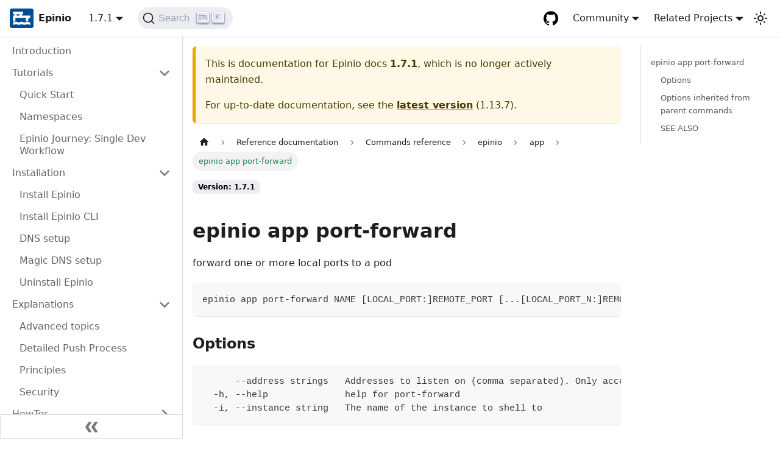

--- FILE ---
content_type: text/html; charset=utf-8
request_url: https://docs.epinio.io/1.7.1/references/commands/cli/app/epinio_app_port-forward
body_size: 6892
content:
<!doctype html>
<html lang="en" dir="ltr" class="docs-wrapper docs-doc-page docs-version-1.7.1 plugin-docs plugin-id-default docs-doc-id-references/commands/cli/app/epinio_app_port-forward">
<head>
<meta charset="UTF-8">
<meta name="viewport" content="width=device-width,initial-scale=1">
<meta name="generator" content="Docusaurus v2.0.1">
<link rel="preconnect" href="https://www.google-analytics.com">
<script>window.ga=window.ga||function(){(ga.q=ga.q||[]).push(arguments)},ga.l=+new Date,ga("create","UA-56382716-12","auto"),ga("set","anonymizeIp",!0),ga("send","pageview")</script>
<script async src="https://www.google-analytics.com/analytics.js"></script>


<link rel="search" type="application/opensearchdescription+xml" title="Epinio docs" href="/opensearch.xml"><title data-rh="true">Epinio docs</title><meta data-rh="true" property="og:title" content="Epinio docs"><meta data-rh="true" name="twitter:card" content="summary_large_image"><meta data-rh="true" property="og:url" content="https://docs.epinio.io/1.7.1/references/commands/cli/app/epinio_app_port-forward"><meta data-rh="true" name="docusaurus_locale" content="en"><meta data-rh="true" name="docsearch:language" content="en"><meta data-rh="true" name="docusaurus_version" content="1.7.1"><meta data-rh="true" name="docusaurus_tag" content="docs-default-1.7.1"><meta data-rh="true" name="docsearch:version" content="1.7.1"><meta data-rh="true" name="docsearch:docusaurus_tag" content="docs-default-1.7.1"><meta data-rh="true" name="description" content="epinio app port-forward"><meta data-rh="true" property="og:description" content="epinio app port-forward"><link data-rh="true" rel="icon" href="/img/favicon.png"><link data-rh="true" rel="canonical" href="https://docs.epinio.io/1.7.1/references/commands/cli/app/epinio_app_port-forward"><link data-rh="true" rel="alternate" href="https://docs.epinio.io/1.7.1/references/commands/cli/app/epinio_app_port-forward" hreflang="en"><link data-rh="true" rel="alternate" href="https://docs.epinio.io/1.7.1/references/commands/cli/app/epinio_app_port-forward" hreflang="x-default"><link data-rh="true" rel="preconnect" href="https://F9GBZ0DFYI-dsn.algolia.net" crossorigin="anonymous"><link rel="stylesheet" href="/assets/css/styles.6f50cd44.css">
<link rel="preload" href="/assets/js/runtime~main.5caf7692.js" as="script">
<link rel="preload" href="/assets/js/main.2313ed34.js" as="script">
</head>
<body class="navigation-with-keyboard">
<script>!function(){function t(t){document.documentElement.setAttribute("data-theme",t)}var e=function(){var t=null;try{t=localStorage.getItem("theme")}catch(t){}return t}();t(null!==e?e:"light")}()</script><div id="__docusaurus">
<div role="region"><a href="#" class="skipToContent_fXgn">Skip to main content</a></div><nav class="navbar navbar--fixed-top"><div class="navbar__inner"><div class="navbar__items"><button aria-label="Navigation bar toggle" class="navbar__toggle clean-btn" type="button" tabindex="0"><svg width="30" height="30" viewBox="0 0 30 30" aria-hidden="true"><path stroke="currentColor" stroke-linecap="round" stroke-miterlimit="10" stroke-width="2" d="M4 7h22M4 15h22M4 23h22"></path></svg></button><a class="navbar__brand" href="/"><div class="navbar__logo"><img src="/img/favicon.svg" alt="Epinio" class="themedImage_ToTc themedImage--light_HNdA"><img src="/img/favicon.svg" alt="Epinio" class="themedImage_ToTc themedImage--dark_i4oU"></div><b class="navbar__title text--truncate">Epinio</b></a><div class="navbar__item dropdown dropdown--hoverable"><a class="navbar__link" aria-haspopup="true" aria-expanded="false" role="button" href="/1.7.1">1.7.1</a><ul class="dropdown__menu"><li><a class="dropdown__link" href="/next/references/commands/cli/app/epinio_app_port-forward">Next 🚧</a></li><li><a class="dropdown__link" href="/references/commands/cli/app/epinio_app_port-forward">1.13.7</a></li><li><a class="dropdown__link" href="/1.13.6/references/commands/cli/app/epinio_app_port-forward">1.13.6</a></li><li><a class="dropdown__link" href="/1.13.5/references/commands/cli/app/epinio_app_port-forward">1.13.5</a></li><li><a class="dropdown__link" href="/1.13.0/references/commands/cli/app/epinio_app_port-forward">1.13.0</a></li><li><a class="dropdown__link" href="/1.12.0/references/commands/cli/app/epinio_app_port-forward">1.12.0</a></li><li><a class="dropdown__link" href="/1.11.0/references/commands/cli/app/epinio_app_port-forward">1.11.0</a></li><li><a class="dropdown__link" href="/1.10.0/references/commands/cli/app/epinio_app_port-forward">1.10.0</a></li><li><a class="dropdown__link" href="/1.9.0/references/commands/cli/app/epinio_app_port-forward">1.9.0</a></li><li><a class="dropdown__link" href="/1.8.1/references/commands/cli/app/epinio_app_port-forward">1.8.1</a></li><li><a class="dropdown__link" href="/1.8.0/references/commands/cli/app/epinio_app_port-forward">1.8.0</a></li><li><a aria-current="page" class="dropdown__link dropdown__link--active" href="/1.7.1/references/commands/cli/app/epinio_app_port-forward">1.7.1</a></li><li><a class="dropdown__link" href="/1.7.0/references/commands/cli/app/epinio_app_port-forward">1.7.0</a></li><li><a class="dropdown__link" href="/1.6.2/references/commands/cli/app/epinio_app_port-forward">1.6.2</a></li><li><a class="dropdown__link" href="/1.6.1/references/commands/cli/app/epinio_app_port-forward">1.6.1</a></li><li><a class="dropdown__link" href="/1.6.0/references/commands/cli/app/epinio_app_port-forward">1.6.0</a></li><li><a class="dropdown__link" href="/1.5.2/references/commands/cli/app/epinio_app_port-forward">1.5.2</a></li><li><a class="dropdown__link" href="/1.5.1/references/commands/cli/app/epinio_app_port-forward">1.5.1</a></li><li><a class="dropdown__link" href="/1.5.0/references/commands/cli/app/epinio_app_port-forward">1.5.0</a></li><li><a class="dropdown__link" href="/1.4.0/references/commands/cli/app/epinio_app_port-forward">1.4.0</a></li><li><a class="dropdown__link" href="/1.3.0/references/commands/cli/app/epinio_app_port-forward">1.3.0</a></li><li><a class="dropdown__link" href="/1.2.0/references/commands/cli/app/epinio_app_port-forward">1.2.0</a></li><li><a class="dropdown__link" href="/1.1.0/references/commands/cli/app/epinio_app_port-forward">1.1.0</a></li><li><a class="dropdown__link" href="/1.0.0/references/commands/cli/app/epinio_app_port-forward">1.0.0</a></li><li><a class="dropdown__link" href="/0.9.0">0.9.0</a></li><li><a class="dropdown__link" href="/0.8.0">0.8.0</a></li><li><a class="dropdown__link" href="/0.7.1">0.7.1</a></li><li><a class="dropdown__link" href="/0.6.2">0.6.2</a></li><li><a class="dropdown__link" href="/versions">All versions</a></li></ul></div><div class="searchBox_ZlJk"><button type="button" class="DocSearch DocSearch-Button" aria-label="Search"><span class="DocSearch-Button-Container"><svg width="20" height="20" class="DocSearch-Search-Icon" viewBox="0 0 20 20"><path d="M14.386 14.386l4.0877 4.0877-4.0877-4.0877c-2.9418 2.9419-7.7115 2.9419-10.6533 0-2.9419-2.9418-2.9419-7.7115 0-10.6533 2.9418-2.9419 7.7115-2.9419 10.6533 0 2.9419 2.9418 2.9419 7.7115 0 10.6533z" stroke="currentColor" fill="none" fill-rule="evenodd" stroke-linecap="round" stroke-linejoin="round"></path></svg><span class="DocSearch-Button-Placeholder">Search</span></span><span class="DocSearch-Button-Keys"></span></button></div></div><div class="navbar__items navbar__items--right"><a href="https://github.com/epinio/epinio" target="_blank" rel="noopener noreferrer" class="navbar__item navbar__link header-github-link" aria-label="GitHub repository"></a><div class="navbar__item dropdown dropdown--hoverable dropdown--right"><a href="#" aria-haspopup="true" aria-expanded="false" role="button" class="navbar__link">Community</a><ul class="dropdown__menu"><li><a href="https://rancher-users.slack.com" target="_blank" rel="noopener noreferrer" class="dropdown__link">Slack<svg width="12" height="12" aria-hidden="true" viewBox="0 0 24 24" class="iconExternalLink_nPIU"><path fill="currentColor" d="M21 13v10h-21v-19h12v2h-10v15h17v-8h2zm3-12h-10.988l4.035 4-6.977 7.07 2.828 2.828 6.977-7.07 4.125 4.172v-11z"></path></svg></a></li><li><a href="https://twitter.com/Rancher_Labs/" target="_blank" rel="noopener noreferrer" class="dropdown__link">X/Twitter<svg width="12" height="12" aria-hidden="true" viewBox="0 0 24 24" class="iconExternalLink_nPIU"><path fill="currentColor" d="M21 13v10h-21v-19h12v2h-10v15h17v-8h2zm3-12h-10.988l4.035 4-6.977 7.07 2.828 2.828 6.977-7.07 4.125 4.172v-11z"></path></svg></a></li></ul></div><div class="navbar__item dropdown dropdown--hoverable dropdown--right"><a href="#" aria-haspopup="true" aria-expanded="false" role="button" class="navbar__link">Related Projects</a><ul class="dropdown__menu"><li><a href="https://rancher.com" target="_blank" rel="noopener noreferrer" class="dropdown__link navbar__icon navbar__rancher">Rancher</a></li><li><hr style="margin: 0.3rem 0;"></li><li><a href="https://elemental.docs.rancher.com" target="_blank" rel="noopener noreferrer" class="dropdown__link navbar__icon navbar__elemental">Elemental</a></li><li><a href="https://fleet.rancher.io" target="_blank" rel="noopener noreferrer" class="dropdown__link navbar__icon navbar__fleet">Fleet</a></li><li><a href="https://rancherdesktop.io" target="_blank" rel="noopener noreferrer" class="dropdown__link navbar__icon navbar__rd">Rancher Desktop</a></li><li><hr style="margin: 0.3rem 0;"></li><li><a href="https://opensource.suse.com" target="_blank" rel="noopener noreferrer" class="dropdown__link navbar__icon navbar__suse">More projects</a></li></ul></div><div class="toggle_vylO colorModeToggle_DEke"><button class="clean-btn toggleButton_gllP toggleButtonDisabled_aARS" type="button" disabled="" title="Switch between dark and light mode (currently light mode)" aria-label="Switch between dark and light mode (currently light mode)"><svg viewBox="0 0 24 24" width="24" height="24" class="lightToggleIcon_pyhR"><path fill="currentColor" d="M12,9c1.65,0,3,1.35,3,3s-1.35,3-3,3s-3-1.35-3-3S10.35,9,12,9 M12,7c-2.76,0-5,2.24-5,5s2.24,5,5,5s5-2.24,5-5 S14.76,7,12,7L12,7z M2,13l2,0c0.55,0,1-0.45,1-1s-0.45-1-1-1l-2,0c-0.55,0-1,0.45-1,1S1.45,13,2,13z M20,13l2,0c0.55,0,1-0.45,1-1 s-0.45-1-1-1l-2,0c-0.55,0-1,0.45-1,1S19.45,13,20,13z M11,2v2c0,0.55,0.45,1,1,1s1-0.45,1-1V2c0-0.55-0.45-1-1-1S11,1.45,11,2z M11,20v2c0,0.55,0.45,1,1,1s1-0.45,1-1v-2c0-0.55-0.45-1-1-1C11.45,19,11,19.45,11,20z M5.99,4.58c-0.39-0.39-1.03-0.39-1.41,0 c-0.39,0.39-0.39,1.03,0,1.41l1.06,1.06c0.39,0.39,1.03,0.39,1.41,0s0.39-1.03,0-1.41L5.99,4.58z M18.36,16.95 c-0.39-0.39-1.03-0.39-1.41,0c-0.39,0.39-0.39,1.03,0,1.41l1.06,1.06c0.39,0.39,1.03,0.39,1.41,0c0.39-0.39,0.39-1.03,0-1.41 L18.36,16.95z M19.42,5.99c0.39-0.39,0.39-1.03,0-1.41c-0.39-0.39-1.03-0.39-1.41,0l-1.06,1.06c-0.39,0.39-0.39,1.03,0,1.41 s1.03,0.39,1.41,0L19.42,5.99z M7.05,18.36c0.39-0.39,0.39-1.03,0-1.41c-0.39-0.39-1.03-0.39-1.41,0l-1.06,1.06 c-0.39,0.39-0.39,1.03,0,1.41s1.03,0.39,1.41,0L7.05,18.36z"></path></svg><svg viewBox="0 0 24 24" width="24" height="24" class="darkToggleIcon_wfgR"><path fill="currentColor" d="M9.37,5.51C9.19,6.15,9.1,6.82,9.1,7.5c0,4.08,3.32,7.4,7.4,7.4c0.68,0,1.35-0.09,1.99-0.27C17.45,17.19,14.93,19,12,19 c-3.86,0-7-3.14-7-7C5,9.07,6.81,6.55,9.37,5.51z M12,3c-4.97,0-9,4.03-9,9s4.03,9,9,9s9-4.03,9-9c0-0.46-0.04-0.92-0.1-1.36 c-0.98,1.37-2.58,2.26-4.4,2.26c-2.98,0-5.4-2.42-5.4-5.4c0-1.81,0.89-3.42,2.26-4.4C12.92,3.04,12.46,3,12,3L12,3z"></path></svg></button></div></div></div><div role="presentation" class="navbar-sidebar__backdrop"></div></nav><div class="main-wrapper mainWrapper_z2l0 docsWrapper_BCFX"><button aria-label="Scroll back to top" class="clean-btn theme-back-to-top-button backToTopButton_sjWU" type="button"></button><div class="docPage__5DB"><aside class="theme-doc-sidebar-container docSidebarContainer_b6E3"><div class="sidebar_njMd"><nav class="menu thin-scrollbar menu_SIkG"><ul class="theme-doc-sidebar-menu menu__list"><li class="theme-doc-sidebar-item-link theme-doc-sidebar-item-link-level-1 menu__list-item"><a class="menu__link" href="/1.7.1">Introduction</a></li><li class="theme-doc-sidebar-item-category theme-doc-sidebar-item-category-level-1 menu__list-item"><div class="menu__list-item-collapsible"><a class="menu__link menu__link--sublist menu__link--sublist-caret" aria-expanded="true" href="/1.7.1/tutorials/quickstart">Tutorials</a></div><ul style="display:block;overflow:visible;height:auto" class="menu__list"><li class="theme-doc-sidebar-item-link theme-doc-sidebar-item-link-level-2 menu__list-item"><a class="menu__link" tabindex="0" href="/1.7.1/tutorials/quickstart">Quick Start</a></li><li class="theme-doc-sidebar-item-link theme-doc-sidebar-item-link-level-2 menu__list-item"><a class="menu__link" tabindex="0" href="/1.7.1/tutorials/namespace-tutorial">Namespaces</a></li><li class="theme-doc-sidebar-item-link theme-doc-sidebar-item-link-level-2 menu__list-item"><a class="menu__link" tabindex="0" href="/1.7.1/tutorials/single-dev-workflow">Epinio Journey: Single Dev Workflow</a></li></ul></li><li class="theme-doc-sidebar-item-category theme-doc-sidebar-item-category-level-1 menu__list-item"><div class="menu__list-item-collapsible"><a class="menu__link menu__link--sublist menu__link--sublist-caret" aria-expanded="true" href="/1.7.1/installation/install_epinio">Installation</a></div><ul style="display:block;overflow:visible;height:auto" class="menu__list"><li class="theme-doc-sidebar-item-link theme-doc-sidebar-item-link-level-2 menu__list-item"><a class="menu__link" tabindex="0" href="/1.7.1/installation/install_epinio">Install Epinio</a></li><li class="theme-doc-sidebar-item-link theme-doc-sidebar-item-link-level-2 menu__list-item"><a class="menu__link" tabindex="0" href="/1.7.1/installation/install_epinio_cli">Install Epinio CLI</a></li><li class="theme-doc-sidebar-item-link theme-doc-sidebar-item-link-level-2 menu__list-item"><a class="menu__link" tabindex="0" href="/1.7.1/installation/dns_setup">DNS setup</a></li><li class="theme-doc-sidebar-item-link theme-doc-sidebar-item-link-level-2 menu__list-item"><a class="menu__link" tabindex="0" href="/1.7.1/installation/magicDNS_setup">Magic DNS setup</a></li><li class="theme-doc-sidebar-item-link theme-doc-sidebar-item-link-level-2 menu__list-item"><a class="menu__link" tabindex="0" href="/1.7.1/installation/uninstall_epinio">Uninstall Epinio</a></li></ul></li><li class="theme-doc-sidebar-item-category theme-doc-sidebar-item-category-level-1 menu__list-item"><div class="menu__list-item-collapsible"><a class="menu__link menu__link--sublist menu__link--sublist-caret" aria-expanded="true" href="/1.7.1/explanations/advanced">Explanations</a></div><ul style="display:block;overflow:visible;height:auto" class="menu__list"><li class="theme-doc-sidebar-item-link theme-doc-sidebar-item-link-level-2 menu__list-item"><a class="menu__link" tabindex="0" href="/1.7.1/explanations/advanced">Advanced topics</a></li><li class="theme-doc-sidebar-item-link theme-doc-sidebar-item-link-level-2 menu__list-item"><a class="menu__link" tabindex="0" href="/1.7.1/explanations/detailed-push-process">Detailed Push Process</a></li><li class="theme-doc-sidebar-item-link theme-doc-sidebar-item-link-level-2 menu__list-item"><a class="menu__link" tabindex="0" href="/1.7.1/explanations/principles">Principles</a></li><li class="theme-doc-sidebar-item-link theme-doc-sidebar-item-link-level-2 menu__list-item"><a class="menu__link" tabindex="0" href="/1.7.1/explanations/security">Security</a></li></ul></li><li class="theme-doc-sidebar-item-category theme-doc-sidebar-item-category-level-1 menu__list-item menu__list-item--collapsed"><div class="menu__list-item-collapsible"><a class="menu__link menu__link--sublist menu__link--sublist-caret" aria-expanded="false" href="/1.7.1/howtos/contribute">HowTos</a></div></li><li class="theme-doc-sidebar-item-category theme-doc-sidebar-item-category-level-1 menu__list-item"><div class="menu__list-item-collapsible"><a class="menu__link menu__link--sublist menu__link--sublist-caret menu__link--active" aria-expanded="true" href="/1.7.1/references/system_requirements/global">Reference documentation</a></div><ul style="display:block;overflow:visible;height:auto" class="menu__list"><li class="theme-doc-sidebar-item-category theme-doc-sidebar-item-category-level-2 menu__list-item menu__list-item--collapsed"><div class="menu__list-item-collapsible"><a class="menu__link menu__link--sublist menu__link--sublist-caret" aria-expanded="false" tabindex="0" href="/1.7.1/references/system_requirements/global">System Requirements</a></div></li><li class="theme-doc-sidebar-item-link theme-doc-sidebar-item-link-level-2 menu__list-item"><a class="menu__link" tabindex="0" href="/1.7.1/references/command_requirements">Command Requirements</a></li><li class="theme-doc-sidebar-item-category theme-doc-sidebar-item-category-level-2 menu__list-item"><div class="menu__list-item-collapsible"><a class="menu__link menu__link--sublist menu__link--sublist-caret menu__link--active" aria-expanded="true" tabindex="0" href="/1.7.1/references/commands/cli/app/chart/epinio_app_chart">Commands reference</a></div><ul style="display:block;overflow:visible;height:auto" class="menu__list"><li class="theme-doc-sidebar-item-category theme-doc-sidebar-item-category-level-3 menu__list-item"><div class="menu__list-item-collapsible"><a class="menu__link menu__link--sublist menu__link--sublist-caret menu__link--active" aria-expanded="true" tabindex="0" href="/1.7.1/references/commands/cli/app/chart/epinio_app_chart">epinio</a></div><ul style="display:block;overflow:visible;height:auto" class="menu__list"><li class="theme-doc-sidebar-item-category theme-doc-sidebar-item-category-level-4 menu__list-item"><div class="menu__list-item-collapsible"><a class="menu__link menu__link--sublist menu__link--sublist-caret menu__link--active" aria-expanded="true" tabindex="0" href="/1.7.1/references/commands/cli/app/chart/epinio_app_chart">app</a></div><ul style="display:block;overflow:visible;height:auto" class="menu__list"><li class="theme-doc-sidebar-item-category theme-doc-sidebar-item-category-level-5 menu__list-item menu__list-item--collapsed"><div class="menu__list-item-collapsible"><a class="menu__link menu__link--sublist menu__link--sublist-caret" aria-expanded="false" tabindex="0" href="/1.7.1/references/commands/cli/app/chart/epinio_app_chart">chart</a></div></li><li class="theme-doc-sidebar-item-category theme-doc-sidebar-item-category-level-5 menu__list-item menu__list-item--collapsed"><div class="menu__list-item-collapsible"><a class="menu__link menu__link--sublist menu__link--sublist-caret" aria-expanded="false" tabindex="0" href="/1.7.1/references/commands/cli/app/env/epinio_app_env">env</a></div></li><li class="theme-doc-sidebar-item-link theme-doc-sidebar-item-link-level-5 menu__list-item"><a class="menu__link" tabindex="0" href="/1.7.1/references/commands/cli/app/epinio_app">epinio app</a></li><li class="theme-doc-sidebar-item-link theme-doc-sidebar-item-link-level-5 menu__list-item"><a class="menu__link" tabindex="0" href="/1.7.1/references/commands/cli/app/epinio_app_create">epinio app create</a></li><li class="theme-doc-sidebar-item-link theme-doc-sidebar-item-link-level-5 menu__list-item"><a class="menu__link" tabindex="0" href="/1.7.1/references/commands/cli/app/epinio_app_delete">epinio app delete</a></li><li class="theme-doc-sidebar-item-link theme-doc-sidebar-item-link-level-5 menu__list-item"><a class="menu__link" tabindex="0" href="/1.7.1/references/commands/cli/app/epinio_app_exec">epinio app exec</a></li><li class="theme-doc-sidebar-item-link theme-doc-sidebar-item-link-level-5 menu__list-item"><a class="menu__link" tabindex="0" href="/1.7.1/references/commands/cli/app/epinio_app_export">epinio app export</a></li><li class="theme-doc-sidebar-item-link theme-doc-sidebar-item-link-level-5 menu__list-item"><a class="menu__link" tabindex="0" href="/1.7.1/references/commands/cli/app/epinio_app_list">epinio app list</a></li><li class="theme-doc-sidebar-item-link theme-doc-sidebar-item-link-level-5 menu__list-item"><a class="menu__link" tabindex="0" href="/1.7.1/references/commands/cli/app/epinio_app_logs">epinio app logs</a></li><li class="theme-doc-sidebar-item-link theme-doc-sidebar-item-link-level-5 menu__list-item"><a class="menu__link" tabindex="0" href="/1.7.1/references/commands/cli/app/epinio_app_manifest">epinio app manifest</a></li><li class="theme-doc-sidebar-item-link theme-doc-sidebar-item-link-level-5 menu__list-item"><a class="menu__link menu__link--active" aria-current="page" tabindex="0" href="/1.7.1/references/commands/cli/app/epinio_app_port-forward">epinio app port-forward</a></li><li class="theme-doc-sidebar-item-link theme-doc-sidebar-item-link-level-5 menu__list-item"><a class="menu__link" tabindex="0" href="/1.7.1/references/commands/cli/app/epinio_app_restage">epinio app restage</a></li><li class="theme-doc-sidebar-item-link theme-doc-sidebar-item-link-level-5 menu__list-item"><a class="menu__link" tabindex="0" href="/1.7.1/references/commands/cli/app/epinio_app_restart">epinio app restart</a></li><li class="theme-doc-sidebar-item-link theme-doc-sidebar-item-link-level-5 menu__list-item"><a class="menu__link" tabindex="0" href="/1.7.1/references/commands/cli/app/epinio_app_show">epinio app show</a></li><li class="theme-doc-sidebar-item-link theme-doc-sidebar-item-link-level-5 menu__list-item"><a class="menu__link" tabindex="0" href="/1.7.1/references/commands/cli/app/epinio_app_update">epinio app update</a></li></ul></li><li class="theme-doc-sidebar-item-category theme-doc-sidebar-item-category-level-4 menu__list-item menu__list-item--collapsed"><div class="menu__list-item-collapsible"><a class="menu__link menu__link--sublist menu__link--sublist-caret" aria-expanded="false" tabindex="0" href="/1.7.1/references/commands/cli/configuration/epinio_configuration">configuration</a></div></li><li class="theme-doc-sidebar-item-link theme-doc-sidebar-item-link-level-4 menu__list-item"><a class="menu__link" tabindex="0" href="/1.7.1/references/commands/cli/epinio">epinio cli</a></li><li class="theme-doc-sidebar-item-link theme-doc-sidebar-item-link-level-4 menu__list-item"><a class="menu__link" tabindex="0" href="/1.7.1/references/commands/cli/epinio_client-sync">epinio client-sync</a></li><li class="theme-doc-sidebar-item-link theme-doc-sidebar-item-link-level-4 menu__list-item"><a class="menu__link" tabindex="0" href="/1.7.1/references/commands/cli/epinio_completion">epinio completion</a></li><li class="theme-doc-sidebar-item-link theme-doc-sidebar-item-link-level-4 menu__list-item"><a class="menu__link" tabindex="0" href="/1.7.1/references/commands/cli/epinio_info">epinio info</a></li><li class="theme-doc-sidebar-item-link theme-doc-sidebar-item-link-level-4 menu__list-item"><a class="menu__link" tabindex="0" href="/1.7.1/references/commands/cli/epinio_login">epinio login</a></li><li class="theme-doc-sidebar-item-link theme-doc-sidebar-item-link-level-4 menu__list-item"><a class="menu__link" tabindex="0" href="/1.7.1/references/commands/cli/epinio_push">epinio push</a></li><li class="theme-doc-sidebar-item-link theme-doc-sidebar-item-link-level-4 menu__list-item"><a class="menu__link" tabindex="0" href="/1.7.1/references/commands/cli/epinio_server">epinio server</a></li><li class="theme-doc-sidebar-item-link theme-doc-sidebar-item-link-level-4 menu__list-item"><a class="menu__link" tabindex="0" href="/1.7.1/references/commands/cli/epinio_target">epinio target</a></li><li class="theme-doc-sidebar-item-link theme-doc-sidebar-item-link-level-4 menu__list-item"><a class="menu__link" tabindex="0" href="/1.7.1/references/commands/cli/epinio_version">epinio version</a></li><li class="theme-doc-sidebar-item-category theme-doc-sidebar-item-category-level-4 menu__list-item menu__list-item--collapsed"><div class="menu__list-item-collapsible"><a class="menu__link menu__link--sublist menu__link--sublist-caret" aria-expanded="false" tabindex="0" href="/1.7.1/references/commands/cli/namespace/epinio_namespace">namespace</a></div></li><li class="theme-doc-sidebar-item-category theme-doc-sidebar-item-category-level-4 menu__list-item menu__list-item--collapsed"><div class="menu__list-item-collapsible"><a class="menu__link menu__link--sublist menu__link--sublist-caret" aria-expanded="false" tabindex="0" href="/1.7.1/references/commands/cli/service/epinio_service">service</a></div></li><li class="theme-doc-sidebar-item-category theme-doc-sidebar-item-category-level-4 menu__list-item menu__list-item--collapsed"><div class="menu__list-item-collapsible"><a class="menu__link menu__link--sublist menu__link--sublist-caret" aria-expanded="false" tabindex="0" href="/1.7.1/references/commands/cli/settings/epinio_settings">settings</a></div></li></ul></li></ul></li><li class="theme-doc-sidebar-item-category theme-doc-sidebar-item-category-level-2 menu__list-item menu__list-item--collapsed"><div class="menu__list-item-collapsible"><a class="menu__link menu__link--sublist menu__link--sublist-caret" aria-expanded="false" tabindex="0" href="/1.7.1/references/customization/appcharts">Customization Points</a></div></li><li class="theme-doc-sidebar-item-link theme-doc-sidebar-item-link-level-2 menu__list-item"><a class="menu__link" tabindex="0" href="/1.7.1/references/api">API</a></li><li class="theme-doc-sidebar-item-link theme-doc-sidebar-item-link-level-2 menu__list-item"><a class="menu__link" tabindex="0" href="/1.7.1/references/authentication_oidc">OIDC authentication</a></li><li class="theme-doc-sidebar-item-link theme-doc-sidebar-item-link-level-2 menu__list-item"><a class="menu__link" tabindex="0" href="/1.7.1/references/authorization">Authorization</a></li><li class="theme-doc-sidebar-item-link theme-doc-sidebar-item-link-level-2 menu__list-item"><a class="menu__link" tabindex="0" href="/1.7.1/references/cert-manager">Cert Manager</a></li><li class="theme-doc-sidebar-item-link theme-doc-sidebar-item-link-level-2 menu__list-item"><a class="menu__link" tabindex="0" href="/1.7.1/references/configurations">Configurations</a></li><li class="theme-doc-sidebar-item-link theme-doc-sidebar-item-link-level-2 menu__list-item"><a class="menu__link" tabindex="0" href="/1.7.1/references/manifests">Application Manifests</a></li><li class="theme-doc-sidebar-item-link theme-doc-sidebar-item-link-level-2 menu__list-item"><a class="menu__link" tabindex="0" href="/1.7.1/references/namespaces">Namespaces</a></li><li class="theme-doc-sidebar-item-link theme-doc-sidebar-item-link-level-2 menu__list-item"><a class="menu__link" tabindex="0" href="/1.7.1/references/services">Services</a></li><li class="theme-doc-sidebar-item-link theme-doc-sidebar-item-link-level-2 menu__list-item"><a class="menu__link" tabindex="0" href="/1.7.1/references/settings">CLI Settings</a></li><li class="theme-doc-sidebar-item-link theme-doc-sidebar-item-link-level-2 menu__list-item"><a class="menu__link" tabindex="0" href="/1.7.1/references/supported_applications">Supported Applications</a></li></ul></li><li class="theme-doc-sidebar-item-link theme-doc-sidebar-item-link-level-1 menu__list-item"><a class="menu__link" href="/1.7.1/versions"></a></li></ul></nav><button type="button" title="Collapse sidebar" aria-label="Collapse sidebar" class="button button--secondary button--outline collapseSidebarButton_PEFL"><svg width="20" height="20" aria-hidden="true" class="collapseSidebarButtonIcon_kv0_"><g fill="#7a7a7a"><path d="M9.992 10.023c0 .2-.062.399-.172.547l-4.996 7.492a.982.982 0 01-.828.454H1c-.55 0-1-.453-1-1 0-.2.059-.403.168-.551l4.629-6.942L.168 3.078A.939.939 0 010 2.528c0-.548.45-.997 1-.997h2.996c.352 0 .649.18.828.45L9.82 9.472c.11.148.172.347.172.55zm0 0"></path><path d="M19.98 10.023c0 .2-.058.399-.168.547l-4.996 7.492a.987.987 0 01-.828.454h-3c-.547 0-.996-.453-.996-1 0-.2.059-.403.168-.551l4.625-6.942-4.625-6.945a.939.939 0 01-.168-.55 1 1 0 01.996-.997h3c.348 0 .649.18.828.45l4.996 7.492c.11.148.168.347.168.55zm0 0"></path></g></svg></button></div></aside><main class="docMainContainer_gTbr"><div class="container padding-top--md padding-bottom--lg"><div class="row"><div class="col docItemCol_VOVn"><div class="theme-doc-version-banner alert alert--warning margin-bottom--md" role="alert"><div>This is documentation for <!-- -->Epinio docs<!-- --> <b>1.7.1</b>, which is no longer actively maintained.</div><div class="margin-top--md">For up-to-date documentation, see the <b><a href="/references/commands/cli/app/epinio_app_port-forward">latest version</a></b> (<!-- -->1.13.7<!-- -->).</div></div><div class="docItemContainer_Djhp"><article><nav class="theme-doc-breadcrumbs breadcrumbsContainer_Z_bl" aria-label="Breadcrumbs"><ul class="breadcrumbs" itemscope="" itemtype="https://schema.org/BreadcrumbList"><li class="breadcrumbs__item"><a aria-label="Home page" class="breadcrumbs__link" href="/"><svg viewBox="0 0 24 24" class="breadcrumbHomeIcon_OVgt"><path d="M10 19v-5h4v5c0 .55.45 1 1 1h3c.55 0 1-.45 1-1v-7h1.7c.46 0 .68-.57.33-.87L12.67 3.6c-.38-.34-.96-.34-1.34 0l-8.36 7.53c-.34.3-.13.87.33.87H5v7c0 .55.45 1 1 1h3c.55 0 1-.45 1-1z" fill="currentColor"></path></svg></a></li><li class="breadcrumbs__item"><span class="breadcrumbs__link">Reference documentation</span><meta itemprop="position" content="1"></li><li class="breadcrumbs__item"><span class="breadcrumbs__link">Commands reference</span><meta itemprop="position" content="2"></li><li class="breadcrumbs__item"><span class="breadcrumbs__link">epinio</span><meta itemprop="position" content="3"></li><li class="breadcrumbs__item"><span class="breadcrumbs__link">app</span><meta itemprop="position" content="4"></li><li itemscope="" itemprop="itemListElement" itemtype="https://schema.org/ListItem" class="breadcrumbs__item breadcrumbs__item--active"><span class="breadcrumbs__link" itemprop="name">epinio app port-forward</span><meta itemprop="position" content="5"></li></ul></nav><span class="theme-doc-version-badge badge badge--secondary">Version: 1.7.1</span><div class="tocCollapsible_ETCw theme-doc-toc-mobile tocMobile_ITEo"><button type="button" class="clean-btn tocCollapsibleButton_TO0P">On this page</button></div><div class="theme-doc-markdown markdown"><h2 class="anchor anchorWithStickyNavbar_LWe7" id="epinio-app-port-forward">epinio app port-forward<a class="hash-link" href="#epinio-app-port-forward" title="Direct link to heading">​</a></h2><p>forward one or more local ports to a pod</p><div class="codeBlockContainer_Ckt0 theme-code-block" style="--prism-color:#393A34;--prism-background-color:#f6f8fa"><div class="codeBlockContent_biex"><pre tabindex="0" class="prism-code language-text codeBlock_bY9V thin-scrollbar"><code class="codeBlockLines_e6Vv"><span class="token-line" style="color:#393A34"><span class="token plain">epinio app port-forward NAME [LOCAL_PORT:]REMOTE_PORT [...[LOCAL_PORT_N:]REMOTE_PORT_N] [flags]</span><br></span></code></pre><div class="buttonGroup__atx"><button type="button" aria-label="Copy code to clipboard" title="Copy" class="clean-btn"><span class="copyButtonIcons_eSgA" aria-hidden="true"><svg class="copyButtonIcon_y97N" viewBox="0 0 24 24"><path d="M19,21H8V7H19M19,5H8A2,2 0 0,0 6,7V21A2,2 0 0,0 8,23H19A2,2 0 0,0 21,21V7A2,2 0 0,0 19,5M16,1H4A2,2 0 0,0 2,3V17H4V3H16V1Z"></path></svg><svg class="copyButtonSuccessIcon_LjdS" viewBox="0 0 24 24"><path d="M21,7L9,19L3.5,13.5L4.91,12.09L9,16.17L19.59,5.59L21,7Z"></path></svg></span></button></div></div></div><h3 class="anchor anchorWithStickyNavbar_LWe7" id="options">Options<a class="hash-link" href="#options" title="Direct link to heading">​</a></h3><div class="codeBlockContainer_Ckt0 theme-code-block" style="--prism-color:#393A34;--prism-background-color:#f6f8fa"><div class="codeBlockContent_biex"><pre tabindex="0" class="prism-code language-text codeBlock_bY9V thin-scrollbar"><code class="codeBlockLines_e6Vv"><span class="token-line" style="color:#393A34"><span class="token plain">      --address strings   Addresses to listen on (comma separated). Only accepts IP addresses or localhost as a value. When localhost is supplied, kubectl will try to bind on both 127.0.0.1 and ::1 and will fail if neither of these addresses are available to bind. (default [localhost])</span><br></span><span class="token-line" style="color:#393A34"><span class="token plain">  -h, --help              help for port-forward</span><br></span><span class="token-line" style="color:#393A34"><span class="token plain">  -i, --instance string   The name of the instance to shell to</span><br></span></code></pre><div class="buttonGroup__atx"><button type="button" aria-label="Copy code to clipboard" title="Copy" class="clean-btn"><span class="copyButtonIcons_eSgA" aria-hidden="true"><svg class="copyButtonIcon_y97N" viewBox="0 0 24 24"><path d="M19,21H8V7H19M19,5H8A2,2 0 0,0 6,7V21A2,2 0 0,0 8,23H19A2,2 0 0,0 21,21V7A2,2 0 0,0 19,5M16,1H4A2,2 0 0,0 2,3V17H4V3H16V1Z"></path></svg><svg class="copyButtonSuccessIcon_LjdS" viewBox="0 0 24 24"><path d="M21,7L9,19L3.5,13.5L4.91,12.09L9,16.17L19.59,5.59L21,7Z"></path></svg></span></button></div></div></div><h3 class="anchor anchorWithStickyNavbar_LWe7" id="options-inherited-from-parent-commands">Options inherited from parent commands<a class="hash-link" href="#options-inherited-from-parent-commands" title="Direct link to heading">​</a></h3><div class="codeBlockContainer_Ckt0 theme-code-block" style="--prism-color:#393A34;--prism-background-color:#f6f8fa"><div class="codeBlockContent_biex"><pre tabindex="0" class="prism-code language-text codeBlock_bY9V thin-scrollbar"><code class="codeBlockLines_e6Vv"><span class="token-line" style="color:#393A34"><span class="token plain">  -c, --kubeconfig string        (KUBECONFIG) path to a kubeconfig, not required in-cluster</span><br></span><span class="token-line" style="color:#393A34"><span class="token plain">      --no-colors                Suppress colorized output</span><br></span><span class="token-line" style="color:#393A34"><span class="token plain">      --settings-file string     (EPINIO_SETTINGS) set path of settings file (default &quot;~/.config/epinio/settings.yaml&quot;)</span><br></span><span class="token-line" style="color:#393A34"><span class="token plain">      --skip-ssl-verification    (SKIP_SSL_VERIFICATION) Skip the verification of TLS certificates</span><br></span><span class="token-line" style="color:#393A34"><span class="token plain">      --timeout-multiplier int   (EPINIO_TIMEOUT_MULTIPLIER) Multiply timeouts by this factor (default 1)</span><br></span><span class="token-line" style="color:#393A34"><span class="token plain">      --trace-level int          (TRACE_LEVEL) Only print trace messages at or above this level (0 to 255, default 0, print nothing)</span><br></span><span class="token-line" style="color:#393A34"><span class="token plain">      --verbosity int            (VERBOSITY) Only print progress messages at or above this level (0 or 1, default 0)</span><br></span></code></pre><div class="buttonGroup__atx"><button type="button" aria-label="Copy code to clipboard" title="Copy" class="clean-btn"><span class="copyButtonIcons_eSgA" aria-hidden="true"><svg class="copyButtonIcon_y97N" viewBox="0 0 24 24"><path d="M19,21H8V7H19M19,5H8A2,2 0 0,0 6,7V21A2,2 0 0,0 8,23H19A2,2 0 0,0 21,21V7A2,2 0 0,0 19,5M16,1H4A2,2 0 0,0 2,3V17H4V3H16V1Z"></path></svg><svg class="copyButtonSuccessIcon_LjdS" viewBox="0 0 24 24"><path d="M21,7L9,19L3.5,13.5L4.91,12.09L9,16.17L19.59,5.59L21,7Z"></path></svg></span></button></div></div></div><h3 class="anchor anchorWithStickyNavbar_LWe7" id="see-also">SEE ALSO<a class="hash-link" href="#see-also" title="Direct link to heading">​</a></h3><ul><li><a href="/1.7.1/references/commands/cli/app/epinio_app">epinio app</a>	 - Epinio application features</li></ul></div><footer class="theme-doc-footer docusaurus-mt-lg"><div class="theme-doc-footer-edit-meta-row row"><div class="col"><a href="https://github.com/epinio/docs/edit/main/versioned_docs/version-1.7.1/references/commands/cli/app/epinio_app_port-forward.md" target="_blank" rel="noreferrer noopener" class="theme-edit-this-page"><svg fill="currentColor" height="20" width="20" viewBox="0 0 40 40" class="iconEdit_Z9Sw" aria-hidden="true"><g><path d="m34.5 11.7l-3 3.1-6.3-6.3 3.1-3q0.5-0.5 1.2-0.5t1.1 0.5l3.9 3.9q0.5 0.4 0.5 1.1t-0.5 1.2z m-29.5 17.1l18.4-18.5 6.3 6.3-18.4 18.4h-6.3v-6.2z"></path></g></svg>Edit this page</a></div><div class="col lastUpdated_vwxv"></div></div></footer></article><nav class="pagination-nav docusaurus-mt-lg" aria-label="Docs pages navigation"><a class="pagination-nav__link pagination-nav__link--prev" href="/1.7.1/references/commands/cli/app/epinio_app_manifest"><div class="pagination-nav__sublabel">Previous</div><div class="pagination-nav__label">epinio app manifest</div></a><a class="pagination-nav__link pagination-nav__link--next" href="/1.7.1/references/commands/cli/app/epinio_app_restage"><div class="pagination-nav__sublabel">Next</div><div class="pagination-nav__label">epinio app restage</div></a></nav></div></div><div class="col col--3"><div class="tableOfContents_bqdL thin-scrollbar theme-doc-toc-desktop"><ul class="table-of-contents table-of-contents__left-border"><li><a href="#epinio-app-port-forward" class="table-of-contents__link toc-highlight">epinio app port-forward</a><ul><li><a href="#options" class="table-of-contents__link toc-highlight">Options</a></li><li><a href="#options-inherited-from-parent-commands" class="table-of-contents__link toc-highlight">Options inherited from parent commands</a></li><li><a href="#see-also" class="table-of-contents__link toc-highlight">SEE ALSO</a></li></ul></li></ul></div></div></div></div></main></div></div><footer class="footer footer--dark"><div class="container container-fluid"><div class="footer__bottom text--center"><div class="footer__copyright">Copyright © 2026 Krumware and SUSE. All Rights Reserved.</div></div></div></footer></div>
<script src="/assets/js/runtime~main.5caf7692.js"></script>
<script src="/assets/js/main.2313ed34.js"></script>
</body>
</html>

--- FILE ---
content_type: text/css; charset=utf-8
request_url: https://docs.epinio.io/assets/css/styles.6f50cd44.css
body_size: 38188
content:
.col,.container{padding:0 var(--ifm-spacing-horizontal);width:100%}.markdown>h2,.markdown>h3,.markdown>h4,.markdown>h5,.markdown>h6{margin-bottom:calc(var(--ifm-heading-vertical-rhythm-bottom)*var(--ifm-leading))}.markdown li,body{word-wrap:break-word}body,ol ol,ol ul,ul ol,ul ul{margin:0}pre,table{overflow:auto}blockquote,pre{margin:0 0 var(--ifm-spacing-vertical)}.breadcrumbs__link,.button{transition-timing-function:var(--ifm-transition-timing-default)}.button,code{vertical-align:middle}.button--outline.button--active,.button--outline:active,.button--outline:hover,:root{--ifm-button-color:var(--ifm-font-color-base-inverse)}.menu__link:hover,a{transition:color var(--ifm-transition-fast) var(--ifm-transition-timing-default)}.navbar--dark,:root{--ifm-navbar-link-hover-color:var(--ifm-color-primary)}.menu,.navbar-sidebar{overflow-x:hidden}:root,html[data-theme=dark]{--ifm-color-emphasis-500:var(--ifm-color-gray-500)}.toggleButton_gllP,html{-webkit-tap-highlight-color:transparent}*,.DocSearch-Container,.DocSearch-Container *{box-sizing:border-box}:root{--ifm-color-scheme:light;--ifm-dark-value:10%;--ifm-darker-value:15%;--ifm-darkest-value:30%;--ifm-light-value:15%;--ifm-lighter-value:30%;--ifm-lightest-value:50%;--ifm-contrast-background-value:90%;--ifm-contrast-foreground-value:70%;--ifm-contrast-background-dark-value:70%;--ifm-contrast-foreground-dark-value:90%;--ifm-color-primary:#3578e5;--ifm-color-secondary:#ebedf0;--ifm-color-success:#00a400;--ifm-color-info:#54c7ec;--ifm-color-warning:#ffba00;--ifm-color-danger:#fa383e;--ifm-color-primary-dark:#306cce;--ifm-color-primary-darker:#2d66c3;--ifm-color-primary-darkest:#2554a0;--ifm-color-primary-light:#538ce9;--ifm-color-primary-lighter:#72a1ed;--ifm-color-primary-lightest:#9abcf2;--ifm-color-primary-contrast-background:#ebf2fc;--ifm-color-primary-contrast-foreground:#102445;--ifm-color-secondary-dark:#d4d5d8;--ifm-color-secondary-darker:#c8c9cc;--ifm-color-secondary-darkest:#a4a6a8;--ifm-color-secondary-light:#eef0f2;--ifm-color-secondary-lighter:#f1f2f5;--ifm-color-secondary-lightest:#f5f6f8;--ifm-color-secondary-contrast-background:#fdfdfe;--ifm-color-secondary-contrast-foreground:#474748;--ifm-color-success-dark:#009400;--ifm-color-success-darker:#008b00;--ifm-color-success-darkest:#007300;--ifm-color-success-light:#26b226;--ifm-color-success-lighter:#4dbf4d;--ifm-color-success-lightest:#80d280;--ifm-color-success-contrast-background:#e6f6e6;--ifm-color-success-contrast-foreground:#003100;--ifm-color-info-dark:#4cb3d4;--ifm-color-info-darker:#47a9c9;--ifm-color-info-darkest:#3b8ba5;--ifm-color-info-light:#6ecfef;--ifm-color-info-lighter:#87d8f2;--ifm-color-info-lightest:#aae3f6;--ifm-color-info-contrast-background:#eef9fd;--ifm-color-info-contrast-foreground:#193c47;--ifm-color-warning-dark:#e6a700;--ifm-color-warning-darker:#d99e00;--ifm-color-warning-darkest:#b38200;--ifm-color-warning-light:#ffc426;--ifm-color-warning-lighter:#ffcf4d;--ifm-color-warning-lightest:#ffdd80;--ifm-color-warning-contrast-background:#fff8e6;--ifm-color-warning-contrast-foreground:#4d3800;--ifm-color-danger-dark:#e13238;--ifm-color-danger-darker:#d53035;--ifm-color-danger-darkest:#af272b;--ifm-color-danger-light:#fb565b;--ifm-color-danger-lighter:#fb7478;--ifm-color-danger-lightest:#fd9c9f;--ifm-color-danger-contrast-background:#ffebec;--ifm-color-danger-contrast-foreground:#4b1113;--ifm-color-white:#fff;--ifm-color-black:#000;--ifm-color-gray-0:var(--ifm-color-white);--ifm-color-gray-100:#f5f6f7;--ifm-color-gray-200:#ebedf0;--ifm-color-gray-300:#dadde1;--ifm-color-gray-400:#ccd0d5;--ifm-color-gray-500:#bec3c9;--ifm-color-gray-600:#8d949e;--ifm-color-gray-700:#606770;--ifm-color-gray-800:#444950;--ifm-color-gray-900:#1c1e21;--ifm-color-gray-1000:var(--ifm-color-black);--ifm-color-emphasis-0:var(--ifm-color-gray-0);--ifm-color-emphasis-100:var(--ifm-color-gray-100);--ifm-color-emphasis-200:var(--ifm-color-gray-200);--ifm-color-emphasis-300:var(--ifm-color-gray-300);--ifm-color-emphasis-400:var(--ifm-color-gray-400);--ifm-color-emphasis-600:var(--ifm-color-gray-600);--ifm-color-emphasis-700:var(--ifm-color-gray-700);--ifm-color-emphasis-800:var(--ifm-color-gray-800);--ifm-color-emphasis-900:var(--ifm-color-gray-900);--ifm-color-emphasis-1000:var(--ifm-color-gray-1000);--ifm-color-content:var(--ifm-color-emphasis-900);--ifm-color-content-inverse:var(--ifm-color-emphasis-0);--ifm-color-content-secondary:#525860;--ifm-background-color:transparent;--ifm-background-surface-color:var(--ifm-color-content-inverse);--ifm-global-border-width:1px;--ifm-global-radius:0.4rem;--ifm-hover-overlay:rgba(0,0,0,.05);--ifm-font-color-base:var(--ifm-color-content);--ifm-font-color-base-inverse:var(--ifm-color-content-inverse);--ifm-font-color-secondary:var(--ifm-color-content-secondary);--ifm-font-family-base:system-ui,-apple-system,Segoe UI,Roboto,Ubuntu,Cantarell,Noto Sans,sans-serif,BlinkMacSystemFont,"Segoe UI",Helvetica,Arial,sans-serif,"Apple Color Emoji","Segoe UI Emoji","Segoe UI Symbol";--ifm-font-family-monospace:SFMono-Regular,Menlo,Monaco,Consolas,"Liberation Mono","Courier New",monospace;--ifm-font-size-base:100%;--ifm-font-weight-light:300;--ifm-font-weight-normal:400;--ifm-font-weight-semibold:500;--ifm-font-weight-bold:700;--ifm-font-weight-base:var(--ifm-font-weight-normal);--ifm-line-height-base:1.65;--ifm-global-spacing:1rem;--ifm-spacing-vertical:var(--ifm-global-spacing);--ifm-spacing-horizontal:var(--ifm-global-spacing);--ifm-transition-fast:200ms;--ifm-transition-slow:400ms;--ifm-transition-timing-default:cubic-bezier(0.08,0.52,0.52,1);--ifm-global-shadow-lw:0 1px 2px 0 rgba(0,0,0,.1);--ifm-global-shadow-md:0 5px 40px rgba(0,0,0,.2);--ifm-global-shadow-tl:0 12px 28px 0 rgba(0,0,0,.2),0 2px 4px 0 rgba(0,0,0,.1);--ifm-z-index-dropdown:100;--ifm-z-index-fixed:200;--ifm-z-index-overlay:400;--ifm-container-width:1140px;--ifm-container-width-xl:1320px;--ifm-code-background:#f6f7f8;--ifm-code-border-radius:var(--ifm-global-radius);--ifm-code-font-size:90%;--ifm-code-padding-horizontal:0.1rem;--ifm-code-padding-vertical:0.1rem;--ifm-pre-background:var(--ifm-code-background);--ifm-pre-border-radius:var(--ifm-code-border-radius);--ifm-pre-color:inherit;--ifm-pre-line-height:1.45;--ifm-pre-padding:1rem;--ifm-heading-color:inherit;--ifm-heading-margin-top:0;--ifm-heading-margin-bottom:var(--ifm-spacing-vertical);--ifm-heading-font-family:var(--ifm-font-family-base);--ifm-heading-font-weight:var(--ifm-font-weight-bold);--ifm-heading-line-height:1.25;--ifm-h1-font-size:2rem;--ifm-h2-font-size:1.5rem;--ifm-h3-font-size:1.25rem;--ifm-h4-font-size:1rem;--ifm-h5-font-size:0.875rem;--ifm-h6-font-size:0.85rem;--ifm-image-alignment-padding:1.25rem;--ifm-leading-desktop:1.25;--ifm-leading:calc(var(--ifm-leading-desktop)*1rem);--ifm-list-left-padding:2rem;--ifm-list-margin:1rem;--ifm-list-item-margin:0.25rem;--ifm-list-paragraph-margin:1rem;--ifm-table-cell-padding:0.75rem;--ifm-table-background:transparent;--ifm-table-stripe-background:rgba(0,0,0,.03);--ifm-table-border-width:1px;--ifm-table-border-color:var(--ifm-color-emphasis-300);--ifm-table-head-background:inherit;--ifm-table-head-color:inherit;--ifm-table-head-font-weight:var(--ifm-font-weight-bold);--ifm-table-cell-color:inherit;--ifm-link-color:var(--ifm-color-primary);--ifm-link-decoration:none;--ifm-link-hover-color:var(--ifm-link-color);--ifm-link-hover-decoration:underline;--ifm-paragraph-margin-bottom:var(--ifm-leading);--ifm-blockquote-font-size:var(--ifm-font-size-base);--ifm-blockquote-border-left-width:2px;--ifm-blockquote-padding-horizontal:var(--ifm-spacing-horizontal);--ifm-blockquote-padding-vertical:0;--ifm-blockquote-shadow:none;--ifm-blockquote-color:var(--ifm-color-emphasis-800);--ifm-blockquote-border-color:var(--ifm-color-emphasis-300);--ifm-hr-background-color:var(--ifm-color-emphasis-500);--ifm-hr-height:1px;--ifm-hr-margin-vertical:1.5rem;--ifm-scrollbar-size:7px;--ifm-scrollbar-track-background-color:#f1f1f1;--ifm-scrollbar-thumb-background-color:silver;--ifm-scrollbar-thumb-hover-background-color:#a7a7a7;--ifm-alert-background-color:inherit;--ifm-alert-border-color:inherit;--ifm-alert-border-radius:var(--ifm-global-radius);--ifm-alert-border-width:0px;--ifm-alert-border-left-width:5px;--ifm-alert-color:var(--ifm-font-color-base);--ifm-alert-padding-horizontal:var(--ifm-spacing-horizontal);--ifm-alert-padding-vertical:var(--ifm-spacing-vertical);--ifm-alert-shadow:var(--ifm-global-shadow-lw);--ifm-avatar-intro-margin:1rem;--ifm-avatar-intro-alignment:inherit;--ifm-avatar-photo-size:3rem;--ifm-badge-background-color:inherit;--ifm-badge-border-color:inherit;--ifm-badge-border-radius:var(--ifm-global-radius);--ifm-badge-border-width:var(--ifm-global-border-width);--ifm-badge-color:var(--ifm-color-white);--ifm-badge-padding-horizontal:calc(var(--ifm-spacing-horizontal)*0.5);--ifm-badge-padding-vertical:calc(var(--ifm-spacing-vertical)*0.25);--ifm-breadcrumb-border-radius:1.5rem;--ifm-breadcrumb-spacing:0.5rem;--ifm-breadcrumb-color-active:var(--ifm-color-primary);--ifm-breadcrumb-item-background-active:var(--ifm-hover-overlay);--ifm-breadcrumb-padding-horizontal:0.8rem;--ifm-breadcrumb-padding-vertical:0.4rem;--ifm-breadcrumb-size-multiplier:1;--ifm-breadcrumb-separator:url('data:image/svg+xml;utf8,<svg xmlns="http://www.w3.org/2000/svg" x="0px" y="0px" viewBox="0 0 256 256"><g><g><polygon points="79.093,0 48.907,30.187 146.72,128 48.907,225.813 79.093,256 207.093,128"/></g></g><g></g><g></g><g></g><g></g><g></g><g></g><g></g><g></g><g></g><g></g><g></g><g></g><g></g><g></g><g></g></svg>');--ifm-breadcrumb-separator-filter:none;--ifm-breadcrumb-separator-size:0.5rem;--ifm-breadcrumb-separator-size-multiplier:1.25;--ifm-button-background-color:inherit;--ifm-button-border-color:var(--ifm-button-background-color);--ifm-button-border-width:var(--ifm-global-border-width);--ifm-button-font-weight:var(--ifm-font-weight-bold);--ifm-button-padding-horizontal:1.5rem;--ifm-button-padding-vertical:0.375rem;--ifm-button-size-multiplier:1;--ifm-button-transition-duration:var(--ifm-transition-fast);--ifm-button-border-radius:calc(var(--ifm-global-radius)*var(--ifm-button-size-multiplier));--ifm-button-group-spacing:2px;--ifm-card-background-color:var(--ifm-background-surface-color);--ifm-card-border-radius:calc(var(--ifm-global-radius)*2);--ifm-card-horizontal-spacing:var(--ifm-global-spacing);--ifm-card-vertical-spacing:var(--ifm-global-spacing);--ifm-toc-border-color:var(--ifm-color-emphasis-300);--ifm-toc-link-color:var(--ifm-color-content-secondary);--ifm-toc-padding-vertical:0.5rem;--ifm-toc-padding-horizontal:0.5rem;--ifm-dropdown-background-color:var(--ifm-background-surface-color);--ifm-dropdown-font-weight:var(--ifm-font-weight-semibold);--ifm-dropdown-link-color:var(--ifm-font-color-base);--ifm-dropdown-hover-background-color:var(--ifm-hover-overlay);--ifm-footer-background-color:var(--ifm-color-emphasis-100);--ifm-footer-color:inherit;--ifm-footer-link-color:var(--ifm-color-emphasis-700);--ifm-footer-link-hover-color:var(--ifm-color-primary);--ifm-footer-link-horizontal-spacing:0.5rem;--ifm-footer-padding-horizontal:calc(var(--ifm-spacing-horizontal)*2);--ifm-footer-padding-vertical:calc(var(--ifm-spacing-vertical)*2);--ifm-footer-title-color:inherit;--ifm-footer-logo-max-width:min(30rem,90vw);--ifm-hero-background-color:var(--ifm-background-surface-color);--ifm-hero-text-color:var(--ifm-color-emphasis-800);--ifm-menu-color:var(--ifm-color-emphasis-700);--ifm-menu-color-active:var(--ifm-color-primary);--ifm-menu-color-background-active:var(--ifm-hover-overlay);--ifm-menu-color-background-hover:var(--ifm-hover-overlay);--ifm-menu-link-padding-horizontal:0.75rem;--ifm-menu-link-padding-vertical:0.375rem;--ifm-menu-link-sublist-icon:url('data:image/svg+xml;utf8,<svg xmlns="http://www.w3.org/2000/svg" width="16px" height="16px" viewBox="0 0 24 24"><path fill="rgba(0,0,0,0.5)" d="M7.41 15.41L12 10.83l4.59 4.58L18 14l-6-6-6 6z"></path></svg>');--ifm-menu-link-sublist-icon-filter:none;--ifm-navbar-background-color:var(--ifm-background-surface-color);--ifm-navbar-height:3.75rem;--ifm-navbar-item-padding-horizontal:0.75rem;--ifm-navbar-item-padding-vertical:0.25rem;--ifm-navbar-link-color:var(--ifm-font-color-base);--ifm-navbar-link-active-color:var(--ifm-link-color);--ifm-navbar-padding-horizontal:var(--ifm-spacing-horizontal);--ifm-navbar-padding-vertical:calc(var(--ifm-spacing-vertical)*0.5);--ifm-navbar-shadow:var(--ifm-global-shadow-lw);--ifm-navbar-search-input-background-color:var(--ifm-color-emphasis-200);--ifm-navbar-search-input-color:var(--ifm-color-emphasis-800);--ifm-navbar-search-input-placeholder-color:var(--ifm-color-emphasis-500);--ifm-navbar-search-input-icon:url('data:image/svg+xml;utf8,<svg fill="currentColor" xmlns="http://www.w3.org/2000/svg" viewBox="0 0 16 16" height="16px" width="16px"><path d="M6.02945,10.20327a4.17382,4.17382,0,1,1,4.17382-4.17382A4.15609,4.15609,0,0,1,6.02945,10.20327Zm9.69195,4.2199L10.8989,9.59979A5.88021,5.88021,0,0,0,12.058,6.02856,6.00467,6.00467,0,1,0,9.59979,10.8989l4.82338,4.82338a.89729.89729,0,0,0,1.29912,0,.89749.89749,0,0,0-.00087-1.29909Z" /></svg>');--ifm-navbar-sidebar-width:83vw;--ifm-pagination-border-radius:var(--ifm-global-radius);--ifm-pagination-color-active:var(--ifm-color-primary);--ifm-pagination-font-size:1rem;--ifm-pagination-item-active-background:var(--ifm-hover-overlay);--ifm-pagination-page-spacing:0.2em;--ifm-pagination-padding-horizontal:calc(var(--ifm-spacing-horizontal)*1);--ifm-pagination-padding-vertical:calc(var(--ifm-spacing-vertical)*0.25);--ifm-pagination-nav-border-radius:var(--ifm-global-radius);--ifm-pagination-nav-color-hover:var(--ifm-color-primary);--ifm-pills-color-active:var(--ifm-color-primary);--ifm-pills-color-background-active:var(--ifm-hover-overlay);--ifm-pills-spacing:0.125rem;--ifm-tabs-color:var(--ifm-font-color-secondary);--ifm-tabs-color-active:var(--ifm-color-primary);--ifm-tabs-color-active-border:var(--ifm-tabs-color-active);--ifm-tabs-padding-horizontal:1rem;--ifm-tabs-padding-vertical:1rem;--docusaurus-progress-bar-color:var(--ifm-color-primary);--ifm-color-primary:#2e8555;--ifm-color-primary-dark:#29784c;--ifm-color-primary-darker:#277148;--ifm-color-primary-darkest:#205d3b;--ifm-color-primary-light:#33925d;--ifm-color-primary-lighter:#359962;--ifm-color-primary-lightest:#3cad6e;--ifm-code-font-size:95%;--docusaurus-highlighted-code-line-bg:rgba(0,0,0,.05);--docusaurus-announcement-bar-height:auto;--docusaurus-tag-list-border:var(--ifm-color-emphasis-300);--docusaurus-collapse-button-bg:transparent;--docusaurus-collapse-button-bg-hover:rgba(0,0,0,.1);--doc-sidebar-width:300px;--doc-sidebar-hidden-width:30px;--docsearch-primary-color:#5468ff;--docsearch-text-color:#1c1e21;--docsearch-spacing:12px;--docsearch-icon-stroke-width:1.4;--docsearch-highlight-color:var(--docsearch-primary-color);--docsearch-muted-color:#969faf;--docsearch-container-background:rgba(101,108,133,.8);--docsearch-logo-color:#5468ff;--docsearch-modal-width:560px;--docsearch-modal-height:600px;--docsearch-modal-background:#f5f6f7;--docsearch-modal-shadow:inset 1px 1px 0 0 hsla(0,0%,100%,.5),0 3px 8px 0 #555a64;--docsearch-searchbox-height:56px;--docsearch-searchbox-background:#ebedf0;--docsearch-searchbox-focus-background:#fff;--docsearch-searchbox-shadow:inset 0 0 0 2px var(--docsearch-primary-color);--docsearch-hit-height:56px;--docsearch-hit-color:#444950;--docsearch-hit-active-color:#fff;--docsearch-hit-background:#fff;--docsearch-hit-shadow:0 1px 3px 0 #d4d9e1;--docsearch-key-gradient:linear-gradient(-225deg,#d5dbe4,#f8f8f8);--docsearch-key-shadow:inset 0 -2px 0 0 #cdcde6,inset 0 0 1px 1px #fff,0 1px 2px 1px rgba(30,35,90,.4);--docsearch-footer-height:44px;--docsearch-footer-background:#fff;--docsearch-footer-shadow:0 -1px 0 0 #e0e3e8,0 -3px 6px 0 rgba(69,98,155,.12);--docsearch-primary-color:var(--ifm-color-primary);--docsearch-text-color:var(--ifm-font-color-base)}.badge--danger,.badge--info,.badge--primary,.badge--secondary,.badge--success,.badge--warning{--ifm-badge-border-color:var(--ifm-badge-background-color)}.button--link,.button--outline{--ifm-button-background-color:transparent}html{-webkit-font-smoothing:antialiased;text-rendering:optimizelegibility;-webkit-text-size-adjust:100%;text-size-adjust:100%;background-color:var(--ifm-background-color);color:var(--ifm-font-color-base);color-scheme:var(--ifm-color-scheme);font:var(--ifm-font-size-base)/var(--ifm-line-height-base) var(--ifm-font-family-base)}iframe{border:0;color-scheme:auto}.container{margin:0 auto;max-width:var(--ifm-container-width)}.container--fluid{max-width:inherit}.row{display:flex;flex-wrap:wrap;margin:0 calc(var(--ifm-spacing-horizontal)*-1)}.margin-bottom--none,.margin-vert--none,.markdown>:last-child{margin-bottom:0!important}.margin-top--none,.margin-vert--none{margin-top:0!important}.row--no-gutters{margin-left:0;margin-right:0}.margin-horiz--none,.margin-right--none{margin-right:0!important}.row--no-gutters>.col{padding-left:0;padding-right:0}.row--align-top{align-items:flex-start}.row--align-bottom{align-items:flex-end}.menuExternalLink_NmtK,.row--align-center{align-items:center}.row--align-stretch{align-items:stretch}.row--align-baseline{align-items:baseline}.col{--ifm-col-width:100%;flex:1 0;margin-left:0;max-width:var(--ifm-col-width)}.padding-bottom--none,.padding-vert--none{padding-bottom:0!important}.padding-top--none,.padding-vert--none{padding-top:0!important}.padding-horiz--none,.padding-left--none{padding-left:0!important}.padding-horiz--none,.padding-right--none{padding-right:0!important}.col[class*=col--]{flex:0 0 var(--ifm-col-width)}.col--1{--ifm-col-width:8.33333%}.col--offset-1{margin-left:8.33333%}.col--2{--ifm-col-width:16.66667%}.col--offset-2{margin-left:16.66667%}.col--3{--ifm-col-width:25%}.col--offset-3{margin-left:25%}.col--4{--ifm-col-width:33.33333%}.col--offset-4{margin-left:33.33333%}.col--5{--ifm-col-width:41.66667%}.col--offset-5{margin-left:41.66667%}.col--6{--ifm-col-width:50%}.col--offset-6{margin-left:50%}.col--7{--ifm-col-width:58.33333%}.col--offset-7{margin-left:58.33333%}.col--8{--ifm-col-width:66.66667%}.col--offset-8{margin-left:66.66667%}.col--9{--ifm-col-width:75%}.col--offset-9{margin-left:75%}.col--10{--ifm-col-width:83.33333%}.col--offset-10{margin-left:83.33333%}.col--11{--ifm-col-width:91.66667%}.col--offset-11{margin-left:91.66667%}.col--12{--ifm-col-width:100%}.col--offset-12{margin-left:100%}.margin-horiz--none,.margin-left--none{margin-left:0!important}.margin--none{margin:0!important}.margin-bottom--xs,.margin-vert--xs{margin-bottom:.25rem!important}.margin-top--xs,.margin-vert--xs{margin-top:.25rem!important}.margin-horiz--xs,.margin-left--xs{margin-left:.25rem!important}.margin-horiz--xs,.margin-right--xs{margin-right:.25rem!important}.margin--xs{margin:.25rem!important}.margin-bottom--sm,.margin-vert--sm{margin-bottom:.5rem!important}.margin-top--sm,.margin-vert--sm{margin-top:.5rem!important}.margin-horiz--sm,.margin-left--sm{margin-left:.5rem!important}.margin-horiz--sm,.margin-right--sm{margin-right:.5rem!important}.margin--sm{margin:.5rem!important}.margin-bottom--md,.margin-vert--md{margin-bottom:1rem!important}.margin-top--md,.margin-vert--md{margin-top:1rem!important}.margin-horiz--md,.margin-left--md{margin-left:1rem!important}.margin-horiz--md,.margin-right--md{margin-right:1rem!important}.margin--md{margin:1rem!important}.margin-bottom--lg,.margin-vert--lg{margin-bottom:2rem!important}.margin-top--lg,.margin-vert--lg{margin-top:2rem!important}.margin-horiz--lg,.margin-left--lg{margin-left:2rem!important}.margin-horiz--lg,.margin-right--lg{margin-right:2rem!important}.margin--lg{margin:2rem!important}.margin-bottom--xl,.margin-vert--xl{margin-bottom:5rem!important}.margin-top--xl,.margin-vert--xl{margin-top:5rem!important}.margin-horiz--xl,.margin-left--xl{margin-left:5rem!important}.margin-horiz--xl,.margin-right--xl{margin-right:5rem!important}.margin--xl{margin:5rem!important}.padding--none{padding:0!important}.padding-bottom--xs,.padding-vert--xs{padding-bottom:.25rem!important}.padding-top--xs,.padding-vert--xs{padding-top:.25rem!important}.padding-horiz--xs,.padding-left--xs{padding-left:.25rem!important}.padding-horiz--xs,.padding-right--xs{padding-right:.25rem!important}.padding--xs{padding:.25rem!important}.padding-bottom--sm,.padding-vert--sm{padding-bottom:.5rem!important}.padding-top--sm,.padding-vert--sm{padding-top:.5rem!important}.padding-horiz--sm,.padding-left--sm{padding-left:.5rem!important}.padding-horiz--sm,.padding-right--sm{padding-right:.5rem!important}.padding--sm{padding:.5rem!important}.padding-bottom--md,.padding-vert--md{padding-bottom:1rem!important}.padding-top--md,.padding-vert--md{padding-top:1rem!important}.padding-horiz--md,.padding-left--md{padding-left:1rem!important}.padding-horiz--md,.padding-right--md{padding-right:1rem!important}.padding--md{padding:1rem!important}.padding-bottom--lg,.padding-vert--lg{padding-bottom:2rem!important}.padding-top--lg,.padding-vert--lg{padding-top:2rem!important}.padding-horiz--lg,.padding-left--lg{padding-left:2rem!important}.padding-horiz--lg,.padding-right--lg{padding-right:2rem!important}.padding--lg{padding:2rem!important}.padding-bottom--xl,.padding-vert--xl{padding-bottom:5rem!important}.padding-top--xl,.padding-vert--xl{padding-top:5rem!important}.padding-horiz--xl,.padding-left--xl{padding-left:5rem!important}.padding-horiz--xl,.padding-right--xl{padding-right:5rem!important}.padding--xl{padding:5rem!important}code{background-color:var(--ifm-code-background);border:.1rem solid rgba(0,0,0,.1);border-radius:var(--ifm-code-border-radius);font-family:var(--ifm-font-family-monospace);font-size:var(--ifm-code-font-size);padding:var(--ifm-code-padding-vertical) var(--ifm-code-padding-horizontal)}a code{color:inherit}pre{background-color:var(--ifm-pre-background);border-radius:var(--ifm-pre-border-radius);color:var(--ifm-pre-color);font:var(--ifm-code-font-size)/var(--ifm-pre-line-height) var(--ifm-font-family-monospace);padding:var(--ifm-pre-padding)}pre code{background-color:transparent;border:none;font-size:100%;line-height:inherit;padding:0}kbd{background-color:var(--ifm-color-emphasis-0);border:1px solid var(--ifm-color-emphasis-400);border-radius:.2rem;box-shadow:inset 0 -1px 0 var(--ifm-color-emphasis-400);color:var(--ifm-color-emphasis-800);font:80% var(--ifm-font-family-monospace);padding:.15rem .3rem}h1,h2,h3,h4,h5,h6{color:var(--ifm-heading-color);font-family:var(--ifm-heading-font-family);font-weight:var(--ifm-heading-font-weight);line-height:var(--ifm-heading-line-height);margin:var(--ifm-heading-margin-top) 0 var(--ifm-heading-margin-bottom) 0}h1{font-size:var(--ifm-h1-font-size)}h2{font-size:var(--ifm-h2-font-size)}h3{font-size:var(--ifm-h3-font-size)}h4{font-size:var(--ifm-h4-font-size)}h5{font-size:var(--ifm-h5-font-size)}h6{font-size:var(--ifm-h6-font-size)}img{max-width:100%}img[align=right]{padding-left:var(--image-alignment-padding)}img[align=left]{padding-right:var(--image-alignment-padding)}.markdown{--ifm-h1-vertical-rhythm-top:3;--ifm-h2-vertical-rhythm-top:2;--ifm-h3-vertical-rhythm-top:1.5;--ifm-heading-vertical-rhythm-top:1.25;--ifm-h1-vertical-rhythm-bottom:1.25;--ifm-heading-vertical-rhythm-bottom:1}.markdown:after,.markdown:before{content:"";display:table}.markdown:after{clear:both}.markdown h1:first-child{--ifm-h1-font-size:3rem;margin-bottom:calc(var(--ifm-h1-vertical-rhythm-bottom)*var(--ifm-leading))}.markdown>h2{--ifm-h2-font-size:2rem;margin-top:calc(var(--ifm-h2-vertical-rhythm-top)*var(--ifm-leading))}.markdown>h3{--ifm-h3-font-size:1.5rem;margin-top:calc(var(--ifm-h3-vertical-rhythm-top)*var(--ifm-leading))}.markdown>h4,.markdown>h5,.markdown>h6{margin-top:calc(var(--ifm-heading-vertical-rhythm-top)*var(--ifm-leading))}.markdown>p,.markdown>pre,.markdown>ul{margin-bottom:var(--ifm-leading)}.markdown li>p{margin-top:var(--ifm-list-paragraph-margin)}.markdown li+li{margin-top:var(--ifm-list-item-margin)}ol,ul{margin:0 0 var(--ifm-list-margin);padding-left:var(--ifm-list-left-padding)}ol ol,ul ol{list-style-type:lower-roman}ol ol ol,ol ul ol,ul ol ol,ul ul ol{list-style-type:lower-alpha}table{border-collapse:collapse;display:block;margin-bottom:var(--ifm-spacing-vertical)}table thead tr{border-bottom:2px solid var(--ifm-table-border-color)}table thead,table tr:nth-child(2n){background-color:var(--ifm-table-stripe-background)}table tr{background-color:var(--ifm-table-background);border-top:var(--ifm-table-border-width) solid var(--ifm-table-border-color)}table td,table th{border:var(--ifm-table-border-width) solid var(--ifm-table-border-color);padding:var(--ifm-table-cell-padding)}table th{background-color:var(--ifm-table-head-background);color:var(--ifm-table-head-color);font-weight:var(--ifm-table-head-font-weight)}table td{color:var(--ifm-table-cell-color)}strong{font-weight:var(--ifm-font-weight-bold)}a{color:var(--ifm-link-color);text-decoration:var(--ifm-link-decoration)}a:hover{color:var(--ifm-link-hover-color);text-decoration:var(--ifm-link-hover-decoration)}.button:hover,.text--no-decoration,.text--no-decoration:hover,a:not([href]){text-decoration:none}p{margin:0 0 var(--ifm-paragraph-margin-bottom)}blockquote{border-left:var(--ifm-blockquote-border-left-width) solid var(--ifm-blockquote-border-color);box-shadow:var(--ifm-blockquote-shadow);color:var(--ifm-blockquote-color);font-size:var(--ifm-blockquote-font-size);padding:var(--ifm-blockquote-padding-vertical) var(--ifm-blockquote-padding-horizontal)}blockquote>:first-child{margin-top:0}blockquote>:last-child{margin-bottom:0}hr{background-color:var(--ifm-hr-background-color);border:0;height:var(--ifm-hr-height);margin:var(--ifm-hr-margin-vertical) 0}.shadow--lw{box-shadow:var(--ifm-global-shadow-lw)!important}.shadow--md{box-shadow:var(--ifm-global-shadow-md)!important}.shadow--tl{box-shadow:var(--ifm-global-shadow-tl)!important}.text--primary,.wordWrapButtonEnabled_EoeP .wordWrapButtonIcon_Bwma{color:var(--ifm-color-primary)}.text--secondary{color:var(--ifm-color-secondary)}.text--success{color:var(--ifm-color-success)}.text--info{color:var(--ifm-color-info)}.text--warning{color:var(--ifm-color-warning)}.text--danger{color:var(--ifm-color-danger)}.text--center{text-align:center}.text--left{text-align:left}.text--justify{text-align:justify}.text--right{text-align:right}.text--capitalize{text-transform:capitalize}.text--lowercase{text-transform:lowercase}.admonitionHeading_tbUL,.alert__heading,.text--uppercase{text-transform:uppercase}.text--light{font-weight:var(--ifm-font-weight-light)}.text--normal{font-weight:var(--ifm-font-weight-normal)}.text--semibold{font-weight:var(--ifm-font-weight-semibold)}.text--bold{font-weight:var(--ifm-font-weight-bold)}.text--italic{font-style:italic}.text--truncate{overflow:hidden;text-overflow:ellipsis;white-space:nowrap}.text--break{word-wrap:break-word!important;word-break:break-word!important}.clean-btn{background:none;border:none;color:inherit;cursor:pointer;font-family:inherit;padding:0}.alert,.alert .close{color:var(--ifm-alert-foreground-color)}.clean-list{list-style:none;padding-left:0}.alert--primary{--ifm-alert-background-color:var(--ifm-color-primary-contrast-background);--ifm-alert-background-color-highlight:rgba(53,120,229,.15);--ifm-alert-foreground-color:var(--ifm-color-primary-contrast-foreground);--ifm-alert-border-color:var(--ifm-color-primary-dark)}.alert--secondary{--ifm-alert-background-color:var(--ifm-color-secondary-contrast-background);--ifm-alert-background-color-highlight:rgba(235,237,240,.15);--ifm-alert-foreground-color:var(--ifm-color-secondary-contrast-foreground);--ifm-alert-border-color:var(--ifm-color-secondary-dark)}.alert--success{--ifm-alert-background-color:var(--ifm-color-success-contrast-background);--ifm-alert-background-color-highlight:rgba(0,164,0,.15);--ifm-alert-foreground-color:var(--ifm-color-success-contrast-foreground);--ifm-alert-border-color:var(--ifm-color-success-dark)}.alert--info{--ifm-alert-background-color:var(--ifm-color-info-contrast-background);--ifm-alert-background-color-highlight:rgba(84,199,236,.15);--ifm-alert-foreground-color:var(--ifm-color-info-contrast-foreground);--ifm-alert-border-color:var(--ifm-color-info-dark)}.alert--warning{--ifm-alert-background-color:var(--ifm-color-warning-contrast-background);--ifm-alert-background-color-highlight:rgba(255,186,0,.15);--ifm-alert-foreground-color:var(--ifm-color-warning-contrast-foreground);--ifm-alert-border-color:var(--ifm-color-warning-dark)}.alert--danger{--ifm-alert-background-color:var(--ifm-color-danger-contrast-background);--ifm-alert-background-color-highlight:rgba(250,56,62,.15);--ifm-alert-foreground-color:var(--ifm-color-danger-contrast-foreground);--ifm-alert-border-color:var(--ifm-color-danger-dark)}.alert{--ifm-code-background:var(--ifm-alert-background-color-highlight);--ifm-link-color:var(--ifm-alert-foreground-color);--ifm-link-hover-color:var(--ifm-alert-foreground-color);--ifm-link-decoration:underline;--ifm-tabs-color:var(--ifm-alert-foreground-color);--ifm-tabs-color-active:var(--ifm-alert-foreground-color);--ifm-tabs-color-active-border:var(--ifm-alert-border-color);background-color:var(--ifm-alert-background-color);border:var(--ifm-alert-border-width) solid var(--ifm-alert-border-color);border-left-width:var(--ifm-alert-border-left-width);border-radius:var(--ifm-alert-border-radius);box-shadow:var(--ifm-alert-shadow);padding:var(--ifm-alert-padding-vertical) var(--ifm-alert-padding-horizontal)}.alert__heading{align-items:center;display:flex;font:700 var(--ifm-h5-font-size)/var(--ifm-heading-line-height) var(--ifm-heading-font-family);margin-bottom:.5rem}.alert__icon{display:inline-flex;margin-right:.4em}.alert__icon svg{fill:var(--ifm-alert-foreground-color);stroke:var(--ifm-alert-foreground-color);stroke-width:0}.alert .close{margin:calc(var(--ifm-alert-padding-vertical)*-1) calc(var(--ifm-alert-padding-horizontal)*-1) 0 0;opacity:.75}.alert .close:focus,.alert .close:hover{opacity:1}.alert a{-webkit-text-decoration-color:var(--ifm-alert-border-color);text-decoration-color:var(--ifm-alert-border-color)}.alert a:hover{text-decoration-thickness:2px}.avatar{column-gap:var(--ifm-avatar-intro-margin);display:flex}.avatar__photo{border-radius:50%;display:block;height:var(--ifm-avatar-photo-size);overflow:hidden;width:var(--ifm-avatar-photo-size)}.card--full-height,.navbar__logo img,body,html{height:100%}.avatar__photo--sm{--ifm-avatar-photo-size:2rem}.avatar__photo--lg{--ifm-avatar-photo-size:4rem}.avatar__photo--xl{--ifm-avatar-photo-size:6rem}.avatar__intro{display:flex;flex:1 1;flex-direction:column;justify-content:center;text-align:var(--ifm-avatar-intro-alignment)}.badge,.breadcrumbs__item,.breadcrumbs__link,.button,.dropdown>.navbar__link:after{display:inline-block}.avatar__name{font:700 var(--ifm-h4-font-size)/var(--ifm-heading-line-height) var(--ifm-font-family-base)}.avatar__subtitle{margin-top:.25rem}.avatar--vertical{--ifm-avatar-intro-alignment:center;--ifm-avatar-intro-margin:0.5rem;align-items:center;flex-direction:column}.badge{background-color:var(--ifm-badge-background-color);border:var(--ifm-badge-border-width) solid var(--ifm-badge-border-color);border-radius:var(--ifm-badge-border-radius);color:var(--ifm-badge-color);font-size:75%;font-weight:var(--ifm-font-weight-bold);line-height:1;padding:var(--ifm-badge-padding-vertical) var(--ifm-badge-padding-horizontal)}.badge--primary{--ifm-badge-background-color:var(--ifm-color-primary)}.badge--secondary{--ifm-badge-background-color:var(--ifm-color-secondary);color:var(--ifm-color-black)}.breadcrumbs__link,.button.button--secondary.button--outline:not(.button--active):not(:hover){color:var(--ifm-font-color-base)}.badge--success{--ifm-badge-background-color:var(--ifm-color-success)}.badge--info{--ifm-badge-background-color:var(--ifm-color-info)}.badge--warning{--ifm-badge-background-color:var(--ifm-color-warning)}.badge--danger{--ifm-badge-background-color:var(--ifm-color-danger)}.breadcrumbs{margin-bottom:0;padding-left:0}.breadcrumbs__item:not(:last-child):after{background:var(--ifm-breadcrumb-separator) center;content:" ";display:inline-block;filter:var(--ifm-breadcrumb-separator-filter);height:calc(var(--ifm-breadcrumb-separator-size)*var(--ifm-breadcrumb-size-multiplier)*var(--ifm-breadcrumb-separator-size-multiplier));margin:0 var(--ifm-breadcrumb-spacing);opacity:.5;width:calc(var(--ifm-breadcrumb-separator-size)*var(--ifm-breadcrumb-size-multiplier)*var(--ifm-breadcrumb-separator-size-multiplier))}.breadcrumbs__item--active .breadcrumbs__link{background:var(--ifm-breadcrumb-item-background-active);color:var(--ifm-breadcrumb-color-active)}.breadcrumbs__link{border-radius:var(--ifm-breadcrumb-border-radius);font-size:calc(1rem*var(--ifm-breadcrumb-size-multiplier));padding:calc(var(--ifm-breadcrumb-padding-vertical)*var(--ifm-breadcrumb-size-multiplier)) calc(var(--ifm-breadcrumb-padding-horizontal)*var(--ifm-breadcrumb-size-multiplier));transition-duration:var(--ifm-transition-fast);transition-property:background,color}.breadcrumbs__link:link:hover,.breadcrumbs__link:visited:hover,area.breadcrumbs__link[href]:hover{background:var(--ifm-breadcrumb-item-background-active);text-decoration:none}.breadcrumbs__link:-webkit-any-link:hover{background:var(--ifm-breadcrumb-item-background-active);text-decoration:none}.breadcrumbs__link:any-link:hover{background:var(--ifm-breadcrumb-item-background-active);text-decoration:none}.breadcrumbs--sm{--ifm-breadcrumb-size-multiplier:0.8}.breadcrumbs--lg{--ifm-breadcrumb-size-multiplier:1.2}.button{background-color:var(--ifm-button-background-color);border:var(--ifm-button-border-width) solid var(--ifm-button-border-color);border-radius:var(--ifm-button-border-radius);cursor:pointer;font-size:calc(.875rem*var(--ifm-button-size-multiplier));font-weight:var(--ifm-button-font-weight);line-height:1.5;padding:calc(var(--ifm-button-padding-vertical)*var(--ifm-button-size-multiplier)) calc(var(--ifm-button-padding-horizontal)*var(--ifm-button-size-multiplier));text-align:center;transition-duration:var(--ifm-button-transition-duration);transition-property:color,background,border-color;-webkit-user-select:none;user-select:none;white-space:nowrap}.button,.button:hover{color:var(--ifm-button-color)}.button--outline{--ifm-button-color:var(--ifm-button-border-color)}.button--outline:hover{--ifm-button-background-color:var(--ifm-button-border-color)}.button--link{--ifm-button-border-color:transparent;color:var(--ifm-link-color);text-decoration:var(--ifm-link-decoration)}.button--link.button--active,.button--link:active,.button--link:hover{color:var(--ifm-link-hover-color);text-decoration:var(--ifm-link-hover-decoration)}.button.disabled,.button:disabled,.button[disabled]{opacity:.65;pointer-events:none}.button--sm{--ifm-button-size-multiplier:0.8}.button--lg{--ifm-button-size-multiplier:1.35}.button--block{display:block;width:100%}.button.button--secondary{color:var(--ifm-color-gray-900)}:where(.button--primary){--ifm-button-background-color:var(--ifm-color-primary);--ifm-button-border-color:var(--ifm-color-primary)}:where(.button--primary):not(.button--outline):hover{--ifm-button-background-color:var(--ifm-color-primary-dark);--ifm-button-border-color:var(--ifm-color-primary-dark)}.button--primary.button--active,.button--primary:active{--ifm-button-background-color:var(--ifm-color-primary-darker);--ifm-button-border-color:var(--ifm-color-primary-darker)}:where(.button--secondary){--ifm-button-background-color:var(--ifm-color-secondary);--ifm-button-border-color:var(--ifm-color-secondary)}:where(.button--secondary):not(.button--outline):hover{--ifm-button-background-color:var(--ifm-color-secondary-dark);--ifm-button-border-color:var(--ifm-color-secondary-dark)}.button--secondary.button--active,.button--secondary:active{--ifm-button-background-color:var(--ifm-color-secondary-darker);--ifm-button-border-color:var(--ifm-color-secondary-darker)}:where(.button--success){--ifm-button-background-color:var(--ifm-color-success);--ifm-button-border-color:var(--ifm-color-success)}:where(.button--success):not(.button--outline):hover{--ifm-button-background-color:var(--ifm-color-success-dark);--ifm-button-border-color:var(--ifm-color-success-dark)}.button--success.button--active,.button--success:active{--ifm-button-background-color:var(--ifm-color-success-darker);--ifm-button-border-color:var(--ifm-color-success-darker)}:where(.button--info){--ifm-button-background-color:var(--ifm-color-info);--ifm-button-border-color:var(--ifm-color-info)}:where(.button--info):not(.button--outline):hover{--ifm-button-background-color:var(--ifm-color-info-dark);--ifm-button-border-color:var(--ifm-color-info-dark)}.button--info.button--active,.button--info:active{--ifm-button-background-color:var(--ifm-color-info-darker);--ifm-button-border-color:var(--ifm-color-info-darker)}:where(.button--warning){--ifm-button-background-color:var(--ifm-color-warning);--ifm-button-border-color:var(--ifm-color-warning)}:where(.button--warning):not(.button--outline):hover{--ifm-button-background-color:var(--ifm-color-warning-dark);--ifm-button-border-color:var(--ifm-color-warning-dark)}.button--warning.button--active,.button--warning:active{--ifm-button-background-color:var(--ifm-color-warning-darker);--ifm-button-border-color:var(--ifm-color-warning-darker)}:where(.button--danger){--ifm-button-background-color:var(--ifm-color-danger);--ifm-button-border-color:var(--ifm-color-danger)}:where(.button--danger):not(.button--outline):hover{--ifm-button-background-color:var(--ifm-color-danger-dark);--ifm-button-border-color:var(--ifm-color-danger-dark)}.button--danger.button--active,.button--danger:active{--ifm-button-background-color:var(--ifm-color-danger-darker);--ifm-button-border-color:var(--ifm-color-danger-darker)}.button-group{display:inline-flex;gap:var(--ifm-button-group-spacing)}.button-group>.button:not(:first-child){border-bottom-left-radius:0;border-top-left-radius:0}.button-group>.button:not(:last-child){border-bottom-right-radius:0;border-top-right-radius:0}.button-group--block{display:flex;justify-content:stretch}.button-group--block>.button{flex-grow:1}.card{background-color:var(--ifm-card-background-color);border-radius:var(--ifm-card-border-radius);box-shadow:var(--ifm-global-shadow-lw);display:flex;flex-direction:column;overflow:hidden}.card__image{padding-top:var(--ifm-card-vertical-spacing)}.card__image:first-child{padding-top:0}.card__body,.card__footer,.card__header{padding:var(--ifm-card-vertical-spacing) var(--ifm-card-horizontal-spacing)}.card__body:not(:last-child),.card__footer:not(:last-child),.card__header:not(:last-child){padding-bottom:0}.card__body>:last-child,.card__footer>:last-child,.card__header>:last-child{margin-bottom:0}.card__footer{margin-top:auto}.table-of-contents{font-size:.8rem;margin-bottom:0;padding:var(--ifm-toc-padding-vertical) 0}.table-of-contents,.table-of-contents ul{list-style:none;padding-left:var(--ifm-toc-padding-horizontal)}.table-of-contents li{margin:var(--ifm-toc-padding-vertical) var(--ifm-toc-padding-horizontal)}.table-of-contents__left-border{border-left:1px solid var(--ifm-toc-border-color)}.table-of-contents__link{color:var(--ifm-toc-link-color);display:block}.table-of-contents__link--active,.table-of-contents__link--active code,.table-of-contents__link:hover,.table-of-contents__link:hover code{color:var(--ifm-color-primary);text-decoration:none}.close{color:var(--ifm-color-black);float:right;font-size:1.5rem;font-weight:var(--ifm-font-weight-bold);line-height:1;opacity:.5;padding:1rem;transition:opacity var(--ifm-transition-fast) var(--ifm-transition-timing-default)}.close:hover{opacity:.7}.close:focus,.theme-code-block-highlighted-line .codeLineNumber_Tfdd:before{opacity:.8}.dropdown{display:inline-flex;font-weight:var(--ifm-dropdown-font-weight);position:relative;vertical-align:top}.dropdown--hoverable:hover .dropdown__menu,.dropdown--show .dropdown__menu{opacity:1;pointer-events:all;transform:translateY(-1px);visibility:visible}#nprogress,.dropdown__menu,.navbar__item.dropdown .navbar__link:not([href]){pointer-events:none}.dropdown--right .dropdown__menu{left:inherit;right:0}.dropdown--nocaret .navbar__link:after{content:none!important}.dropdown__menu{background-color:var(--ifm-dropdown-background-color);border-radius:var(--ifm-global-radius);box-shadow:var(--ifm-global-shadow-md);left:0;list-style:none;max-height:80vh;min-width:10rem;opacity:0;overflow-y:auto;padding:.5rem;position:absolute;top:calc(100% - var(--ifm-navbar-item-padding-vertical) + .3rem);transform:translateY(-.625rem);transition-duration:var(--ifm-transition-fast);transition-property:opacity,transform,visibility;transition-timing-function:var(--ifm-transition-timing-default);visibility:hidden;z-index:var(--ifm-z-index-dropdown)}.menu__caret,.menu__link,.menu__list-item-collapsible{border-radius:.25rem;transition:background var(--ifm-transition-fast) var(--ifm-transition-timing-default)}.dropdown__link{border-radius:.25rem;color:var(--ifm-dropdown-link-color);display:block;font-size:.875rem;margin-top:.2rem;padding:.25rem .5rem;white-space:nowrap}.dropdown__link--active,.dropdown__link:hover{background-color:var(--ifm-dropdown-hover-background-color);color:var(--ifm-dropdown-link-color);text-decoration:none}.dropdown__link--active,.dropdown__link--active:hover{--ifm-dropdown-link-color:var(--ifm-link-color)}.dropdown>.navbar__link:after{border-color:currentcolor transparent;border-style:solid;border-width:.4em .4em 0;content:"";margin-left:.3em;position:relative;top:2px;transform:translateY(-50%)}.footer{background-color:var(--ifm-footer-background-color);color:var(--ifm-footer-color);padding:var(--ifm-footer-padding-vertical) var(--ifm-footer-padding-horizontal)}.footer--dark{--ifm-footer-background-color:#303846;--ifm-footer-color:var(--ifm-footer-link-color);--ifm-footer-link-color:var(--ifm-color-secondary);--ifm-footer-title-color:var(--ifm-color-white)}.footer__links{margin-bottom:1rem}.footer__link-item{color:var(--ifm-footer-link-color);line-height:2}.footer__link-item:hover{color:var(--ifm-footer-link-hover-color)}.footer__link-separator{margin:0 var(--ifm-footer-link-horizontal-spacing)}.footer__logo{margin-top:1rem;max-width:var(--ifm-footer-logo-max-width)}.footer__title{color:var(--ifm-footer-title-color);font:700 var(--ifm-h4-font-size)/var(--ifm-heading-line-height) var(--ifm-font-family-base);margin-bottom:var(--ifm-heading-margin-bottom)}.menu,.navbar__link{font-weight:var(--ifm-font-weight-semibold)}.docItemContainer_Djhp article>:first-child,.docItemContainer_Djhp header+*,.footer__item{margin-top:0}.admonitionContent_S0QG>:last-child,.collapsibleContent_i85q>:last-child,.footer__items{margin-bottom:0}.codeBlockStandalone_MEMb,[type=checkbox]{padding:0}.hero{align-items:center;background-color:var(--ifm-hero-background-color);color:var(--ifm-hero-text-color);display:flex;padding:4rem 2rem}.hero--primary{--ifm-hero-background-color:var(--ifm-color-primary);--ifm-hero-text-color:var(--ifm-font-color-base-inverse)}.hero--dark{--ifm-hero-background-color:#303846;--ifm-hero-text-color:var(--ifm-color-white)}.hero__title{font-size:3rem}.hero__subtitle{font-size:1.5rem}.menu__list{list-style:none;margin:0;padding-left:0}.menu__caret,.menu__link{padding:var(--ifm-menu-link-padding-vertical) var(--ifm-menu-link-padding-horizontal)}.menu__list .menu__list{flex:0 0 100%;margin-top:.25rem;padding-left:var(--ifm-menu-link-padding-horizontal)}.menu__list-item:not(:first-child){margin-top:.25rem}.menu__list-item--collapsed .menu__list{height:0;overflow:hidden}.details_lb9f[data-collapsed=false].isBrowser_bmU9>summary:before,.details_lb9f[open]:not(.isBrowser_bmU9)>summary:before,.menu__list-item--collapsed .menu__caret:before,.menu__list-item--collapsed .menu__link--sublist:after{transform:rotate(90deg)}.menu__list-item-collapsible{display:flex;flex-wrap:wrap;position:relative}.menu__caret:hover,.menu__link:hover,.menu__list-item-collapsible--active,.menu__list-item-collapsible:hover{background:var(--ifm-menu-color-background-hover)}.menu__list-item-collapsible .menu__link--active,.menu__list-item-collapsible .menu__link:hover{background:none!important}.menu__caret,.menu__link{align-items:center;display:flex}.menu__link{color:var(--ifm-menu-color);flex:1;line-height:1.25}.menu__link:hover{color:var(--ifm-menu-color);text-decoration:none}.menu__caret:before,.menu__link--sublist-caret:after{height:1.25rem;transform:rotate(180deg);transition:transform var(--ifm-transition-fast) linear;width:1.25rem;filter:var(--ifm-menu-link-sublist-icon-filter);content:""}.menu__link--sublist-caret:after{background:var(--ifm-menu-link-sublist-icon) 50%/2rem 2rem;margin-left:auto;min-width:1.25rem}.menu__link--active,.menu__link--active:hover{color:var(--ifm-menu-color-active)}.navbar__brand,.navbar__link{color:var(--ifm-navbar-link-color)}.menu__link--active:not(.menu__link--sublist){background-color:var(--ifm-menu-color-background-active)}.menu__caret:before{background:var(--ifm-menu-link-sublist-icon) 50%/2rem 2rem}.navbar--dark,html[data-theme=dark]{--ifm-menu-link-sublist-icon-filter:invert(100%) sepia(94%) saturate(17%) hue-rotate(223deg) brightness(104%) contrast(98%)}.navbar{background-color:var(--ifm-navbar-background-color);box-shadow:var(--ifm-navbar-shadow);height:var(--ifm-navbar-height);padding:var(--ifm-navbar-padding-vertical) var(--ifm-navbar-padding-horizontal)}.docsWrapper_BCFX,.navbar,.navbar>.container,.navbar>.container-fluid{display:flex}.navbar--fixed-top{position:-webkit-sticky;position:sticky;top:0;z-index:var(--ifm-z-index-fixed)}.navbar-sidebar,.navbar-sidebar__backdrop{bottom:0;opacity:0;position:fixed;transition-timing-function:ease-in-out;left:0;top:0;visibility:hidden}.navbar__inner{display:flex;flex-wrap:wrap;justify-content:space-between;width:100%}.navbar__brand{align-items:center;display:flex;margin-right:1rem;min-width:0}.navbar__brand:hover{color:var(--ifm-navbar-link-hover-color);text-decoration:none}.navbar__title{flex:1 1 auto}.navbar__toggle{display:none;margin-right:.5rem}.navbar__logo{flex:0 0 auto;height:2rem;margin-right:.5rem}.navbar__items{align-items:center;display:flex;flex:1;min-width:0}.navbar__items--center{flex:0 0 auto}.navbar__items--center .navbar__brand{margin:0}.navbar__items--center+.navbar__items--right{flex:1}.navbar__items--right{flex:0 0 auto;justify-content:flex-end}.navbar__items--right>:last-child{padding-right:0}.navbar__item{display:inline-block;padding:var(--ifm-navbar-item-padding-vertical) var(--ifm-navbar-item-padding-horizontal)}.navbar__link--active,.navbar__link:hover{color:var(--ifm-navbar-link-hover-color);text-decoration:none}.navbar--dark,.navbar--primary{--ifm-menu-color:var(--ifm-color-gray-300);--ifm-navbar-link-color:var(--ifm-color-gray-100);--ifm-navbar-search-input-background-color:hsla(0,0%,100%,.1);--ifm-navbar-search-input-placeholder-color:hsla(0,0%,100%,.5);color:var(--ifm-color-white)}.navbar--dark{--ifm-navbar-background-color:#242526;--ifm-menu-color-background-active:hsla(0,0%,100%,.05);--ifm-navbar-search-input-color:var(--ifm-color-white)}.navbar--primary{--ifm-navbar-background-color:var(--ifm-color-primary);--ifm-navbar-link-hover-color:var(--ifm-color-white);--ifm-menu-color-active:var(--ifm-color-white);--ifm-navbar-search-input-color:var(--ifm-color-emphasis-500)}.navbar__search-input{-webkit-appearance:none;appearance:none;background:var(--ifm-navbar-search-input-background-color) var(--ifm-navbar-search-input-icon) no-repeat .75rem center/1rem 1rem;border:none;border-radius:2rem;color:var(--ifm-navbar-search-input-color);cursor:text;display:inline-block;font-size:.9rem;height:2rem;padding:0 .5rem 0 2.25rem;width:12.5rem}.navbar__search-input::placeholder{color:var(--ifm-navbar-search-input-placeholder-color)}.navbar-sidebar{background-color:var(--ifm-navbar-background-color);box-shadow:var(--ifm-global-shadow-md);transform:translate3d(-100%,0,0);transition-duration:.25s;transition-property:opacity,visibility,transform;width:var(--ifm-navbar-sidebar-width)}.navbar-sidebar--show .navbar-sidebar,.navbar-sidebar__items{transform:translateZ(0)}.navbar-sidebar--show .navbar-sidebar,.navbar-sidebar--show .navbar-sidebar__backdrop{opacity:1;visibility:visible}.navbar-sidebar__backdrop{background-color:rgba(0,0,0,.6);right:0;transition-duration:.1s;transition-property:opacity,visibility}.navbar-sidebar__brand{align-items:center;box-shadow:var(--ifm-navbar-shadow);display:flex;flex:1;height:var(--ifm-navbar-height);padding:var(--ifm-navbar-padding-vertical) var(--ifm-navbar-padding-horizontal)}.navbar-sidebar__items{display:flex;height:calc(100% - var(--ifm-navbar-height));transition:transform var(--ifm-transition-fast) ease-in-out}.navbar-sidebar__items--show-secondary{transform:translate3d(calc((var(--ifm-navbar-sidebar-width))*-1),0,0)}.navbar-sidebar__item{flex-shrink:0;padding:.5rem;width:calc(var(--ifm-navbar-sidebar-width))}.navbar-sidebar__back{background:var(--ifm-menu-color-background-active);font-size:15px;font-weight:var(--ifm-button-font-weight);margin:0 0 .2rem -.5rem;padding:.6rem 1.5rem;position:relative;text-align:left;top:-.5rem;width:calc(100% + 1rem)}.navbar-sidebar__close{display:flex;margin-left:auto}.pagination{column-gap:var(--ifm-pagination-page-spacing);display:flex;font-size:var(--ifm-pagination-font-size);padding-left:0}.pagination--sm{--ifm-pagination-font-size:0.8rem;--ifm-pagination-padding-horizontal:0.8rem;--ifm-pagination-padding-vertical:0.2rem}.pagination--lg{--ifm-pagination-font-size:1.2rem;--ifm-pagination-padding-horizontal:1.2rem;--ifm-pagination-padding-vertical:0.3rem}.pagination__item{display:inline-flex}.pagination__item>span{padding:var(--ifm-pagination-padding-vertical)}.pagination__item--active .pagination__link{color:var(--ifm-pagination-color-active)}.pagination__item--active .pagination__link,.pagination__item:not(.pagination__item--active):hover .pagination__link{background:var(--ifm-pagination-item-active-background)}.pagination__item--disabled,.pagination__item[disabled]{opacity:.25;pointer-events:none}.pagination__link{border-radius:var(--ifm-pagination-border-radius);color:var(--ifm-font-color-base);display:inline-block;padding:var(--ifm-pagination-padding-vertical) var(--ifm-pagination-padding-horizontal);transition:background var(--ifm-transition-fast) var(--ifm-transition-timing-default)}.pagination__link:hover{text-decoration:none}.pagination-nav{grid-gap:var(--ifm-spacing-horizontal);display:grid;gap:var(--ifm-spacing-horizontal);grid-template-columns:repeat(2,1fr)}.pagination-nav__link{border:1px solid var(--ifm-color-emphasis-300);border-radius:var(--ifm-pagination-nav-border-radius);display:block;height:100%;line-height:var(--ifm-heading-line-height);padding:var(--ifm-global-spacing);transition:border-color var(--ifm-transition-fast) var(--ifm-transition-timing-default)}.pagination-nav__link:hover{border-color:var(--ifm-pagination-nav-color-hover);text-decoration:none}.pagination-nav__link--next{grid-column:2/3;text-align:right}.pagination-nav__label{font-size:var(--ifm-h4-font-size);font-weight:var(--ifm-heading-font-weight);word-break:break-word}.pagination-nav__link--prev .pagination-nav__label:before{content:"« "}.pagination-nav__link--next .pagination-nav__label:after{content:" »"}.pagination-nav__sublabel{color:var(--ifm-color-content-secondary);font-size:var(--ifm-h5-font-size);font-weight:var(--ifm-font-weight-semibold);margin-bottom:.25rem}.pills__item,.tabs{font-weight:var(--ifm-font-weight-bold)}.pills{display:flex;gap:var(--ifm-pills-spacing);padding-left:0}.pills__item{border-radius:.5rem;cursor:pointer;display:inline-block;padding:.25rem 1rem;transition:background var(--ifm-transition-fast) var(--ifm-transition-timing-default)}.tabs,:not(.containsTaskList_mC6p>li)>.containsTaskList_mC6p{padding-left:0}.pills__item--active{color:var(--ifm-pills-color-active)}.pills__item--active,.pills__item:not(.pills__item--active):hover{background:var(--ifm-pills-color-background-active)}.pills--block{justify-content:stretch}.pills--block .pills__item{flex-grow:1;text-align:center}.tabs{color:var(--ifm-tabs-color);display:flex;margin-bottom:0;overflow-x:auto}.tabs__item{border-bottom:3px solid transparent;border-radius:var(--ifm-global-radius);cursor:pointer;display:inline-flex;padding:var(--ifm-tabs-padding-vertical) var(--ifm-tabs-padding-horizontal);transition:background-color var(--ifm-transition-fast) var(--ifm-transition-timing-default)}.tabs__item--active{border-bottom-color:var(--ifm-tabs-color-active-border);border-bottom-left-radius:0;border-bottom-right-radius:0;color:var(--ifm-tabs-color-active)}.tabs__item:hover{background-color:var(--ifm-hover-overlay)}.tabs--block{justify-content:stretch}.tabs--block .tabs__item{flex-grow:1;justify-content:center}html[data-theme=dark]{--ifm-color-scheme:dark;--ifm-color-emphasis-0:var(--ifm-color-gray-1000);--ifm-color-emphasis-100:var(--ifm-color-gray-900);--ifm-color-emphasis-200:var(--ifm-color-gray-800);--ifm-color-emphasis-300:var(--ifm-color-gray-700);--ifm-color-emphasis-400:var(--ifm-color-gray-600);--ifm-color-emphasis-600:var(--ifm-color-gray-400);--ifm-color-emphasis-700:var(--ifm-color-gray-300);--ifm-color-emphasis-800:var(--ifm-color-gray-200);--ifm-color-emphasis-900:var(--ifm-color-gray-100);--ifm-color-emphasis-1000:var(--ifm-color-gray-0);--ifm-background-color:#1b1b1d;--ifm-background-surface-color:#242526;--ifm-hover-overlay:hsla(0,0%,100%,.05);--ifm-color-content:#e3e3e3;--ifm-color-content-secondary:#fff;--ifm-breadcrumb-separator-filter:invert(64%) sepia(11%) saturate(0%) hue-rotate(149deg) brightness(99%) contrast(95%);--ifm-code-background:hsla(0,0%,100%,.1);--ifm-scrollbar-track-background-color:#444;--ifm-scrollbar-thumb-background-color:#686868;--ifm-scrollbar-thumb-hover-background-color:#7a7a7a;--ifm-table-stripe-background:hsla(0,0%,100%,.07);--ifm-toc-border-color:var(--ifm-color-emphasis-200);--ifm-color-primary-contrast-background:#102445;--ifm-color-primary-contrast-foreground:#ebf2fc;--ifm-color-secondary-contrast-background:#474748;--ifm-color-secondary-contrast-foreground:#fdfdfe;--ifm-color-success-contrast-background:#003100;--ifm-color-success-contrast-foreground:#e6f6e6;--ifm-color-info-contrast-background:#193c47;--ifm-color-info-contrast-foreground:#eef9fd;--ifm-color-warning-contrast-background:#4d3800;--ifm-color-warning-contrast-foreground:#fff8e6;--ifm-color-danger-contrast-background:#4b1113;--ifm-color-danger-contrast-foreground:#ffebec;--docsearch-text-color:#f5f6f7;--docsearch-container-background:rgba(9,10,17,.8);--docsearch-modal-background:#15172a;--docsearch-modal-shadow:inset 1px 1px 0 0 #2c2e40,0 3px 8px 0 #000309;--docsearch-searchbox-background:#090a11;--docsearch-searchbox-focus-background:#000;--docsearch-hit-color:#bec3c9;--docsearch-hit-shadow:none;--docsearch-hit-background:#090a11;--docsearch-key-gradient:linear-gradient(-26.5deg,#565872,#31355b);--docsearch-key-shadow:inset 0 -2px 0 0 #282d55,inset 0 0 1px 1px #51577d,0 2px 2px 0 rgba(3,4,9,.3);--docsearch-footer-background:#1e2136;--docsearch-footer-shadow:inset 0 1px 0 0 rgba(73,76,106,.5),0 -4px 8px 0 rgba(0,0,0,.2);--docsearch-logo-color:#fff;--docsearch-muted-color:#7f8497}#nprogress .bar{background:var(--docusaurus-progress-bar-color);height:2px;left:0;position:fixed;top:0;width:100%;z-index:1031}#nprogress .peg{box-shadow:0 0 10px var(--docusaurus-progress-bar-color),0 0 5px var(--docusaurus-progress-bar-color);height:100%;opacity:1;position:absolute;right:0;transform:rotate(3deg) translateY(-4px);width:100px}.navbar__icon{font-family:poppins,sans-serif;font-size:16px}.navbar__icon:before{background-color:var(--ifm-navbar-link-color);content:"";display:inline-flex;height:20px;margin-right:4px;width:20px}.navbar__rancher:before{background-color:#2e68e9;-webkit-mask:url([data-uri]) no-repeat 100% 100%;mask:url([data-uri]) no-repeat 100% 100%;-webkit-mask-size:cover;mask-size:cover;padding-bottom:10px;width:35px}.navbar__elemental:before,.navbar__epinio:before,.navbar__fleet:before,.navbar__harvester:before,.navbar__kubewarden:before,.navbar__longhorn:before,.navbar__opni:before,.navbar__rd:before,.navbar__suse:before{padding-bottom:7px;width:35px}.navbar__rd:before{background-color:#0081be;height:22px;-webkit-mask:url([data-uri]) no-repeat 100% 100%;mask:url([data-uri]) no-repeat 100% 100%;-webkit-mask-size:cover;mask-size:cover}.navbar__elemental:before{background-color:#7100d4;height:22px;-webkit-mask:url(/assets/images/icon-elemental-mask-1798a4abb2c1dc26e1d0483a7d01859e.png) no-repeat 100% 100%;mask:url(/assets/images/icon-elemental-mask-1798a4abb2c1dc26e1d0483a7d01859e.png) no-repeat 100% 100%;-webkit-mask-size:cover;mask-size:cover}.navbar__epinio:before{background-color:#004d93;height:22px;-webkit-mask:url(/assets/images/icon-epinio-mask-75111098764821f81474f1f268860c3b.png) no-repeat 100% 100%;mask:url(/assets/images/icon-epinio-mask-75111098764821f81474f1f268860c3b.png) no-repeat 100% 100%;-webkit-mask-size:cover;mask-size:cover}.navbar__fleet:before{background-color:#00b056;height:22px;-webkit-mask:url(/assets/images/icon-fleet-mask-19901badefbeb71402d7c37995a61cc2.png) no-repeat 100% 100%;mask:url(/assets/images/icon-fleet-mask-19901badefbeb71402d7c37995a61cc2.png) no-repeat 100% 100%;-webkit-mask-size:cover;mask-size:cover}.navbar__harvester:before{background-color:#00a580;height:22px;-webkit-mask:url([data-uri]) no-repeat 100% 100%;mask:url([data-uri]) no-repeat 100% 100%;-webkit-mask-size:cover;mask-size:cover}.navbar__kubewarden:before{background-color:#bc2a46;height:22px;-webkit-mask:url([data-uri]) no-repeat 100% 100%;mask:url([data-uri]) no-repeat 100% 100%;-webkit-mask-size:cover;mask-size:cover}.navbar__longhorn:before{background-color:#671c4c;height:22px;-webkit-mask:url(/assets/images/icon-longhorn-mask-e3b0b1b1c7410c16b8b68b0e83419c85.png) no-repeat 100% 100%;mask:url(/assets/images/icon-longhorn-mask-e3b0b1b1c7410c16b8b68b0e83419c85.png) no-repeat 100% 100%;-webkit-mask-size:cover;mask-size:cover}.navbar__opni:before{background-color:#a453b9;height:22px;-webkit-mask:url(/assets/images/icon-opni-mask-3e3a10157661d1e7e69afd5daa1b8766.png) no-repeat 100% 100%;mask:url(/assets/images/icon-opni-mask-3e3a10157661d1e7e69afd5daa1b8766.png) no-repeat 100% 100%;-webkit-mask-size:cover;mask-size:cover}.navbar__suse:before{background-color:#30ba78;height:13px;-webkit-mask:url(/assets/images/icon-suse-mask-b568419b7df0309b5b523a2f09ac6db4.png) no-repeat 100% 100%;mask:url(/assets/images/icon-suse-mask-b568419b7df0309b5b523a2f09ac6db4.png) no-repeat 100% 100%;-webkit-mask-size:cover;mask-size:cover}[data-theme=dark]{--ifm-color-primary:#25c2a0;--ifm-color-primary-dark:#21af90;--ifm-color-primary-darker:#1fa588;--ifm-color-primary-darkest:#1a8870;--ifm-color-primary-light:#29d5b0;--ifm-color-primary-lighter:#32d8b4;--ifm-color-primary-lightest:#4fddbf;--docusaurus-highlighted-code-line-bg:rgba(0,0,0,.4)}.header-github-link:hover{opacity:.6}.header-github-link:before{background:url("data:image/svg+xml;charset=utf-8,%3Csvg viewBox='0 0 24 24' xmlns='http://www.w3.org/2000/svg'%3E%3Cpath d='M12 .297c-6.63 0-12 5.373-12 12 0 5.303 3.438 9.8 8.205 11.385.6.113.82-.258.82-.577 0-.285-.01-1.04-.015-2.04-3.338.724-4.042-1.61-4.042-1.61C4.422 18.07 3.633 17.7 3.633 17.7c-1.087-.744.084-.729.084-.729 1.205.084 1.838 1.236 1.838 1.236 1.07 1.835 2.809 1.305 3.495.998.108-.776.417-1.305.76-1.605-2.665-.3-5.466-1.332-5.466-5.93 0-1.31.465-2.38 1.235-3.22-.135-.303-.54-1.523.105-3.176 0 0 1.005-.322 3.3 1.23.96-.267 1.98-.399 3-.405 1.02.006 2.04.138 3 .405 2.28-1.552 3.285-1.23 3.285-1.23.645 1.653.24 2.873.12 3.176.765.84 1.23 1.91 1.23 3.22 0 4.61-2.805 5.625-5.475 5.92.42.36.81 1.096.81 2.22 0 1.606-.015 2.896-.015 3.286 0 .315.21.69.825.57C20.565 22.092 24 17.592 24 12.297c0-6.627-5.373-12-12-12'/%3E%3C/svg%3E") no-repeat;content:"";display:flex;height:24px;width:24px}[data-theme=dark] .header-github-link:before{background:url("data:image/svg+xml;charset=utf-8,%3Csvg viewBox='0 0 24 24' xmlns='http://www.w3.org/2000/svg'%3E%3Cpath fill='%23fff' d='M12 .297c-6.63 0-12 5.373-12 12 0 5.303 3.438 9.8 8.205 11.385.6.113.82-.258.82-.577 0-.285-.01-1.04-.015-2.04-3.338.724-4.042-1.61-4.042-1.61C4.422 18.07 3.633 17.7 3.633 17.7c-1.087-.744.084-.729.084-.729 1.205.084 1.838 1.236 1.838 1.236 1.07 1.835 2.809 1.305 3.495.998.108-.776.417-1.305.76-1.605-2.665-.3-5.466-1.332-5.466-5.93 0-1.31.465-2.38 1.235-3.22-.135-.303-.54-1.523.105-3.176 0 0 1.005-.322 3.3 1.23.96-.267 1.98-.399 3-.405 1.02.006 2.04.138 3 .405 2.28-1.552 3.285-1.23 3.285-1.23.645 1.653.24 2.873.12 3.176.765.84 1.23 1.91 1.23 3.22 0 4.61-2.805 5.625-5.475 5.92.42.36.81 1.096.81 2.22 0 1.606-.015 2.896-.015 3.286 0 .315.21.69.825.57C20.565 22.092 24 17.592 24 12.297c0-6.627-5.373-12-12-12'/%3E%3C/svg%3E") no-repeat}body:not(.navigation-with-keyboard) :not(input):focus{outline:0}#docusaurus-base-url-issue-banner-container,.collapseSidebarButton_PEFL,.docSidebarContainer_b6E3,.sidebarLogo_isFc,.themedImage_ToTc,[data-theme=dark] .lightToggleIcon_pyhR,[data-theme=light] .darkToggleIcon_wfgR,html[data-announcement-bar-initially-dismissed=true] .announcementBar_mb4j{display:none}.skipToContent_fXgn{background-color:var(--ifm-background-surface-color);color:var(--ifm-color-emphasis-900);left:100%;padding:calc(var(--ifm-global-spacing)/2) var(--ifm-global-spacing);position:fixed;top:1rem;z-index:calc(var(--ifm-z-index-fixed) + 1)}.skipToContent_fXgn:focus{box-shadow:var(--ifm-global-shadow-md);left:1rem}.announcementBar_mb4j{align-items:center;background-color:var(--ifm-color-white);border-bottom:1px solid var(--ifm-color-emphasis-100);color:var(--ifm-color-black);display:flex;height:var(--docusaurus-announcement-bar-height)}.announcementBarPlaceholder_vyr4{flex:0 0 10px}.announcementBarClose_gvF7{align-self:stretch;flex:0 0 30px;line-height:0;padding:0}.announcementBarContent_xLdY{flex:1 1 auto;font-size:85%;padding:5px 0;text-align:center}.announcementBarContent_xLdY a{color:inherit;text-decoration:underline}.DocSearch-Container a,.tag_zVej:hover{text-decoration:none}.toggle_vylO{height:2rem;width:2rem}.toggleButton_gllP{align-items:center;border-radius:50%;display:flex;height:100%;justify-content:center;transition:background var(--ifm-transition-fast);width:100%}.toggleButton_gllP:hover{background:var(--ifm-color-emphasis-200)}.toggleButtonDisabled_aARS{cursor:not-allowed}[data-theme=dark] .themedImage--dark_i4oU,[data-theme=light] .themedImage--light_HNdA{display:initial}.iconExternalLink_nPIU{margin-left:.3rem}.iconLanguage_nlXk{margin-right:5px;vertical-align:text-bottom}.navbarHideable_m1mJ{transition:transform var(--ifm-transition-fast) ease}.navbarHidden_jGov{transform:translate3d(0,calc(-100% - 2px),0)}.footerLogoLink_BH7S{opacity:.5;transition:opacity var(--ifm-transition-fast) var(--ifm-transition-timing-default)}.footerLogoLink_BH7S:hover,.hash-link:focus,:hover>.hash-link{opacity:1}.mainWrapper_z2l0{flex:1 0 auto}.docusaurus-mt-lg{margin-top:3rem}#__docusaurus{display:flex;flex-direction:column;min-height:100%}.iconEdit_Z9Sw{margin-right:.3em;vertical-align:sub}.tag_zVej{border:1px solid var(--docusaurus-tag-list-border);transition:border var(--ifm-transition-fast)}.tag_zVej:hover{--docusaurus-tag-list-border:var(--ifm-link-color)}.tagRegular_sFm0{border-radius:.5rem;font-size:90%;padding:.3rem .5rem}.tagWithCount_h2kH{align-items:center;border-left:0;display:flex;padding:0 .5rem 0 1rem;position:relative}.tagWithCount_h2kH:after,.tagWithCount_h2kH:before{border:1px solid var(--docusaurus-tag-list-border);content:"";position:absolute;top:50%;transition:inherit}.tagWithCount_h2kH:before{border-bottom:0;border-right:0;height:1.18rem;right:100%;transform:translate(50%,-50%) rotate(-45deg);width:1.18rem}.tagWithCount_h2kH:after{border-radius:50%;height:.5rem;left:0;transform:translateY(-50%);width:.5rem}.tagWithCount_h2kH span{background:var(--ifm-color-secondary);border-radius:var(--ifm-global-radius);color:var(--ifm-color-black);font-size:.7rem;line-height:1.2;margin-left:.3rem;padding:.1rem .4rem}.tags_jXut{display:inline}.tag_QGVx{display:inline-block;margin:0 .4rem .5rem 0}.lastUpdated_vwxv{font-size:smaller;font-style:italic;margin-top:.2rem}.tocCollapsibleButton_TO0P{align-items:center;display:flex;font-size:inherit;justify-content:space-between;padding:.4rem .8rem;width:100%}.DocSearch-Button,.DocSearch-Button-Container{align-items:center;display:flex}.tocCollapsibleButton_TO0P:after{background:var(--ifm-menu-link-sublist-icon) 50% 50%/2rem 2rem no-repeat;content:"";filter:var(--ifm-menu-link-sublist-icon-filter);height:1.25rem;transform:rotate(180deg);transition:transform var(--ifm-transition-fast);width:1.25rem}.tocCollapsibleButtonExpanded_MG3E:after,.tocCollapsibleExpanded_sAul{transform:none}.tocCollapsible_ETCw{background-color:var(--ifm-menu-color-background-active);border-radius:var(--ifm-global-radius);margin:1rem 0}.tocCollapsibleContent_vkbj>ul{border-left:none;border-top:1px solid var(--ifm-color-emphasis-300);font-size:15px;padding:.2rem 0}.tocCollapsibleContent_vkbj ul li{margin:.4rem .8rem}.tocCollapsibleContent_vkbj a{display:block}.searchQueryInput_u2C7,.searchVersionInput_m0Ui{background:var(--docsearch-searchbox-focus-background);border:2px solid var(--ifm-toc-border-color);border-radius:var(--ifm-global-radius);color:var(--docsearch-text-color);font:var(--ifm-font-size-base) var(--ifm-font-family-base);margin-bottom:.5rem;padding:.8rem;transition:border var(--ifm-transition-fast) ease;width:100%}.searchQueryInput_u2C7:focus,.searchVersionInput_m0Ui:focus{border-color:var(--docsearch-primary-color);outline:0}.searchQueryInput_u2C7::placeholder{color:var(--docsearch-muted-color)}.searchResultsColumn_JPFH{font-size:.9rem;font-weight:700}.algoliaLogo_rT1R{max-width:150px}.algoliaLogoPathFill_WdUC{fill:var(--ifm-font-color-base)}.searchResultItem_Tv2o{border-bottom:1px solid var(--ifm-toc-border-color);padding:1rem 0}.searchResultItemHeading_KbCB{font-weight:400;margin-bottom:0}.searchResultItemPath_lhe1{--ifm-breadcrumb-separator-size-multiplier:1;color:var(--ifm-color-content-secondary);font-size:.8rem}.searchResultItemSummary_AEaO{font-style:italic;margin:.5rem 0 0}.loadingSpinner_XVxU{animation:1s linear infinite a;border:.4em solid #eee;border-radius:50%;border-top:.4em solid var(--ifm-color-primary);height:3rem;margin:0 auto;width:3rem}@keyframes a{to{transform:rotate(1turn)}}.loader_vvXV{margin-top:2rem}.search-result-match{background:rgba(255,215,142,.25);color:var(--docsearch-hit-color);padding:.09em 0}.backToTopButton_sjWU{background-color:var(--ifm-color-emphasis-200);border-radius:50%;bottom:1.3rem;box-shadow:var(--ifm-global-shadow-lw);height:3rem;opacity:0;position:fixed;right:1.3rem;transform:scale(0);transition:all var(--ifm-transition-fast) var(--ifm-transition-timing-default);visibility:hidden;width:3rem;z-index:calc(var(--ifm-z-index-fixed) - 1)}.backToTopButton_sjWU:after{background-color:var(--ifm-color-emphasis-1000);content:" ";display:inline-block;height:100%;-webkit-mask:var(--ifm-menu-link-sublist-icon) 50%/2rem 2rem no-repeat;mask:var(--ifm-menu-link-sublist-icon) 50%/2rem 2rem no-repeat;width:100%}.backToTopButtonShow_xfvO{opacity:1;transform:scale(1);visibility:visible}[data-theme=dark]:root{--docusaurus-collapse-button-bg:hsla(0,0%,100%,.05);--docusaurus-collapse-button-bg-hover:hsla(0,0%,100%,.1)}.docMainContainer_gTbr,.docPage__5DB{display:flex;width:100%}.DocSearch-Button{background:var(--docsearch-searchbox-background);border:0;border-radius:40px;color:var(--docsearch-muted-color);cursor:pointer;font-weight:500;height:36px;justify-content:space-between;padding:0 8px;-webkit-user-select:none;user-select:none}.DocSearch-Button:active,.DocSearch-Button:focus,.DocSearch-Button:hover{background:var(--docsearch-searchbox-focus-background);box-shadow:var(--docsearch-searchbox-shadow);color:var(--docsearch-text-color);outline:0}.DocSearch-Search-Icon{stroke-width:1.6}.DocSearch-Hit-Tree,.DocSearch-Hit-action,.DocSearch-Hit-icon,.DocSearch-Reset{stroke-width:var(--docsearch-icon-stroke-width)}.DocSearch-Button .DocSearch-Search-Icon{color:var(--docsearch-text-color)}.DocSearch-Button-Placeholder{font-size:1rem;padding:0 12px 0 6px}.DocSearch-Input,.DocSearch-Link{-webkit-appearance:none;font:inherit}.DocSearch-Button-Keys{display:flex;min-width:calc(40px + .8em)}.DocSearch-Button-Key{align-items:center;background:var(--docsearch-key-gradient);border:0;border-radius:3px;box-shadow:var(--docsearch-key-shadow);color:var(--docsearch-muted-color);display:flex;height:18px;justify-content:center;margin-right:.4em;padding:0 0 2px;position:relative;top:-1px;width:20px}.DocSearch--active{overflow:hidden!important}.DocSearch-Container{background-color:var(--docsearch-container-background);height:100vh;left:0;position:fixed;top:0;width:100vw;z-index:200}.DocSearch-Link{appearance:none;background:none;border:0;color:var(--docsearch-highlight-color);cursor:pointer;margin:0;padding:0}.DocSearch-Modal{background:var(--docsearch-modal-background);border-radius:6px;box-shadow:var(--docsearch-modal-shadow);flex-direction:column;margin:60px auto auto;max-width:var(--docsearch-modal-width);position:relative}.DocSearch-SearchBar{display:flex;padding:var(--docsearch-spacing) var(--docsearch-spacing) 0}.DocSearch-Form{align-items:center;background:var(--docsearch-searchbox-focus-background);border-radius:4px;box-shadow:var(--docsearch-searchbox-shadow);display:flex;height:var(--docsearch-searchbox-height);margin:0;padding:0 var(--docsearch-spacing);position:relative;width:100%}.DocSearch-Input{appearance:none;background:0 0;border:0;color:var(--docsearch-text-color);flex:1;font-size:1.2em;height:100%;outline:0;padding:0 0 0 8px;width:80%}.DocSearch-Hit-action-button,.DocSearch-Reset{-webkit-appearance:none;border:0;cursor:pointer}.DocSearch-Input::placeholder{color:var(--docsearch-muted-color);opacity:1}.DocSearch-Input::-webkit-search-cancel-button,.DocSearch-Input::-webkit-search-decoration,.DocSearch-Input::-webkit-search-results-button,.DocSearch-Input::-webkit-search-results-decoration{display:none}.DocSearch-LoadingIndicator,.DocSearch-MagnifierLabel,.DocSearch-Reset{margin:0;padding:0}.DocSearch-Container--Stalled .DocSearch-LoadingIndicator,.DocSearch-MagnifierLabel,.DocSearch-Reset{align-items:center;color:var(--docsearch-highlight-color);display:flex;justify-content:center}.DocSearch-Cancel,.DocSearch-Container--Stalled .DocSearch-MagnifierLabel,.DocSearch-LoadingIndicator,.DocSearch-Reset[hidden]{display:none}.DocSearch-Reset{animation:.1s ease-in forwards b;appearance:none;background:none;border-radius:50%;color:var(--docsearch-icon-color);padding:2px;right:0}.DocSearch-Help,.DocSearch-HitsFooter,.DocSearch-Label{color:var(--docsearch-muted-color)}.DocSearch-Reset:focus{outline:0}.DocSearch-Reset:hover{color:var(--docsearch-highlight-color)}.DocSearch-LoadingIndicator svg,.DocSearch-MagnifierLabel svg{height:24px;width:24px}.DocSearch-Dropdown{max-height:calc(var(--docsearch-modal-height) - var(--docsearch-searchbox-height) - var(--docsearch-spacing) - var(--docsearch-footer-height));min-height:var(--docsearch-spacing);overflow-y:auto;overflow-y:overlay;padding:0 var(--docsearch-spacing);scrollbar-color:var(--docsearch-muted-color) var(--docsearch-modal-background);scrollbar-width:thin}.DocSearch-Dropdown::-webkit-scrollbar{width:12px}.DocSearch-Dropdown::-webkit-scrollbar-track{background:0 0}.DocSearch-Dropdown::-webkit-scrollbar-thumb{background-color:var(--docsearch-muted-color);border:3px solid var(--docsearch-modal-background);border-radius:20px}.DocSearch-Dropdown ul{list-style:none;margin:0;padding:0}.DocSearch-Label{font-size:.75em;line-height:1.6em}.DocSearch-Help{font-size:.9em;margin:0;-webkit-user-select:none;user-select:none}.DocSearch-Title{font-size:1.2em}.DocSearch-Logo a{display:flex}.DocSearch-Logo svg{color:var(--docsearch-logo-color);margin-left:8px}.DocSearch-Hits:last-of-type{margin-bottom:24px}.DocSearch-Hits mark{background:none;color:var(--docsearch-highlight-color)}.DocSearch-HitsFooter{display:flex;font-size:.85em;justify-content:center;margin-bottom:var(--docsearch-spacing);padding:var(--docsearch-spacing)}.DocSearch-HitsFooter a{border-bottom:1px solid;color:inherit}.DocSearch-Hit{border-radius:4px;display:flex;padding-bottom:4px;position:relative}.DocSearch-Hit--deleting{opacity:0;transition:.25s linear}.DocSearch-Hit--favoriting{transform:scale(0);transform-origin:top center;transition:.25s linear .25s}.DocSearch-Hit a{background:var(--docsearch-hit-background);border-radius:4px;box-shadow:var(--docsearch-hit-shadow);display:block;padding-left:var(--docsearch-spacing);width:100%}.DocSearch-Hit-source{background:var(--docsearch-modal-background);color:var(--docsearch-highlight-color);font-size:.85em;font-weight:600;line-height:32px;margin:0 -4px;padding:8px 4px 0;position:-webkit-sticky;position:sticky;top:0;z-index:10}.DocSearch-Hit-Tree{color:var(--docsearch-muted-color);height:var(--docsearch-hit-height);opacity:.5;width:24px}.DocSearch-Hit[aria-selected=true] a{background-color:var(--docsearch-highlight-color)}.DocSearch-Hit[aria-selected=true] mark{text-decoration:underline}.DocSearch-Hit-Container{align-items:center;color:var(--docsearch-hit-color);display:flex;flex-direction:row;height:var(--docsearch-hit-height);padding:0 var(--docsearch-spacing) 0 0}.DocSearch-Hit-icon{height:20px;width:20px}.DocSearch-Hit-action,.DocSearch-Hit-icon{color:var(--docsearch-muted-color)}.DocSearch-Hit-action{align-items:center;display:flex;height:22px;width:22px}.DocSearch-Hit-action svg{display:block;height:18px;width:18px}.DocSearch-Hit-action+.DocSearch-Hit-action{margin-left:6px}.DocSearch-Hit-action-button{appearance:none;background:none;border-radius:50%;color:inherit;padding:2px}svg.DocSearch-Hit-Select-Icon{display:none}.DocSearch-Hit[aria-selected=true] .DocSearch-Hit-Select-Icon{display:block}.DocSearch-Hit-action-button:focus,.DocSearch-Hit-action-button:hover{background:rgba(0,0,0,.2);transition:background-color .1s ease-in}.DocSearch-Hit-action-button:focus path,.DocSearch-Hit-action-button:hover path{fill:#fff}.DocSearch-Hit-content-wrapper{display:flex;flex:1 1 auto;flex-direction:column;font-weight:500;justify-content:center;line-height:1.2em;margin:0 8px;overflow-x:hidden;position:relative;text-overflow:ellipsis;white-space:nowrap;width:80%}.DocSearch-Hit-title{font-size:.9em}.DocSearch-Hit-path{color:var(--docsearch-muted-color);font-size:.75em}.DocSearch-Hit[aria-selected=true] .DocSearch-Hit-Tree,.DocSearch-Hit[aria-selected=true] .DocSearch-Hit-action,.DocSearch-Hit[aria-selected=true] .DocSearch-Hit-icon,.DocSearch-Hit[aria-selected=true] .DocSearch-Hit-path,.DocSearch-Hit[aria-selected=true] .DocSearch-Hit-text,.DocSearch-Hit[aria-selected=true] .DocSearch-Hit-title,.DocSearch-Hit[aria-selected=true] mark{color:var(--docsearch-hit-active-color)!important}.DocSearch-ErrorScreen,.DocSearch-NoResults,.DocSearch-StartScreen{font-size:.9em;margin:0 auto;padding:36px 0;text-align:center;width:80%}.DocSearch-Screen-Icon{color:var(--docsearch-muted-color);padding-bottom:12px}.DocSearch-NoResults-Prefill-List{display:inline-block;padding-bottom:24px;text-align:left}.DocSearch-NoResults-Prefill-List ul{display:inline-block;padding:8px 0 0}.DocSearch-NoResults-Prefill-List li{list-style-position:inside;list-style-type:"» "}.DocSearch-Prefill{-webkit-appearance:none;appearance:none;background:none;border:0;border-radius:1em;color:var(--docsearch-highlight-color);cursor:pointer;display:inline-block;font-size:1em;font-weight:700;padding:0}.DocSearch-Prefill:focus,.DocSearch-Prefill:hover{outline:0;text-decoration:underline}.DocSearch-Footer{align-items:center;background:var(--docsearch-footer-background);border-radius:0 0 8px 8px;box-shadow:var(--docsearch-footer-shadow);display:flex;flex-direction:row-reverse;flex-shrink:0;height:var(--docsearch-footer-height);justify-content:space-between;padding:0 var(--docsearch-spacing);position:relative;-webkit-user-select:none;user-select:none;width:100%;z-index:300}.DocSearch-Commands li,.DocSearch-Commands-Key{align-items:center;display:flex}.DocSearch-Commands{color:var(--docsearch-muted-color);display:flex;list-style:none;margin:0;padding:0}.DocSearch-Commands li:not(:last-of-type){margin-right:.8em}.DocSearch-Commands-Key{background:var(--docsearch-key-gradient);border:0;border-radius:2px;box-shadow:var(--docsearch-key-shadow);color:var(--docsearch-muted-color);height:18px;justify-content:center;margin-right:.4em;padding:0 0 1px;width:20px}.buttonGroup__atx button,.codeBlockContainer_Ckt0{background:var(--prism-background-color);color:var(--prism-color)}@keyframes b{0%{opacity:0}to{opacity:1}}.DocSearch-Button{margin:0;transition:all var(--ifm-transition-fast) var(--ifm-transition-timing-default)}.DocSearch-Container{z-index:calc(var(--ifm-z-index-fixed) + 1)}.codeBlockContainer_Ckt0{border-radius:var(--ifm-code-border-radius);box-shadow:var(--ifm-global-shadow-lw);margin-bottom:var(--ifm-leading)}.codeBlockContent_biex{border-radius:inherit;direction:ltr;position:relative}.codeBlockTitle_Ktv7{border-bottom:1px solid var(--ifm-color-emphasis-300);border-top-left-radius:inherit;border-top-right-radius:inherit;font-size:var(--ifm-code-font-size);font-weight:500;padding:.75rem var(--ifm-pre-padding)}.codeBlock_bY9V{--ifm-pre-background:var(--prism-background-color);margin:0;padding:0}.codeBlockTitle_Ktv7+.codeBlockContent_biex .codeBlock_bY9V{border-top-left-radius:0;border-top-right-radius:0}.codeBlockLines_e6Vv{float:left;font:inherit;min-width:100%;padding:var(--ifm-pre-padding)}.codeBlockLinesWithNumbering_o6Pm{display:table;padding:var(--ifm-pre-padding) 0}.buttonGroup__atx{column-gap:.2rem;display:flex;position:absolute;right:calc(var(--ifm-pre-padding)/2);top:calc(var(--ifm-pre-padding)/2)}.buttonGroup__atx button{align-items:center;border:1px solid var(--ifm-color-emphasis-300);border-radius:var(--ifm-global-radius);display:flex;line-height:0;opacity:0;padding:.4rem;transition:opacity .2s ease-in-out}.buttonGroup__atx button:focus-visible,.buttonGroup__atx button:hover{opacity:1!important}.theme-code-block:hover .buttonGroup__atx button{opacity:.4}:where(:root){--docusaurus-highlighted-code-line-bg:#484d5b}:where([data-theme=dark]){--docusaurus-highlighted-code-line-bg:#646464}.theme-code-block-highlighted-line{background-color:var(--docusaurus-highlighted-code-line-bg);display:block;margin:0 calc(var(--ifm-pre-padding)*-1);padding:0 var(--ifm-pre-padding)}.codeLine_lJS_{counter-increment:a;display:table-row}.codeLineNumber_Tfdd{background:var(--ifm-pre-background);display:table-cell;left:0;padding:0 var(--ifm-pre-padding);position:-webkit-sticky;position:sticky;text-align:right;width:1%}.codeLineNumber_Tfdd:before{content:counter(a);opacity:.4}.codeLineContent_feaV{padding-right:var(--ifm-pre-padding)}.theme-code-block:hover .copyButtonCopied_obH4{opacity:1!important}.copyButtonIcons_eSgA{height:1.125rem;position:relative;width:1.125rem}.copyButtonIcon_y97N,.copyButtonSuccessIcon_LjdS{fill:currentColor;height:inherit;left:0;opacity:inherit;position:absolute;top:0;transition:.15s;width:inherit}.copyButtonSuccessIcon_LjdS{color:#00d600;left:50%;opacity:0;top:50%;transform:translate(-50%,-50%) scale(.33)}.copyButtonCopied_obH4 .copyButtonIcon_y97N{opacity:0;transform:scale(.33)}.copyButtonCopied_obH4 .copyButtonSuccessIcon_LjdS{opacity:1;transform:translate(-50%,-50%) scale(1);transition-delay:75ms}.wordWrapButtonIcon_Bwma{height:1.2rem;width:1.2rem}.details_lb9f{--docusaurus-details-summary-arrow-size:0.38rem;--docusaurus-details-transition:transform 200ms ease;--docusaurus-details-decoration-color:grey}.details_lb9f>summary{cursor:pointer;list-style:none;padding-left:1rem;position:relative}.details_lb9f>summary::-webkit-details-marker{display:none}.details_lb9f>summary:before{border-color:transparent transparent transparent var(--docusaurus-details-decoration-color);border-style:solid;border-width:var(--docusaurus-details-summary-arrow-size);content:"";left:0;position:absolute;top:.45rem;transform:rotate(0);transform-origin:calc(var(--docusaurus-details-summary-arrow-size)/2) 50%;transition:var(--docusaurus-details-transition)}.collapsibleContent_i85q{border-top:1px solid var(--docusaurus-details-decoration-color);margin-top:1rem;padding-top:1rem}.details_b_Ee{--docusaurus-details-decoration-color:var(--ifm-alert-border-color);--docusaurus-details-transition:transform var(--ifm-transition-fast) ease;border:1px solid var(--ifm-alert-border-color);margin:0 0 var(--ifm-spacing-vertical)}.anchorWithStickyNavbar_LWe7{scroll-margin-top:calc(var(--ifm-navbar-height) + .5rem)}.anchorWithHideOnScrollNavbar_WYt5{scroll-margin-top:.5rem}.hash-link{opacity:0;padding-left:.5rem;transition:opacity var(--ifm-transition-fast);-webkit-user-select:none;user-select:none}.hash-link:before{content:"#"}.containsTaskList_mC6p{list-style:none}.img_ev3q{height:auto}.tableOfContents_bqdL{max-height:calc(100vh - var(--ifm-navbar-height) - 2rem);overflow-y:auto;position:-webkit-sticky;position:sticky;top:calc(var(--ifm-navbar-height) + 1rem)}.admonition_LlT9{margin-bottom:1em}.admonitionHeading_tbUL{font:var(--ifm-heading-font-weight) var(--ifm-h5-font-size)/var(--ifm-heading-line-height) var(--ifm-heading-font-family);margin-bottom:.3rem}.admonitionHeading_tbUL code{text-transform:none}.admonitionIcon_kALy{display:inline-block;margin-right:.4em;vertical-align:middle}.admonitionIcon_kALy svg{fill:var(--ifm-alert-foreground-color);display:inline-block;height:1.6em;width:1.6em}.breadcrumbsContainer_Z_bl{--ifm-breadcrumb-size-multiplier:0.8;margin-bottom:.8rem}.breadcrumbHomeIcon_OVgt{height:1.1rem;position:relative;top:1px;vertical-align:top;width:1.1rem}.mdxPageWrapper_j9I6{justify-content:center}@media (min-width:997px){.collapseSidebarButton_PEFL,.expandButton_m80_{background-color:var(--docusaurus-collapse-button-bg)}:root{--docusaurus-announcement-bar-height:30px}.announcementBarClose_gvF7,.announcementBarPlaceholder_vyr4{flex-basis:50px}.searchBox_ZlJk{padding:var(--ifm-navbar-item-padding-vertical) var(--ifm-navbar-item-padding-horizontal)}.lastUpdated_vwxv{text-align:right}.tocMobile_ITEo{display:none}.collapseSidebarButton_PEFL{border:1px solid var(--ifm-toc-border-color);border-radius:0;bottom:0;display:block!important;height:40px;position:-webkit-sticky;position:sticky}.collapseSidebarButtonIcon_kv0_{margin-top:4px;transform:rotate(180deg)}.expandButtonIcon_BlDH,[dir=rtl] .collapseSidebarButtonIcon_kv0_{transform:rotate(0)}.collapseSidebarButton_PEFL:focus,.collapseSidebarButton_PEFL:hover,.expandButton_m80_:focus,.expandButton_m80_:hover{background-color:var(--docusaurus-collapse-button-bg-hover)}.menuHtmlItem_M9Kj{padding:var(--ifm-menu-link-padding-vertical) var(--ifm-menu-link-padding-horizontal)}.menu_SIkG{flex-grow:1;padding:.5rem}@supports (scrollbar-gutter:stable){.menu_SIkG{padding:.5rem 0 .5rem .5rem;scrollbar-gutter:stable}}.menuWithAnnouncementBar_GW3s{margin-bottom:var(--docusaurus-announcement-bar-height)}.sidebar_njMd{display:flex;flex-direction:column;height:100%;max-height:100vh;padding-top:var(--ifm-navbar-height);position:-webkit-sticky;position:sticky;top:0;transition:opacity 50ms;width:var(--doc-sidebar-width)}.sidebarWithHideableNavbar_wUlq{padding-top:0}.sidebarHidden_VK0M{height:0;opacity:0;overflow:hidden;visibility:hidden}.sidebarLogo_isFc{align-items:center;color:inherit!important;display:flex!important;margin:0 var(--ifm-navbar-padding-horizontal);max-height:var(--ifm-navbar-height);min-height:var(--ifm-navbar-height);text-decoration:none!important}.sidebarLogo_isFc img{height:2rem;margin-right:.5rem}.expandButton_m80_{align-items:center;display:flex;height:100%;justify-content:center;max-height:100vh;position:-webkit-sticky;position:sticky;top:0;transition:background-color var(--ifm-transition-fast) ease}[dir=rtl] .expandButtonIcon_BlDH{transform:rotate(180deg)}.docSidebarContainer_b6E3{border-right:1px solid var(--ifm-toc-border-color);-webkit-clip-path:inset(0);clip-path:inset(0);display:block;margin-top:calc(var(--ifm-navbar-height)*-1);transition:width var(--ifm-transition-fast) ease;width:var(--doc-sidebar-width);will-change:width}.docSidebarContainerHidden_b3ry{cursor:pointer;width:var(--doc-sidebar-hidden-width)}.docMainContainer_gTbr{flex-grow:1;max-width:calc(100% - var(--doc-sidebar-width))}.docMainContainerEnhanced_Uz_u{max-width:calc(100% - var(--doc-sidebar-hidden-width))}.docItemWrapperEnhanced_czyv{max-width:calc(var(--ifm-container-width) + var(--doc-sidebar-width))!important}.docItemCol_VOVn{max-width:75%!important}}@media (min-width:1440px){.container{max-width:var(--ifm-container-width-xl)}}@media (max-width:996px){.col{--ifm-col-width:100%;flex-basis:var(--ifm-col-width);margin-left:0}.footer{--ifm-footer-padding-horizontal:0}.colorModeToggle_DEke,.footer__link-separator,.navbar__item,.tableOfContents_bqdL{display:none}.footer__col{margin-bottom:calc(var(--ifm-spacing-vertical)*3)}.footer__link-item{display:block}.hero{padding-left:0;padding-right:0}.navbar>.container,.navbar>.container-fluid{padding:0}.navbar__toggle{display:inherit}.navbar__search-input{width:9rem}.pills--block,.tabs--block{flex-direction:column}.searchBox_ZlJk{position:absolute;right:var(--ifm-navbar-padding-horizontal)}.docItemContainer_F8PC{padding:0 .3rem}}@media only screen and (max-width:996px){.searchQueryColumn_RTkw,.searchResultsColumn_JPFH{max-width:60%!important}.searchLogoColumn_rJIA,.searchVersionColumn_ypXd{max-width:40%!important}.searchLogoColumn_rJIA{padding-left:0!important}}@media (max-width:768px){.DocSearch-Button-Keys,.DocSearch-Button-Placeholder,.DocSearch-Commands,.DocSearch-Hit-Tree{display:none}:root{--docsearch-spacing:10px;--docsearch-footer-height:40px}.DocSearch-Dropdown{height:100%;max-height:calc(var(--docsearch-vh,1vh)*100 - var(--docsearch-searchbox-height) - var(--docsearch-spacing) - var(--docsearch-footer-height))}.DocSearch-Container{height:100vh;height:-webkit-fill-available;height:calc(var(--docsearch-vh,1vh)*100);position:absolute}.DocSearch-Footer{border-radius:0;bottom:0;position:absolute}.DocSearch-Hit-content-wrapper{display:flex;position:relative;width:80%}.DocSearch-Modal{border-radius:0;box-shadow:none;height:100vh;height:-webkit-fill-available;height:calc(var(--docsearch-vh,1vh)*100);margin:0;max-width:100%;width:100%}.DocSearch-Cancel{-webkit-appearance:none;appearance:none;background:none;border:0;color:var(--docsearch-highlight-color);cursor:pointer;display:inline-block;flex:none;font:inherit;font-size:1em;font-weight:500;margin-left:var(--docsearch-spacing);outline:0;overflow:hidden;padding:0;-webkit-user-select:none;user-select:none;white-space:nowrap}}@media (max-width:576px){.markdown h1:first-child{--ifm-h1-font-size:2rem}.markdown>h2{--ifm-h2-font-size:1.5rem}.markdown>h3{--ifm-h3-font-size:1.25rem}}@media screen and (max-width:576px){.searchQueryColumn_RTkw{max-width:100%!important}.searchVersionColumn_ypXd{max-width:100%!important;padding-left:var(--ifm-spacing-horizontal)!important}}@media (hover:hover){.backToTopButton_sjWU:hover{background-color:var(--ifm-color-emphasis-300)}}@media (pointer:fine){.thin-scrollbar{scrollbar-width:thin}.thin-scrollbar::-webkit-scrollbar{height:var(--ifm-scrollbar-size);width:var(--ifm-scrollbar-size)}.thin-scrollbar::-webkit-scrollbar-track{background:var(--ifm-scrollbar-track-background-color);border-radius:10px}.thin-scrollbar::-webkit-scrollbar-thumb{background:var(--ifm-scrollbar-thumb-background-color);border-radius:10px}.thin-scrollbar::-webkit-scrollbar-thumb:hover{background:var(--ifm-scrollbar-thumb-hover-background-color)}}@media screen and (prefers-reduced-motion:reduce){.DocSearch-Reset{stroke-width:var(--docsearch-icon-stroke-width);animation:none;-webkit-appearance:none;appearance:none;background:none;border:0;border-radius:50%;color:var(--docsearch-icon-color);cursor:pointer;right:0}.DocSearch-Hit--deleting,.DocSearch-Hit--favoriting{transition:none}.DocSearch-Hit-action-button:focus,.DocSearch-Hit-action-button:hover{background:rgba(0,0,0,.2);transition:none}}@media print{.announcementBar_mb4j,.footer,.menu,.navbar,.pagination-nav,.table-of-contents,.tocMobile_ITEo{display:none}.tabs{page-break-inside:avoid}.codeBlockLines_e6Vv{white-space:pre-wrap}}

--- FILE ---
content_type: application/javascript; charset=utf-8
request_url: https://docs.epinio.io/assets/js/1be78505.0b0495ae.js
body_size: 3688
content:
"use strict";(self.webpackChunkepinio_docusaurus=self.webpackChunkepinio_docusaurus||[]).push([[29514,4972],{19963:function(e,t,n){n.r(t),n.d(t,{default:function(){return xe}});var a=n(67294),r=n(34334),l=n(10833),i=n(35281),o=n(93651),c=n(43320),s=n(74477),d=n(1116),u=n(81566),m=n(95999),b=n(12466),p=n(85936);var v="backToTopButton_sjWU",h="backToTopButtonShow_xfvO";function f(){var e=function(e){var t=e.threshold,n=(0,a.useState)(!1),r=n[0],l=n[1],i=(0,a.useRef)(!1),o=(0,b.Ct)(),c=o.startScroll,s=o.cancelScroll;return(0,b.RF)((function(e,n){var a=e.scrollY,r=null==n?void 0:n.scrollY;r&&(i.current?i.current=!1:a>=r?(s(),l(!1)):a<t?l(!1):a+window.innerHeight<document.documentElement.scrollHeight&&l(!0))})),(0,p.S)((function(e){e.location.hash&&(i.current=!0,l(!1))})),{shown:r,scrollToTop:function(){return c(0)}}}({threshold:300}),t=e.shown,n=e.scrollToTop;return a.createElement("button",{"aria-label":(0,m.I)({id:"theme.BackToTopButton.buttonAriaLabel",message:"Scroll back to top",description:"The ARIA label for the back to top button"}),className:(0,r.Z)("clean-btn",i.k.common.backToTopButton,v,t&&h),type:"button",onClick:n})}var E=n(76775),g=n(87524),_=n(86668),k=n(21327),C=n(83117);function I(e){return a.createElement("svg",(0,C.Z)({width:"20",height:"20","aria-hidden":"true"},e),a.createElement("g",{fill:"#7a7a7a"},a.createElement("path",{d:"M9.992 10.023c0 .2-.062.399-.172.547l-4.996 7.492a.982.982 0 01-.828.454H1c-.55 0-1-.453-1-1 0-.2.059-.403.168-.551l4.629-6.942L.168 3.078A.939.939 0 010 2.528c0-.548.45-.997 1-.997h2.996c.352 0 .649.18.828.45L9.82 9.472c.11.148.172.347.172.55zm0 0"}),a.createElement("path",{d:"M19.98 10.023c0 .2-.058.399-.168.547l-4.996 7.492a.987.987 0 01-.828.454h-3c-.547 0-.996-.453-.996-1 0-.2.059-.403.168-.551l4.625-6.942-4.625-6.945a.939.939 0 01-.168-.55 1 1 0 01.996-.997h3c.348 0 .649.18.828.45l4.996 7.492c.11.148.168.347.168.55zm0 0"})))}var N="collapseSidebarButton_PEFL",S="collapseSidebarButtonIcon_kv0_";function Z(e){var t=e.onClick;return a.createElement("button",{type:"button",title:(0,m.I)({id:"theme.docs.sidebar.collapseButtonTitle",message:"Collapse sidebar",description:"The title attribute for collapse button of doc sidebar"}),"aria-label":(0,m.I)({id:"theme.docs.sidebar.collapseButtonAriaLabel",message:"Collapse sidebar",description:"The title attribute for collapse button of doc sidebar"}),className:(0,r.Z)("button button--secondary button--outline",N),onClick:t},a.createElement(I,{className:S}))}var x=n(59689),y=n(80102),T=n(44700),L=Symbol("EmptyContext"),w=a.createContext(L);function M(e){var t=e.children,n=(0,a.useState)(null),r=n[0],l=n[1],i=(0,a.useMemo)((function(){return{expandedItem:r,setExpandedItem:l}}),[r]);return a.createElement(w.Provider,{value:i},t)}var F=n(86043),P=n(48596),A=n(39960),B=n(72389),H=["item","onItemClick","activePath","level","index"];function W(e){var t=e.categoryLabel,n=e.onClick;return a.createElement("button",{"aria-label":(0,m.I)({id:"theme.DocSidebarItem.toggleCollapsedCategoryAriaLabel",message:"Toggle the collapsible sidebar category '{label}'",description:"The ARIA label to toggle the collapsible sidebar category"},{label:t}),type:"button",className:"clean-btn menu__caret",onClick:n})}function D(e){var t=e.item,n=e.onItemClick,l=e.activePath,c=e.level,s=e.index,d=(0,y.Z)(e,H),u=t.items,m=t.label,b=t.collapsible,p=t.className,v=t.href,h=(0,_.L)().docs.sidebar.autoCollapseCategories,f=function(e){var t=(0,B.Z)();return(0,a.useMemo)((function(){return e.href?e.href:!t&&e.collapsible?(0,o.Wl)(e):void 0}),[e,t])}(t),E=(0,o._F)(t,l),g=(0,P.Mg)(v,l),k=(0,F.u)({initialState:function(){return!!b&&(!E&&t.collapsed)}}),I=k.collapsed,N=k.setCollapsed,S=function(){var e=(0,a.useContext)(w);if(e===L)throw new T.i6("DocSidebarItemsExpandedStateProvider");return e}(),Z=S.expandedItem,x=S.setExpandedItem,M=function(e){void 0===e&&(e=!I),x(e?null:s),N(e)};return function(e){var t=e.isActive,n=e.collapsed,r=e.updateCollapsed,l=(0,T.D9)(t);(0,a.useEffect)((function(){t&&!l&&n&&r(!1)}),[t,l,n,r])}({isActive:E,collapsed:I,updateCollapsed:M}),(0,a.useEffect)((function(){b&&Z&&Z!==s&&h&&N(!0)}),[b,Z,s,N,h]),a.createElement("li",{className:(0,r.Z)(i.k.docs.docSidebarItemCategory,i.k.docs.docSidebarItemCategoryLevel(c),"menu__list-item",{"menu__list-item--collapsed":I},p)},a.createElement("div",{className:(0,r.Z)("menu__list-item-collapsible",{"menu__list-item-collapsible--active":g})},a.createElement(A.Z,(0,C.Z)({className:(0,r.Z)("menu__link",{"menu__link--sublist":b,"menu__link--sublist-caret":!v&&b,"menu__link--active":E}),onClick:b?function(e){null==n||n(t),v?M(!1):(e.preventDefault(),M())}:function(){null==n||n(t)},"aria-current":g?"page":void 0,"aria-expanded":b?!I:void 0,href:b?null!=f?f:"#":f},d),m),v&&b&&a.createElement(W,{categoryLabel:m,onClick:function(e){e.preventDefault(),M()}})),a.createElement(F.z,{lazy:!0,as:"ul",className:"menu__list",collapsed:I},a.createElement(J,{items:u,tabIndex:I?-1:0,onItemClick:n,activePath:l,level:c+1})))}var R=n(13919),z=n(39471),V="menuExternalLink_NmtK",K=["item","onItemClick","activePath","level","index"];function U(e){var t=e.item,n=e.onItemClick,l=e.activePath,c=e.level,s=(e.index,(0,y.Z)(e,K)),d=t.href,u=t.label,m=t.className,b=(0,o._F)(t,l),p=(0,R.Z)(d);return a.createElement("li",{className:(0,r.Z)(i.k.docs.docSidebarItemLink,i.k.docs.docSidebarItemLinkLevel(c),"menu__list-item",m),key:u},a.createElement(A.Z,(0,C.Z)({className:(0,r.Z)("menu__link",!p&&V,{"menu__link--active":b}),"aria-current":b?"page":void 0,to:d},p&&{onClick:n?function(){return n(t)}:void 0},s),u,!p&&a.createElement(z.Z,null)))}var j="menuHtmlItem_M9Kj";function q(e){var t=e.item,n=e.level,l=e.index,o=t.value,c=t.defaultStyle,s=t.className;return a.createElement("li",{className:(0,r.Z)(i.k.docs.docSidebarItemLink,i.k.docs.docSidebarItemLinkLevel(n),c&&[j,"menu__list-item"],s),key:l,dangerouslySetInnerHTML:{__html:o}})}var G=["item"];function Y(e){var t=e.item,n=(0,y.Z)(e,G);switch(t.type){case"category":return a.createElement(D,(0,C.Z)({item:t},n));case"html":return a.createElement(q,(0,C.Z)({item:t},n));default:return a.createElement(U,(0,C.Z)({item:t},n))}}var O=["items"];function X(e){var t=e.items,n=(0,y.Z)(e,O);return a.createElement(M,null,t.map((function(e,t){return a.createElement(Y,(0,C.Z)({key:t,item:e,index:t},n))})))}var J=(0,a.memo)(X),Q="menu_SIkG",$="menuWithAnnouncementBar_GW3s";function ee(e){var t=e.path,n=e.sidebar,l=e.className,o=function(){var e=(0,x.nT)().isActive,t=(0,a.useState)(e),n=t[0],r=t[1];return(0,b.RF)((function(t){var n=t.scrollY;e&&r(0===n)}),[e]),e&&n}();return a.createElement("nav",{className:(0,r.Z)("menu thin-scrollbar",Q,o&&$,l)},a.createElement("ul",{className:(0,r.Z)(i.k.docs.docSidebarMenu,"menu__list")},a.createElement(J,{items:n,activePath:t,level:1})))}var te="sidebar_njMd",ne="sidebarWithHideableNavbar_wUlq",ae="sidebarHidden_VK0M",re="sidebarLogo_isFc";function le(e){var t=e.path,n=e.sidebar,l=e.onCollapse,i=e.isHidden,o=(0,_.L)(),c=o.navbar.hideOnScroll,s=o.docs.sidebar.hideable;return a.createElement("div",{className:(0,r.Z)(te,c&&ne,i&&ae)},c&&a.createElement(k.Z,{tabIndex:-1,className:re}),a.createElement(ee,{path:t,sidebar:n}),s&&a.createElement(Z,{onClick:l}))}var ie=a.memo(le),oe=n(13102),ce=n(72961),se=function(e){var t=e.sidebar,n=e.path,l=(0,ce.e)();return a.createElement("ul",{className:(0,r.Z)(i.k.docs.docSidebarMenu,"menu__list")},a.createElement(J,{items:t,activePath:n,onItemClick:function(e){"category"===e.type&&e.href&&l.toggle(),"link"===e.type&&l.toggle()},level:1}))};function de(e){return a.createElement(oe.Zo,{component:se,props:e})}var ue=a.memo(de);function me(e){var t=(0,g.i)(),n="desktop"===t||"ssr"===t,r="mobile"===t;return a.createElement(a.Fragment,null,n&&a.createElement(ie,e),r&&a.createElement(ue,e))}var be="expandButton_m80_",pe="expandButtonIcon_BlDH";function ve(e){var t=e.toggleSidebar;return a.createElement("div",{className:be,title:(0,m.I)({id:"theme.docs.sidebar.expandButtonTitle",message:"Expand sidebar",description:"The ARIA label and title attribute for expand button of doc sidebar"}),"aria-label":(0,m.I)({id:"theme.docs.sidebar.expandButtonAriaLabel",message:"Expand sidebar",description:"The ARIA label and title attribute for expand button of doc sidebar"}),tabIndex:0,role:"button",onKeyDown:t,onClick:t},a.createElement(I,{className:pe}))}var he="docSidebarContainer_b6E3",fe="docSidebarContainerHidden_b3ry";function Ee(e){var t,n=e.children,r=(0,d.V)();return a.createElement(a.Fragment,{key:null!=(t=null==r?void 0:r.name)?t:"noSidebar"},n)}function ge(e){var t=e.sidebar,n=e.hiddenSidebarContainer,l=e.setHiddenSidebarContainer,o=(0,E.TH)().pathname,c=(0,a.useState)(!1),s=c[0],d=c[1],u=(0,a.useCallback)((function(){s&&d(!1),l((function(e){return!e}))}),[l,s]);return a.createElement("aside",{className:(0,r.Z)(i.k.docs.docSidebarContainer,he,n&&fe),onTransitionEnd:function(e){e.currentTarget.classList.contains(he)&&n&&d(!0)}},a.createElement(Ee,null,a.createElement(me,{sidebar:t,path:o,onCollapse:u,isHidden:s})),s&&a.createElement(ve,{toggleSidebar:u}))}var _e={docMainContainer:"docMainContainer_gTbr",docMainContainerEnhanced:"docMainContainerEnhanced_Uz_u",docItemWrapperEnhanced:"docItemWrapperEnhanced_czyv"};function ke(e){var t=e.hiddenSidebarContainer,n=e.children,l=(0,d.V)();return a.createElement("main",{className:(0,r.Z)(_e.docMainContainer,(t||!l)&&_e.docMainContainerEnhanced)},a.createElement("div",{className:(0,r.Z)("container padding-top--md padding-bottom--lg",_e.docItemWrapper,t&&_e.docItemWrapperEnhanced)},n))}var Ce="docPage__5DB",Ie="docsWrapper_BCFX";function Ne(e){var t=e.children,n=(0,d.V)(),r=(0,a.useState)(!1),l=r[0],i=r[1];return a.createElement(u.Z,{wrapperClassName:Ie},a.createElement(f,null),a.createElement("div",{className:Ce},n&&a.createElement(ge,{sidebar:n.items,hiddenSidebarContainer:l,setHiddenSidebarContainer:i}),a.createElement(ke,{hiddenSidebarContainer:l},t)))}var Se=n(4972),Ze=n(90197);function xe(e){var t=e.versionMetadata,n=(0,o.hI)(e);if(!n)return a.createElement(Se.default,null);var u=n.docElement,m=n.sidebarName,b=n.sidebarItems;return a.createElement(a.Fragment,null,a.createElement(Ze.Z,{version:t.version,tag:(0,c.os)(t.pluginId,t.version)}),a.createElement(l.FG,{className:(0,r.Z)(i.k.wrapper.docsPages,i.k.page.docsDocPage,e.versionMetadata.className)},a.createElement(s.q,{version:t},a.createElement(d.b,{name:m,items:b},a.createElement(Ne,null,u)))))}},4972:function(e,t,n){n.r(t),n.d(t,{default:function(){return o}});var a=n(67294),r=n(95999),l=n(10833),i=n(81566);function o(){return a.createElement(a.Fragment,null,a.createElement(l.d,{title:(0,r.I)({id:"theme.NotFound.title",message:"Page Not Found"})}),a.createElement(i.Z,null,a.createElement("main",{className:"container margin-vert--xl"},a.createElement("div",{className:"row"},a.createElement("div",{className:"col col--6 col--offset-3"},a.createElement("h1",{className:"hero__title"},a.createElement(r.Z,{id:"theme.NotFound.title",description:"The title of the 404 page"},"Page Not Found")),a.createElement("p",null,a.createElement(r.Z,{id:"theme.NotFound.p1",description:"The first paragraph of the 404 page"},"We could not find what you were looking for.")),a.createElement("p",null,a.createElement(r.Z,{id:"theme.NotFound.p2",description:"The 2nd paragraph of the 404 page"},"Please contact the owner of the site that linked you to the original URL and let them know their link is broken.")))))))}},74477:function(e,t,n){n.d(t,{E:function(){return o},q:function(){return i}});var a=n(67294),r=n(44700),l=a.createContext(null);function i(e){var t=e.children,n=e.version;return a.createElement(l.Provider,{value:n},t)}function o(){var e=(0,a.useContext)(l);if(null===e)throw new r.i6("DocsVersionProvider");return e}}}]);

--- FILE ---
content_type: application/javascript; charset=utf-8
request_url: https://docs.epinio.io/assets/js/ea3c0e46.80aed5c0.js
body_size: 1794
content:
"use strict";(self.webpackChunkepinio_docusaurus=self.webpackChunkepinio_docusaurus||[]).push([[59069],{3905:function(e,r,t){t.d(r,{Zo:function(){return c},kt:function(){return d}});var n=t(67294);function o(e,r,t){return r in e?Object.defineProperty(e,r,{value:t,enumerable:!0,configurable:!0,writable:!0}):e[r]=t,e}function i(e,r){var t=Object.keys(e);if(Object.getOwnPropertySymbols){var n=Object.getOwnPropertySymbols(e);r&&(n=n.filter((function(r){return Object.getOwnPropertyDescriptor(e,r).enumerable}))),t.push.apply(t,n)}return t}function a(e){for(var r=1;r<arguments.length;r++){var t=null!=arguments[r]?arguments[r]:{};r%2?i(Object(t),!0).forEach((function(r){o(e,r,t[r])})):Object.getOwnPropertyDescriptors?Object.defineProperties(e,Object.getOwnPropertyDescriptors(t)):i(Object(t)).forEach((function(r){Object.defineProperty(e,r,Object.getOwnPropertyDescriptor(t,r))}))}return e}function p(e,r){if(null==e)return{};var t,n,o=function(e,r){if(null==e)return{};var t,n,o={},i=Object.keys(e);for(n=0;n<i.length;n++)t=i[n],r.indexOf(t)>=0||(o[t]=e[t]);return o}(e,r);if(Object.getOwnPropertySymbols){var i=Object.getOwnPropertySymbols(e);for(n=0;n<i.length;n++)t=i[n],r.indexOf(t)>=0||Object.prototype.propertyIsEnumerable.call(e,t)&&(o[t]=e[t])}return o}var s=n.createContext({}),l=function(e){var r=n.useContext(s),t=r;return e&&(t="function"==typeof e?e(r):a(a({},r),e)),t},c=function(e){var r=l(e.components);return n.createElement(s.Provider,{value:r},e.children)},f={inlineCode:"code",wrapper:function(e){var r=e.children;return n.createElement(n.Fragment,{},r)}},u=n.forwardRef((function(e,r){var t=e.components,o=e.mdxType,i=e.originalType,s=e.parentName,c=p(e,["components","mdxType","originalType","parentName"]),u=l(t),d=o,m=u["".concat(s,".").concat(d)]||u[d]||f[d]||i;return t?n.createElement(m,a(a({ref:r},c),{},{components:t})):n.createElement(m,a({ref:r},c))}));function d(e,r){var t=arguments,o=r&&r.mdxType;if("string"==typeof e||o){var i=t.length,a=new Array(i);a[0]=u;var p={};for(var s in r)hasOwnProperty.call(r,s)&&(p[s]=r[s]);p.originalType=e,p.mdxType="string"==typeof e?e:o,a[1]=p;for(var l=2;l<i;l++)a[l]=t[l];return n.createElement.apply(null,a)}return n.createElement.apply(null,t)}u.displayName="MDXCreateElement"},41805:function(e,r,t){t.r(r),t.d(r,{assets:function(){return c},contentTitle:function(){return s},default:function(){return d},frontMatter:function(){return p},metadata:function(){return l},toc:function(){return f}});var n=t(83117),o=t(80102),i=(t(67294),t(3905)),a=["components"],p={title:"",sidebar_label:"epinio app port-forward"},s=void 0,l={unversionedId:"references/commands/cli/app/epinio_app_port-forward",id:"version-1.7.1/references/commands/cli/app/epinio_app_port-forward",title:"",description:"epinio app port-forward",source:"@site/versioned_docs/version-1.7.1/references/commands/cli/app/epinio_app_port-forward.md",sourceDirName:"references/commands/cli/app",slug:"/references/commands/cli/app/epinio_app_port-forward",permalink:"/1.7.1/references/commands/cli/app/epinio_app_port-forward",draft:!1,editUrl:"https://github.com/epinio/docs/edit/main/versioned_docs/version-1.7.1/references/commands/cli/app/epinio_app_port-forward.md",tags:[],version:"1.7.1",frontMatter:{title:"",sidebar_label:"epinio app port-forward"},sidebar:"docs",previous:{title:"epinio app manifest",permalink:"/1.7.1/references/commands/cli/app/epinio_app_manifest"},next:{title:"epinio app restage",permalink:"/1.7.1/references/commands/cli/app/epinio_app_restage"}},c={},f=[{value:"epinio app port-forward",id:"epinio-app-port-forward",level:2},{value:"Options",id:"options",level:3},{value:"Options inherited from parent commands",id:"options-inherited-from-parent-commands",level:3},{value:"SEE ALSO",id:"see-also",level:3}],u={toc:f};function d(e){var r=e.components,t=(0,o.Z)(e,a);return(0,i.kt)("wrapper",(0,n.Z)({},u,t,{components:r,mdxType:"MDXLayout"}),(0,i.kt)("h2",{id:"epinio-app-port-forward"},"epinio app port-forward"),(0,i.kt)("p",null,"forward one or more local ports to a pod"),(0,i.kt)("pre",null,(0,i.kt)("code",{parentName:"pre"},"epinio app port-forward NAME [LOCAL_PORT:]REMOTE_PORT [...[LOCAL_PORT_N:]REMOTE_PORT_N] [flags]\n")),(0,i.kt)("h3",{id:"options"},"Options"),(0,i.kt)("pre",null,(0,i.kt)("code",{parentName:"pre"},"      --address strings   Addresses to listen on (comma separated). Only accepts IP addresses or localhost as a value. When localhost is supplied, kubectl will try to bind on both 127.0.0.1 and ::1 and will fail if neither of these addresses are available to bind. (default [localhost])\n  -h, --help              help for port-forward\n  -i, --instance string   The name of the instance to shell to\n")),(0,i.kt)("h3",{id:"options-inherited-from-parent-commands"},"Options inherited from parent commands"),(0,i.kt)("pre",null,(0,i.kt)("code",{parentName:"pre"},'  -c, --kubeconfig string        (KUBECONFIG) path to a kubeconfig, not required in-cluster\n      --no-colors                Suppress colorized output\n      --settings-file string     (EPINIO_SETTINGS) set path of settings file (default "~/.config/epinio/settings.yaml")\n      --skip-ssl-verification    (SKIP_SSL_VERIFICATION) Skip the verification of TLS certificates\n      --timeout-multiplier int   (EPINIO_TIMEOUT_MULTIPLIER) Multiply timeouts by this factor (default 1)\n      --trace-level int          (TRACE_LEVEL) Only print trace messages at or above this level (0 to 255, default 0, print nothing)\n      --verbosity int            (VERBOSITY) Only print progress messages at or above this level (0 or 1, default 0)\n')),(0,i.kt)("h3",{id:"see-also"},"SEE ALSO"),(0,i.kt)("ul",null,(0,i.kt)("li",{parentName:"ul"},(0,i.kt)("a",{parentName:"li",href:"/1.7.1/references/commands/cli/app/epinio_app"},"epinio app"),"\t - Epinio application features")))}d.isMDXComponent=!0}}]);

--- FILE ---
content_type: application/javascript; charset=utf-8
request_url: https://docs.epinio.io/assets/js/65430.4b4b9acb.js
body_size: 9726
content:
(self.webpackChunkepinio_docusaurus=self.webpackChunkepinio_docusaurus||[]).push([[65430],{3905:function(e,t,n){"use strict";n.d(t,{Zo:function(){return u},kt:function(){return f}});var r=n(67294);function a(e,t,n){return t in e?Object.defineProperty(e,t,{value:n,enumerable:!0,configurable:!0,writable:!0}):e[t]=n,e}function o(e,t){var n=Object.keys(e);if(Object.getOwnPropertySymbols){var r=Object.getOwnPropertySymbols(e);t&&(r=r.filter((function(t){return Object.getOwnPropertyDescriptor(e,t).enumerable}))),n.push.apply(n,r)}return n}function i(e){for(var t=1;t<arguments.length;t++){var n=null!=arguments[t]?arguments[t]:{};t%2?o(Object(n),!0).forEach((function(t){a(e,t,n[t])})):Object.getOwnPropertyDescriptors?Object.defineProperties(e,Object.getOwnPropertyDescriptors(n)):o(Object(n)).forEach((function(t){Object.defineProperty(e,t,Object.getOwnPropertyDescriptor(n,t))}))}return e}function l(e,t){if(null==e)return{};var n,r,a=function(e,t){if(null==e)return{};var n,r,a={},o=Object.keys(e);for(r=0;r<o.length;r++)n=o[r],t.indexOf(n)>=0||(a[n]=e[n]);return a}(e,t);if(Object.getOwnPropertySymbols){var o=Object.getOwnPropertySymbols(e);for(r=0;r<o.length;r++)n=o[r],t.indexOf(n)>=0||Object.prototype.propertyIsEnumerable.call(e,n)&&(a[n]=e[n])}return a}var c=r.createContext({}),s=function(e){var t=r.useContext(c),n=t;return e&&(n="function"==typeof e?e(t):i(i({},t),e)),n},u=function(e){var t=s(e.components);return r.createElement(c.Provider,{value:t},e.children)},m={inlineCode:"code",wrapper:function(e){var t=e.children;return r.createElement(r.Fragment,{},t)}},d=r.forwardRef((function(e,t){var n=e.components,a=e.mdxType,o=e.originalType,c=e.parentName,u=l(e,["components","mdxType","originalType","parentName"]),d=s(n),f=a,p=d["".concat(c,".").concat(f)]||d[f]||m[f]||o;return n?r.createElement(p,i(i({ref:t},u),{},{components:n})):r.createElement(p,i({ref:t},u))}));function f(e,t){var n=arguments,a=t&&t.mdxType;if("string"==typeof e||a){var o=n.length,i=new Array(o);i[0]=d;var l={};for(var c in t)hasOwnProperty.call(t,c)&&(l[c]=t[c]);l.originalType=e,l.mdxType="string"==typeof e?e:a,i[1]=l;for(var s=2;s<o;s++)i[s]=n[s];return r.createElement.apply(null,i)}return r.createElement.apply(null,n)}d.displayName="MDXCreateElement"},92503:function(e,t,n){"use strict";n.d(t,{Z:function(){return d}});var r=n(83117),a=n(80102),o=n(67294),i=n(34334),l=n(95999),c=n(86668),s="anchorWithStickyNavbar_LWe7",u="anchorWithHideOnScrollNavbar_WYt5",m=["as","id"];function d(e){var t=e.as,n=e.id,d=(0,a.Z)(e,m),f=(0,c.L)().navbar.hideOnScroll;return"h1"!==t&&n?o.createElement(t,(0,r.Z)({},d,{className:(0,i.Z)("anchor",f?u:s),id:n}),d.children,o.createElement("a",{className:"hash-link",href:"#"+n,title:(0,l.I)({id:"theme.common.headingLinkTitle",message:"Direct link to heading",description:"Title for link to heading"})},"\u200b")):o.createElement(t,(0,r.Z)({},d,{id:void 0}))}},59588:function(e,t,n){"use strict";n.d(t,{Z:function(){return xe}});var r=n(67294),a=n(3905),o=n(83117),i=n(80102),l=n(35742),c=["mdxType","originalType"];var s=n(72389),u=n(34334),m=n(92949),d=n(86668);function f(){var e=(0,d.L)().prism,t=(0,m.I)().colorMode,n=e.theme,r=e.darkTheme||n;return"dark"===t?r:n}var p=n(35281),v=n(28900),h=n(87594),g=n.n(h),y=(0,v.Z)(/title=(["'])(.*?)\1/,{quote:1,title:2}),b=(0,v.Z)(/\{([\d,-]+)\}/,{range:1}),E={js:{start:"\\/\\/",end:""},jsBlock:{start:"\\/\\*",end:"\\*\\/"},jsx:{start:"\\{\\s*\\/\\*",end:"\\*\\/\\s*\\}"},bash:{start:"#",end:""},html:{start:"\x3c!--",end:"--\x3e"}};function k(e,t){var n=e.map((function(e){var n=E[e],r=n.start,a=n.end;return"(?:"+r+"\\s*("+t.flatMap((function(e){var t,n;return[e.line,null==(t=e.block)?void 0:t.start,null==(n=e.block)?void 0:n.end].filter(Boolean)})).join("|")+")\\s*"+a+")"})).join("|");return new RegExp("^\\s*(?:"+n+")\\s*$")}function N(e,t){var n=e.replace(/\n$/,""),r=t.language,a=t.magicComments,o=t.metastring;if(o&&b.test(o)){var i=o.match(b).groups.range;if(0===a.length)throw new Error("A highlight range has been given in code block's metastring (``` "+o+"), but no magic comment config is available. Docusaurus applies the first magic comment entry's className for metastring ranges.");var l=a[0].className,c=g()(i).filter((function(e){return e>0})).map((function(e){return[e-1,[l]]}));return{lineClassNames:Object.fromEntries(c),code:n}}if(void 0===r)return{lineClassNames:{},code:n};for(var s=function(e,t){switch(e){case"js":case"javascript":case"ts":case"typescript":return k(["js","jsBlock"],t);case"jsx":case"tsx":return k(["js","jsBlock","jsx"],t);case"html":return k(["js","jsBlock","html"],t);case"python":case"py":case"bash":return k(["bash"],t);case"markdown":case"md":return k(["html","jsx","bash"],t);default:return k(Object.keys(E),t)}}(r,a),u=n.split("\n"),m=Object.fromEntries(a.map((function(e){return[e.className,{start:0,range:""}]}))),d=Object.fromEntries(a.filter((function(e){return e.line})).map((function(e){var t=e.className;return[e.line,t]}))),f=Object.fromEntries(a.filter((function(e){return e.block})).map((function(e){var t=e.className;return[e.block.start,t]}))),p=Object.fromEntries(a.filter((function(e){return e.block})).map((function(e){var t=e.className;return[e.block.end,t]}))),v=0;v<u.length;){var h=u[v].match(s);if(h){var y=h.slice(1).find((function(e){return void 0!==e}));d[y]?m[d[y]].range+=v+",":f[y]?m[f[y]].start=v:p[y]&&(m[p[y]].range+=m[p[y]].start+"-"+(v-1)+","),u.splice(v,1)}else v+=1}n=u.join("\n");var N={};return Object.entries(m).forEach((function(e){var t=e[0],n=e[1].range;g()(n).forEach((function(e){null!=N[e]||(N[e]=[]),N[e].push(t)}))})),{lineClassNames:N,code:n}}var C="codeBlockContainer_Ckt0",L=["as"];function x(e){var t=e.as,n=(0,i.Z)(e,L),a=function(e){var t={color:"--prism-color",backgroundColor:"--prism-background-color"},n={};return Object.entries(e.plain).forEach((function(e){var r=e[0],a=e[1],o=t[r];o&&"string"==typeof a&&(n[o]=a)})),n}(f());return r.createElement(t,(0,o.Z)({},n,{style:a,className:(0,u.Z)(n.className,C,p.k.common.codeBlock)}))}var w={codeBlockContent:"codeBlockContent_biex",codeBlockTitle:"codeBlockTitle_Ktv7",codeBlock:"codeBlock_bY9V",codeBlockStandalone:"codeBlockStandalone_MEMb",codeBlockLines:"codeBlockLines_e6Vv",codeBlockLinesWithNumbering:"codeBlockLinesWithNumbering_o6Pm",buttonGroup:"buttonGroup__atx"};function Z(e){var t=e.children,n=e.className;return r.createElement(x,{as:"pre",tabIndex:0,className:(0,u.Z)(w.codeBlockStandalone,"thin-scrollbar",n)},r.createElement("code",{className:w.codeBlockLines},t))}var B=n(44700),T={attributes:!0,characterData:!0,childList:!0,subtree:!0};function O(e,t){var n=(0,r.useState)(),a=n[0],o=n[1],i=(0,r.useCallback)((function(){var t;o(null==(t=e.current)?void 0:t.closest("[role=tabpanel][hidden]"))}),[e,o]);(0,r.useEffect)((function(){i()}),[i]),function(e,t,n){void 0===n&&(n=T);var a=(0,B.zX)(t),o=(0,B.Ql)(n);(0,r.useEffect)((function(){var t=new MutationObserver(a);return e&&t.observe(e,o),function(){return t.disconnect()}}),[e,a,o])}(a,(function(e){e.forEach((function(e){"attributes"===e.type&&"hidden"===e.attributeName&&(t(),i())}))}),{attributes:!0,characterData:!1,childList:!1,subtree:!1})}var j={plain:{backgroundColor:"#2a2734",color:"#9a86fd"},styles:[{types:["comment","prolog","doctype","cdata","punctuation"],style:{color:"#6c6783"}},{types:["namespace"],style:{opacity:.7}},{types:["tag","operator","number"],style:{color:"#e09142"}},{types:["property","function"],style:{color:"#9a86fd"}},{types:["tag-id","selector","atrule-id"],style:{color:"#eeebff"}},{types:["attr-name"],style:{color:"#c4b9fe"}},{types:["boolean","string","entity","url","attr-value","keyword","control","directive","unit","statement","regex","atrule","placeholder","variable"],style:{color:"#ffcc99"}},{types:["deleted"],style:{textDecorationLine:"line-through"}},{types:["inserted"],style:{textDecorationLine:"underline"}},{types:["italic"],style:{fontStyle:"italic"}},{types:["important","bold"],style:{fontWeight:"bold"}},{types:["important"],style:{color:"#c4b9fe"}}]},_={Prism:n(11205).Z,theme:j};function H(e,t,n){return t in e?Object.defineProperty(e,t,{value:n,enumerable:!0,configurable:!0,writable:!0}):e[t]=n,e}function S(){return S=Object.assign||function(e){for(var t=1;t<arguments.length;t++){var n=arguments[t];for(var r in n)Object.prototype.hasOwnProperty.call(n,r)&&(e[r]=n[r])}return e},S.apply(this,arguments)}var A=/\r\n|\r|\n/,P=function(e){0===e.length?e.push({types:["plain"],content:"\n",empty:!0}):1===e.length&&""===e[0].content&&(e[0].content="\n",e[0].empty=!0)},z=function(e,t){var n=e.length;return n>0&&e[n-1]===t?e:e.concat(t)},I=function(e,t){var n=e.plain,r=Object.create(null),a=e.styles.reduce((function(e,n){var r=n.languages,a=n.style;return r&&!r.includes(t)||n.types.forEach((function(t){var n=S({},e[t],a);e[t]=n})),e}),r);return a.root=n,a.plain=S({},n,{backgroundColor:null}),a};function M(e,t){var n={};for(var r in e)Object.prototype.hasOwnProperty.call(e,r)&&-1===t.indexOf(r)&&(n[r]=e[r]);return n}var D=function(e){function t(){for(var t=this,n=[],r=arguments.length;r--;)n[r]=arguments[r];e.apply(this,n),H(this,"getThemeDict",(function(e){if(void 0!==t.themeDict&&e.theme===t.prevTheme&&e.language===t.prevLanguage)return t.themeDict;t.prevTheme=e.theme,t.prevLanguage=e.language;var n=e.theme?I(e.theme,e.language):void 0;return t.themeDict=n})),H(this,"getLineProps",(function(e){var n=e.key,r=e.className,a=e.style,o=S({},M(e,["key","className","style","line"]),{className:"token-line",style:void 0,key:void 0}),i=t.getThemeDict(t.props);return void 0!==i&&(o.style=i.plain),void 0!==a&&(o.style=void 0!==o.style?S({},o.style,a):a),void 0!==n&&(o.key=n),r&&(o.className+=" "+r),o})),H(this,"getStyleForToken",(function(e){var n=e.types,r=e.empty,a=n.length,o=t.getThemeDict(t.props);if(void 0!==o){if(1===a&&"plain"===n[0])return r?{display:"inline-block"}:void 0;if(1===a&&!r)return o[n[0]];var i=r?{display:"inline-block"}:{},l=n.map((function(e){return o[e]}));return Object.assign.apply(Object,[i].concat(l))}})),H(this,"getTokenProps",(function(e){var n=e.key,r=e.className,a=e.style,o=e.token,i=S({},M(e,["key","className","style","token"]),{className:"token "+o.types.join(" "),children:o.content,style:t.getStyleForToken(o),key:void 0});return void 0!==a&&(i.style=void 0!==i.style?S({},i.style,a):a),void 0!==n&&(i.key=n),r&&(i.className+=" "+r),i})),H(this,"tokenize",(function(e,t,n,r){var a={code:t,grammar:n,language:r,tokens:[]};e.hooks.run("before-tokenize",a);var o=a.tokens=e.tokenize(a.code,a.grammar,a.language);return e.hooks.run("after-tokenize",a),o}))}return e&&(t.__proto__=e),t.prototype=Object.create(e&&e.prototype),t.prototype.constructor=t,t.prototype.render=function(){var e=this.props,t=e.Prism,n=e.language,r=e.code,a=e.children,o=this.getThemeDict(this.props),i=t.languages[n];return a({tokens:function(e){for(var t=[[]],n=[e],r=[0],a=[e.length],o=0,i=0,l=[],c=[l];i>-1;){for(;(o=r[i]++)<a[i];){var s=void 0,u=t[i],m=n[i][o];if("string"==typeof m?(u=i>0?u:["plain"],s=m):(u=z(u,m.type),m.alias&&(u=z(u,m.alias)),s=m.content),"string"==typeof s){var d=s.split(A),f=d.length;l.push({types:u,content:d[0]});for(var p=1;p<f;p++)P(l),c.push(l=[]),l.push({types:u,content:d[p]})}else i++,t.push(u),n.push(s),r.push(0),a.push(s.length)}i--,t.pop(),n.pop(),r.pop(),a.pop()}return P(l),c}(void 0!==i?this.tokenize(t,r,i,n):[r]),className:"prism-code language-"+n,style:void 0!==o?o.root:{},getLineProps:this.getLineProps,getTokenProps:this.getTokenProps})},t}(r.Component),R=D,V="codeLine_lJS_",W="codeLineNumber_Tfdd",q="codeLineContent_feaV";function F(e){var t=e.line,n=e.classNames,a=e.showLineNumbers,i=e.getLineProps,l=e.getTokenProps;1===t.length&&"\n"===t[0].content&&(t[0].content="");var c=i({line:t,className:(0,u.Z)(n,a&&V)}),s=t.map((function(e,t){return r.createElement("span",(0,o.Z)({key:t},l({token:e,key:t})))}));return r.createElement("span",c,a?r.createElement(r.Fragment,null,r.createElement("span",{className:W}),r.createElement("span",{className:q},s)):r.createElement(r.Fragment,null,s,r.createElement("br",null)))}var U=n(95999),G={copyButtonCopied:"copyButtonCopied_obH4",copyButtonIcons:"copyButtonIcons_eSgA",copyButtonIcon:"copyButtonIcon_y97N",copyButtonSuccessIcon:"copyButtonSuccessIcon_LjdS"};function $(e){var t=e.code,n=e.className,a=(0,r.useState)(!1),o=a[0],i=a[1],l=(0,r.useRef)(void 0),c=(0,r.useCallback)((function(){!function(e,t){var n=(void 0===t?{}:t).target,r=void 0===n?document.body:n,a=document.createElement("textarea"),o=document.activeElement;a.value=e,a.setAttribute("readonly",""),a.style.contain="strict",a.style.position="absolute",a.style.left="-9999px",a.style.fontSize="12pt";var i=document.getSelection(),l=!1;i.rangeCount>0&&(l=i.getRangeAt(0)),r.append(a),a.select(),a.selectionStart=0,a.selectionEnd=e.length;var c=!1;try{c=document.execCommand("copy")}catch(s){}a.remove(),l&&(i.removeAllRanges(),i.addRange(l)),o&&o.focus()}(t),i(!0),l.current=window.setTimeout((function(){i(!1)}),1e3)}),[t]);return(0,r.useEffect)((function(){return function(){return window.clearTimeout(l.current)}}),[]),r.createElement("button",{type:"button","aria-label":o?(0,U.I)({id:"theme.CodeBlock.copied",message:"Copied",description:"The copied button label on code blocks"}):(0,U.I)({id:"theme.CodeBlock.copyButtonAriaLabel",message:"Copy code to clipboard",description:"The ARIA label for copy code blocks button"}),title:(0,U.I)({id:"theme.CodeBlock.copy",message:"Copy",description:"The copy button label on code blocks"}),className:(0,u.Z)("clean-btn",n,G.copyButton,o&&G.copyButtonCopied),onClick:c},r.createElement("span",{className:G.copyButtonIcons,"aria-hidden":"true"},r.createElement("svg",{className:G.copyButtonIcon,viewBox:"0 0 24 24"},r.createElement("path",{d:"M19,21H8V7H19M19,5H8A2,2 0 0,0 6,7V21A2,2 0 0,0 8,23H19A2,2 0 0,0 21,21V7A2,2 0 0,0 19,5M16,1H4A2,2 0 0,0 2,3V17H4V3H16V1Z"})),r.createElement("svg",{className:G.copyButtonSuccessIcon,viewBox:"0 0 24 24"},r.createElement("path",{d:"M21,7L9,19L3.5,13.5L4.91,12.09L9,16.17L19.59,5.59L21,7Z"}))))}var Y="wordWrapButtonIcon_Bwma",Q="wordWrapButtonEnabled_EoeP";function X(e){var t=e.className,n=e.onClick,a=e.isEnabled,o=(0,U.I)({id:"theme.CodeBlock.wordWrapToggle",message:"Toggle word wrap",description:"The title attribute for toggle word wrapping button of code block lines"});return r.createElement("button",{type:"button",onClick:n,className:(0,u.Z)("clean-btn",t,a&&Q),"aria-label":o,title:o},r.createElement("svg",{className:Y,viewBox:"0 0 24 24","aria-hidden":"true"},r.createElement("path",{fill:"currentColor",d:"M4 19h6v-2H4v2zM20 5H4v2h16V5zm-3 6H4v2h13.25c1.1 0 2 .9 2 2s-.9 2-2 2H15v-2l-3 3l3 3v-2h2c2.21 0 4-1.79 4-4s-1.79-4-4-4z"})))}function J(e){var t,n,a,i,l,c,s,m,p,v,h,g=e.children,b=e.className,E=void 0===b?"":b,k=e.metastring,C=e.title,L=e.showLineNumbers,Z=e.language,B=(0,d.L)().prism,T=B.defaultLanguage,j=B.magicComments,H=null!=(t=null!=Z?Z:null==(n=E.split(" ").find((function(e){return e.startsWith("language-")})))?void 0:n.replace(/language-/,""))?t:T,S=f(),A=(a=(0,r.useState)(!1),i=a[0],l=a[1],c=(0,r.useState)(!1),s=c[0],m=c[1],p=(0,r.useRef)(null),v=(0,r.useCallback)((function(){var e=p.current.querySelector("code");i?e.removeAttribute("style"):(e.style.whiteSpace="pre-wrap",e.style.overflowWrap="anywhere"),l((function(e){return!e}))}),[p,i]),h=(0,r.useCallback)((function(){var e=p.current,t=e.scrollWidth>e.clientWidth||p.current.querySelector("code").hasAttribute("style");m(t)}),[p]),O(p,h),(0,r.useEffect)((function(){h()}),[i,h]),(0,r.useEffect)((function(){return window.addEventListener("resize",h,{passive:!0}),function(){window.removeEventListener("resize",h)}}),[h]),{codeBlockRef:p,isEnabled:i,isCodeScrollable:s,toggle:v}),P=function(e){var t,n;return null!=(t=null==e||null==(n=e.match(y))?void 0:n.groups.title)?t:""}(k)||C,z=N(g,{metastring:k,language:H,magicComments:j}),I=z.lineClassNames,M=z.code,D=null!=L?L:function(e){return Boolean(null==e?void 0:e.includes("showLineNumbers"))}(k);return r.createElement(x,{as:"div",className:(0,u.Z)(E,H&&!E.includes("language-"+H)&&"language-"+H)},P&&r.createElement("div",{className:w.codeBlockTitle},P),r.createElement("div",{className:w.codeBlockContent},r.createElement(R,(0,o.Z)({},_,{theme:S,code:M,language:null!=H?H:"text"}),(function(e){var t=e.className,n=e.tokens,a=e.getLineProps,o=e.getTokenProps;return r.createElement("pre",{tabIndex:0,ref:A.codeBlockRef,className:(0,u.Z)(t,w.codeBlock,"thin-scrollbar")},r.createElement("code",{className:(0,u.Z)(w.codeBlockLines,D&&w.codeBlockLinesWithNumbering)},n.map((function(e,t){return r.createElement(F,{key:t,line:e,getLineProps:a,getTokenProps:o,classNames:I[t],showLineNumbers:D})}))))})),r.createElement("div",{className:w.buttonGroup},(A.isEnabled||A.isCodeScrollable)&&r.createElement(X,{className:w.codeButton,onClick:function(){return A.toggle()},isEnabled:A.isEnabled}),r.createElement($,{className:w.codeButton,code:M}))))}var K=["children"];function ee(e){var t=e.children,n=(0,i.Z)(e,K),a=(0,s.Z)(),l=function(e){return r.Children.toArray(e).some((function(e){return(0,r.isValidElement)(e)}))?e:Array.isArray(e)?e.join(""):e}(t),c="string"==typeof l?J:Z;return r.createElement(c,(0,o.Z)({key:String(a)},n),l)}var te=n(39960);var ne=n(87459),re=n(86043),ae="details_lb9f",oe="isBrowser_bmU9",ie="collapsibleContent_i85q",le=["summary","children"];function ce(e){return!!e&&("SUMMARY"===e.tagName||ce(e.parentElement))}function se(e,t){return!!e&&(e===t||se(e.parentElement,t))}function ue(e){var t=e.summary,n=e.children,a=(0,i.Z)(e,le),l=(0,s.Z)(),c=(0,r.useRef)(null),u=(0,re.u)({initialState:!a.open}),m=u.collapsed,d=u.setCollapsed,f=(0,r.useState)(a.open),p=f[0],v=f[1];return r.createElement("details",(0,o.Z)({},a,{ref:c,open:p,"data-collapsed":m,className:(0,ne.Z)(ae,l&&oe,a.className),onMouseDown:function(e){ce(e.target)&&e.detail>1&&e.preventDefault()},onClick:function(e){e.stopPropagation();var t=e.target;ce(t)&&se(t,c.current)&&(e.preventDefault(),m?(d(!1),v(!0)):d(!0))}}),null!=t?t:r.createElement("summary",null,"Details"),r.createElement(re.z,{lazy:!1,collapsed:m,disableSSRStyle:!0,onCollapseTransitionEnd:function(e){d(e),v(!e)}},r.createElement("div",{className:ie},n)))}var me="details_b_Ee";function de(e){var t=Object.assign({},e);return r.createElement(ue,(0,o.Z)({},t,{className:(0,u.Z)("alert alert--info",me,t.className)}))}var fe=n(92503);function pe(e){return r.createElement(fe.Z,e)}var ve="containsTaskList_mC6p";var he="img_ev3q";var ge="admonition_LlT9",ye="admonitionHeading_tbUL",be="admonitionIcon_kALy",Ee="admonitionContent_S0QG";var ke={note:{infimaClassName:"secondary",iconComponent:function(){return r.createElement("svg",{viewBox:"0 0 14 16"},r.createElement("path",{fillRule:"evenodd",d:"M6.3 5.69a.942.942 0 0 1-.28-.7c0-.28.09-.52.28-.7.19-.18.42-.28.7-.28.28 0 .52.09.7.28.18.19.28.42.28.7 0 .28-.09.52-.28.7a1 1 0 0 1-.7.3c-.28 0-.52-.11-.7-.3zM8 7.99c-.02-.25-.11-.48-.31-.69-.2-.19-.42-.3-.69-.31H6c-.27.02-.48.13-.69.31-.2.2-.3.44-.31.69h1v3c.02.27.11.5.31.69.2.2.42.31.69.31h1c.27 0 .48-.11.69-.31.2-.19.3-.42.31-.69H8V7.98v.01zM7 2.3c-3.14 0-5.7 2.54-5.7 5.68 0 3.14 2.56 5.7 5.7 5.7s5.7-2.55 5.7-5.7c0-3.15-2.56-5.69-5.7-5.69v.01zM7 .98c3.86 0 7 3.14 7 7s-3.14 7-7 7-7-3.12-7-7 3.14-7 7-7z"}))},label:r.createElement(U.Z,{id:"theme.admonition.note",description:"The default label used for the Note admonition (:::note)"},"note")},tip:{infimaClassName:"success",iconComponent:function(){return r.createElement("svg",{viewBox:"0 0 12 16"},r.createElement("path",{fillRule:"evenodd",d:"M6.5 0C3.48 0 1 2.19 1 5c0 .92.55 2.25 1 3 1.34 2.25 1.78 2.78 2 4v1h5v-1c.22-1.22.66-1.75 2-4 .45-.75 1-2.08 1-3 0-2.81-2.48-5-5.5-5zm3.64 7.48c-.25.44-.47.8-.67 1.11-.86 1.41-1.25 2.06-1.45 3.23-.02.05-.02.11-.02.17H5c0-.06 0-.13-.02-.17-.2-1.17-.59-1.83-1.45-3.23-.2-.31-.42-.67-.67-1.11C2.44 6.78 2 5.65 2 5c0-2.2 2.02-4 4.5-4 1.22 0 2.36.42 3.22 1.19C10.55 2.94 11 3.94 11 5c0 .66-.44 1.78-.86 2.48zM4 14h5c-.23 1.14-1.3 2-2.5 2s-2.27-.86-2.5-2z"}))},label:r.createElement(U.Z,{id:"theme.admonition.tip",description:"The default label used for the Tip admonition (:::tip)"},"tip")},danger:{infimaClassName:"danger",iconComponent:function(){return r.createElement("svg",{viewBox:"0 0 12 16"},r.createElement("path",{fillRule:"evenodd",d:"M5.05.31c.81 2.17.41 3.38-.52 4.31C3.55 5.67 1.98 6.45.9 7.98c-1.45 2.05-1.7 6.53 3.53 7.7-2.2-1.16-2.67-4.52-.3-6.61-.61 2.03.53 3.33 1.94 2.86 1.39-.47 2.3.53 2.27 1.67-.02.78-.31 1.44-1.13 1.81 3.42-.59 4.78-3.42 4.78-5.56 0-2.84-2.53-3.22-1.25-5.61-1.52.13-2.03 1.13-1.89 2.75.09 1.08-1.02 1.8-1.86 1.33-.67-.41-.66-1.19-.06-1.78C8.18 5.31 8.68 2.45 5.05.32L5.03.3l.02.01z"}))},label:r.createElement(U.Z,{id:"theme.admonition.danger",description:"The default label used for the Danger admonition (:::danger)"},"danger")},info:{infimaClassName:"info",iconComponent:function(){return r.createElement("svg",{viewBox:"0 0 14 16"},r.createElement("path",{fillRule:"evenodd",d:"M7 2.3c3.14 0 5.7 2.56 5.7 5.7s-2.56 5.7-5.7 5.7A5.71 5.71 0 0 1 1.3 8c0-3.14 2.56-5.7 5.7-5.7zM7 1C3.14 1 0 4.14 0 8s3.14 7 7 7 7-3.14 7-7-3.14-7-7-7zm1 3H6v5h2V4zm0 6H6v2h2v-2z"}))},label:r.createElement(U.Z,{id:"theme.admonition.info",description:"The default label used for the Info admonition (:::info)"},"info")},caution:{infimaClassName:"warning",iconComponent:function(){return r.createElement("svg",{viewBox:"0 0 16 16"},r.createElement("path",{fillRule:"evenodd",d:"M8.893 1.5c-.183-.31-.52-.5-.887-.5s-.703.19-.886.5L.138 13.499a.98.98 0 0 0 0 1.001c.193.31.53.501.886.501h13.964c.367 0 .704-.19.877-.5a1.03 1.03 0 0 0 .01-1.002L8.893 1.5zm.133 11.497H6.987v-2.003h2.039v2.003zm0-3.004H6.987V5.987h2.039v4.006z"}))},label:r.createElement(U.Z,{id:"theme.admonition.caution",description:"The default label used for the Caution admonition (:::caution)"},"caution")}},Ne={secondary:"note",important:"info",success:"tip",warning:"danger"};function Ce(e){var t,n=function(e){var t=r.Children.toArray(e),n=t.find((function(e){var t;return r.isValidElement(e)&&"mdxAdmonitionTitle"===(null==(t=e.props)?void 0:t.mdxType)})),a=r.createElement(r.Fragment,null,t.filter((function(e){return e!==n})));return{mdxAdmonitionTitle:n,rest:a}}(e.children),a=n.mdxAdmonitionTitle,o=n.rest;return Object.assign({},e,{title:null!=(t=e.title)?t:a,children:o})}var Le={head:function(e){var t=r.Children.map(e.children,(function(e){return r.isValidElement(e)?function(e){var t;if(null!=(t=e.props)&&t.mdxType&&e.props.originalType){var n=e.props,a=(n.mdxType,n.originalType,(0,i.Z)(n,c));return r.createElement(e.props.originalType,a)}return e}(e):e}));return r.createElement(l.Z,e,t)},code:function(e){var t=["a","b","big","i","span","em","strong","sup","sub","small"];return r.Children.toArray(e.children).every((function(e){var n;return"string"==typeof e&&!e.includes("\n")||(0,r.isValidElement)(e)&&t.includes(null==(n=e.props)?void 0:n.mdxType)}))?r.createElement("code",e):r.createElement(ee,e)},a:function(e){return r.createElement(te.Z,e)},pre:function(e){var t;return r.createElement(ee,(0,r.isValidElement)(e.children)&&"code"===(null==(t=e.children.props)?void 0:t.originalType)?e.children.props:Object.assign({},e))},details:function(e){var t=r.Children.toArray(e.children),n=t.find((function(e){var t;return r.isValidElement(e)&&"summary"===(null==(t=e.props)?void 0:t.mdxType)})),a=r.createElement(r.Fragment,null,t.filter((function(e){return e!==n})));return r.createElement(de,(0,o.Z)({},e,{summary:n}),a)},ul:function(e){return r.createElement("ul",(0,o.Z)({},e,{className:(t=e.className,(0,u.Z)(t,(null==t?void 0:t.includes("contains-task-list"))&&ve))}));var t},img:function(e){return r.createElement("img",(0,o.Z)({loading:"lazy"},e,{className:(t=e.className,(0,u.Z)(t,he))}));var t},h1:function(e){return r.createElement(pe,(0,o.Z)({as:"h1"},e))},h2:function(e){return r.createElement(pe,(0,o.Z)({as:"h2"},e))},h3:function(e){return r.createElement(pe,(0,o.Z)({as:"h3"},e))},h4:function(e){return r.createElement(pe,(0,o.Z)({as:"h4"},e))},h5:function(e){return r.createElement(pe,(0,o.Z)({as:"h5"},e))},h6:function(e){return r.createElement(pe,(0,o.Z)({as:"h6"},e))},admonition:function(e){var t=Ce(e),n=t.children,a=t.type,o=t.title,i=t.icon,l=function(e){var t,n=null!=(t=Ne[e])?t:e;return ke[n]||(console.warn('No admonition config found for admonition type "'+n+'". Using Info as fallback.'),ke.info)}(a),c=null!=o?o:l.label,s=l.iconComponent,m=null!=i?i:r.createElement(s,null);return r.createElement("div",{className:(0,u.Z)(p.k.common.admonition,p.k.common.admonitionType(e.type),"alert","alert--"+l.infimaClassName,ge)},r.createElement("div",{className:ye},r.createElement("span",{className:be},m),c),r.createElement("div",{className:Ee},n))}};function xe(e){var t=e.children;return r.createElement(a.Zo,{components:Le},t)}},39407:function(e,t,n){"use strict";n.d(t,{Z:function(){return u}});var r=n(83117),a=n(80102),o=n(67294),i=n(34334),l=n(93743),c="tableOfContents_bqdL",s=["className"];function u(e){var t=e.className,n=(0,a.Z)(e,s);return o.createElement("div",{className:(0,i.Z)(c,"thin-scrollbar",t)},o.createElement(l.Z,(0,r.Z)({},n,{linkClassName:"table-of-contents__link toc-highlight",linkActiveClassName:"table-of-contents__link--active"})))}},93743:function(e,t,n){"use strict";n.d(t,{Z:function(){return g}});var r=n(83117),a=n(80102),o=n(67294),i=n(86668),l=["parentIndex"];function c(e){var t=e.map((function(e){return Object.assign({},e,{parentIndex:-1,children:[]})})),n=Array(7).fill(-1);t.forEach((function(e,t){var r=n.slice(2,e.level);e.parentIndex=Math.max.apply(Math,r),n[e.level]=t}));var r=[];return t.forEach((function(e){var n=e.parentIndex,o=(0,a.Z)(e,l);n>=0?t[n].children.push(o):r.push(o)})),r}function s(e){var t=e.toc,n=e.minHeadingLevel,r=e.maxHeadingLevel;return t.flatMap((function(e){var t=s({toc:e.children,minHeadingLevel:n,maxHeadingLevel:r});return function(e){return e.level>=n&&e.level<=r}(e)?[Object.assign({},e,{children:t})]:t}))}function u(e){var t=e.getBoundingClientRect();return t.top===t.bottom?u(e.parentNode):t}function m(e,t){var n,r,a=t.anchorTopOffset,o=e.find((function(e){return u(e).top>=a}));return o?function(e){return e.top>0&&e.bottom<window.innerHeight/2}(u(o))?o:null!=(r=e[e.indexOf(o)-1])?r:null:null!=(n=e[e.length-1])?n:null}function d(){var e=(0,o.useRef)(0),t=(0,i.L)().navbar.hideOnScroll;return(0,o.useEffect)((function(){e.current=t?0:document.querySelector(".navbar").clientHeight}),[t]),e}function f(e){var t=(0,o.useRef)(void 0),n=d();(0,o.useEffect)((function(){if(!e)return function(){};var r=e.linkClassName,a=e.linkActiveClassName,o=e.minHeadingLevel,i=e.maxHeadingLevel;function l(){var e=function(e){return Array.from(document.getElementsByClassName(e))}(r),l=function(e){for(var t=e.minHeadingLevel,n=e.maxHeadingLevel,r=[],a=t;a<=n;a+=1)r.push("h"+a+".anchor");return Array.from(document.querySelectorAll(r.join()))}({minHeadingLevel:o,maxHeadingLevel:i}),c=m(l,{anchorTopOffset:n.current}),s=e.find((function(e){return c&&c.id===function(e){return decodeURIComponent(e.href.substring(e.href.indexOf("#")+1))}(e)}));e.forEach((function(e){!function(e,n){n?(t.current&&t.current!==e&&t.current.classList.remove(a),e.classList.add(a),t.current=e):e.classList.remove(a)}(e,e===s)}))}return document.addEventListener("scroll",l),document.addEventListener("resize",l),l(),function(){document.removeEventListener("scroll",l),document.removeEventListener("resize",l)}}),[e,n])}function p(e){var t=e.toc,n=e.className,r=e.linkClassName,a=e.isChild;return t.length?o.createElement("ul",{className:a?void 0:n},t.map((function(e){return o.createElement("li",{key:e.id},o.createElement("a",{href:"#"+e.id,className:null!=r?r:void 0,dangerouslySetInnerHTML:{__html:e.value}}),o.createElement(p,{isChild:!0,toc:e.children,className:n,linkClassName:r}))}))):null}var v=o.memo(p),h=["toc","className","linkClassName","linkActiveClassName","minHeadingLevel","maxHeadingLevel"];function g(e){var t=e.toc,n=e.className,l=void 0===n?"table-of-contents table-of-contents__left-border":n,u=e.linkClassName,m=void 0===u?"table-of-contents__link":u,d=e.linkActiveClassName,p=void 0===d?void 0:d,g=e.minHeadingLevel,y=e.maxHeadingLevel,b=(0,a.Z)(e,h),E=(0,i.L)(),k=null!=g?g:E.tableOfContents.minHeadingLevel,N=null!=y?y:E.tableOfContents.maxHeadingLevel,C=function(e){var t=e.toc,n=e.minHeadingLevel,r=e.maxHeadingLevel;return(0,o.useMemo)((function(){return s({toc:c(t),minHeadingLevel:n,maxHeadingLevel:r})}),[t,n,r])}({toc:t,minHeadingLevel:k,maxHeadingLevel:N});return f((0,o.useMemo)((function(){if(m&&p)return{linkClassName:m,linkActiveClassName:p,minHeadingLevel:k,maxHeadingLevel:N}}),[m,p,k,N])),o.createElement(v,(0,r.Z)({toc:C,className:l,linkClassName:m},b))}},87594:function(e,t){function n(e){let t,n=[];for(let r of e.split(",").map((e=>e.trim())))if(/^-?\d+$/.test(r))n.push(parseInt(r,10));else if(t=r.match(/^(-?\d+)(-|\.\.\.?|\u2025|\u2026|\u22EF)(-?\d+)$/)){let[e,r,a,o]=t;if(r&&o){r=parseInt(r),o=parseInt(o);const e=r<o?1:-1;"-"!==a&&".."!==a&&"\u2025"!==a||(o+=e);for(let t=r;t!==o;t+=e)n.push(t)}}return n}t.default=n,e.exports=n}}]);

--- FILE ---
content_type: application/javascript; charset=utf-8
request_url: https://docs.epinio.io/assets/js/247783bb.980a7995.js
body_size: -349
content:
"use strict";(self.webpackChunkepinio_docusaurus=self.webpackChunkepinio_docusaurus||[]).push([[59334],{83769:function(u){u.exports=JSON.parse('{"name":"docusaurus-plugin-content-docs","id":"default"}')}}]);

--- FILE ---
content_type: application/javascript; charset=utf-8
request_url: https://docs.epinio.io/assets/js/17896441.5ccf5ee0.js
body_size: 3511
content:
"use strict";(self.webpackChunkepinio_docusaurus=self.webpackChunkepinio_docusaurus||[]).push([[27918],{33332:function(e,t,a){a.r(t),a.d(t,{default:function(){return ke}});var n=a(67294),r=a(10833),l=a(44700),s=n.createContext(null);function i(e){var t=e.children,a=function(e){return(0,n.useMemo)((function(){return{metadata:e.metadata,frontMatter:e.frontMatter,assets:e.assets,contentTitle:e.contentTitle,toc:e.toc}}),[e])}(e.content);return n.createElement(s.Provider,{value:a},t)}function o(){var e=(0,n.useContext)(s);if(null===e)throw new l.i6("DocProvider");return e}function c(){var e,t=o(),a=t.metadata,l=t.frontMatter,s=t.assets;return n.createElement(r.d,{title:a.title,description:a.description,keywords:l.keywords,image:null!=(e=s.image)?e:l.image})}var d=a(34334),m=a(87524),u=a(83117),v=a(95999),b=a(39960);function p(e){var t=e.permalink,a=e.title,r=e.subLabel,l=e.isNext;return n.createElement(b.Z,{className:(0,d.Z)("pagination-nav__link",l?"pagination-nav__link--next":"pagination-nav__link--prev"),to:t},r&&n.createElement("div",{className:"pagination-nav__sublabel"},r),n.createElement("div",{className:"pagination-nav__label"},a))}function h(e){var t=e.previous,a=e.next;return n.createElement("nav",{className:"pagination-nav docusaurus-mt-lg","aria-label":(0,v.I)({id:"theme.docs.paginator.navAriaLabel",message:"Docs pages navigation",description:"The ARIA label for the docs pagination"})},t&&n.createElement(p,(0,u.Z)({},t,{subLabel:n.createElement(v.Z,{id:"theme.docs.paginator.previous",description:"The label used to navigate to the previous doc"},"Previous")})),a&&n.createElement(p,(0,u.Z)({},a,{subLabel:n.createElement(v.Z,{id:"theme.docs.paginator.next",description:"The label used to navigate to the next doc"},"Next"),isNext:!0})))}function E(){var e=o().metadata;return n.createElement(h,{previous:e.previous,next:e.next})}var g=a(52263),f=a(80143),_=a(35281),N=a(60373),Z=a(74477);var k={unreleased:function(e){var t=e.siteTitle,a=e.versionMetadata;return n.createElement(v.Z,{id:"theme.docs.versions.unreleasedVersionLabel",description:"The label used to tell the user that he's browsing an unreleased doc version",values:{siteTitle:t,versionLabel:n.createElement("b",null,a.label)}},"This is unreleased documentation for {siteTitle} {versionLabel} version.")},unmaintained:function(e){var t=e.siteTitle,a=e.versionMetadata;return n.createElement(v.Z,{id:"theme.docs.versions.unmaintainedVersionLabel",description:"The label used to tell the user that he's browsing an unmaintained doc version",values:{siteTitle:t,versionLabel:n.createElement("b",null,a.label)}},"This is documentation for {siteTitle} {versionLabel}, which is no longer actively maintained.")}};function L(e){var t=k[e.versionMetadata.banner];return n.createElement(t,e)}function T(e){var t=e.versionLabel,a=e.to,r=e.onClick;return n.createElement(v.Z,{id:"theme.docs.versions.latestVersionSuggestionLabel",description:"The label used to tell the user to check the latest version",values:{versionLabel:t,latestVersionLink:n.createElement("b",null,n.createElement(b.Z,{to:a,onClick:r},n.createElement(v.Z,{id:"theme.docs.versions.latestVersionLinkLabel",description:"The label used for the latest version suggestion link label"},"latest version")))}},"For up-to-date documentation, see the {latestVersionLink} ({versionLabel}).")}function U(e){var t,a=e.className,r=e.versionMetadata,l=(0,g.Z)().siteConfig.title,s=(0,f.gA)({failfast:!0}).pluginId,i=(0,N.J)(s).savePreferredVersionName,o=(0,f.Jo)(s),c=o.latestDocSuggestion,m=o.latestVersionSuggestion,u=null!=c?c:(t=m).docs.find((function(e){return e.id===t.mainDocId}));return n.createElement("div",{className:(0,d.Z)(a,_.k.docs.docVersionBanner,"alert alert--warning margin-bottom--md"),role:"alert"},n.createElement("div",null,n.createElement(L,{siteTitle:l,versionMetadata:r})),n.createElement("div",{className:"margin-top--md"},n.createElement(T,{versionLabel:m.label,to:u.path,onClick:function(){return i(m.name)}})))}function w(e){var t=e.className,a=(0,Z.E)();return a.banner?n.createElement(U,{className:t,versionMetadata:a}):null}function C(e){var t=e.className,a=(0,Z.E)();return a.badge?n.createElement("span",{className:(0,d.Z)(t,_.k.docs.docVersionBadge,"badge badge--secondary")},n.createElement(v.Z,{id:"theme.docs.versionBadge.label",values:{versionLabel:a.label}},"Version: {versionLabel}")):null}function x(e){var t=e.lastUpdatedAt,a=e.formattedLastUpdatedAt;return n.createElement(v.Z,{id:"theme.lastUpdated.atDate",description:"The words used to describe on which date a page has been last updated",values:{date:n.createElement("b",null,n.createElement("time",{dateTime:new Date(1e3*t).toISOString()},a))}}," on {date}")}function y(e){var t=e.lastUpdatedBy;return n.createElement(v.Z,{id:"theme.lastUpdated.byUser",description:"The words used to describe by who the page has been last updated",values:{user:n.createElement("b",null,t)}}," by {user}")}function A(e){var t=e.lastUpdatedAt,a=e.formattedLastUpdatedAt,r=e.lastUpdatedBy;return n.createElement("span",{className:_.k.common.lastUpdated},n.createElement(v.Z,{id:"theme.lastUpdated.lastUpdatedAtBy",description:"The sentence used to display when a page has been last updated, and by who",values:{atDate:t&&a?n.createElement(x,{lastUpdatedAt:t,formattedLastUpdatedAt:a}):"",byUser:r?n.createElement(y,{lastUpdatedBy:r}):""}},"Last updated{atDate}{byUser}"),!1)}var M=a(80102),B="iconEdit_Z9Sw",I=["className"];function V(e){var t=e.className,a=(0,M.Z)(e,I);return n.createElement("svg",(0,u.Z)({fill:"currentColor",height:"20",width:"20",viewBox:"0 0 40 40",className:(0,d.Z)(B,t),"aria-hidden":"true"},a),n.createElement("g",null,n.createElement("path",{d:"m34.5 11.7l-3 3.1-6.3-6.3 3.1-3q0.5-0.5 1.2-0.5t1.1 0.5l3.9 3.9q0.5 0.4 0.5 1.1t-0.5 1.2z m-29.5 17.1l18.4-18.5 6.3 6.3-18.4 18.4h-6.3v-6.2z"})))}function H(e){var t=e.editUrl;return n.createElement("a",{href:t,target:"_blank",rel:"noreferrer noopener",className:_.k.common.editThisPage},n.createElement(V,null),n.createElement(v.Z,{id:"theme.common.editThisPage",description:"The link label to edit the current page"},"Edit this page"))}var P="tag_zVej",D="tagRegular_sFm0",S="tagWithCount_h2kH";function F(e){var t=e.permalink,a=e.label,r=e.count;return n.createElement(b.Z,{href:t,className:(0,d.Z)(P,r?S:D)},a,r&&n.createElement("span",null,r))}var O="tags_jXut",z="tag_QGVx";function R(e){var t=e.tags;return n.createElement(n.Fragment,null,n.createElement("b",null,n.createElement(v.Z,{id:"theme.tags.tagsListLabel",description:"The label alongside a tag list"},"Tags:")),n.createElement("ul",{className:(0,d.Z)(O,"padding--none","margin-left--sm")},t.map((function(e){var t=e.label,a=e.permalink;return n.createElement("li",{key:a,className:z},n.createElement(F,{label:t,permalink:a}))}))))}var j="lastUpdated_vwxv";function q(e){return n.createElement("div",{className:(0,d.Z)(_.k.docs.docFooterTagsRow,"row margin-bottom--sm")},n.createElement("div",{className:"col"},n.createElement(R,e)))}function G(e){var t=e.editUrl,a=e.lastUpdatedAt,r=e.lastUpdatedBy,l=e.formattedLastUpdatedAt;return n.createElement("div",{className:(0,d.Z)(_.k.docs.docFooterEditMetaRow,"row")},n.createElement("div",{className:"col"},t&&n.createElement(H,{editUrl:t})),n.createElement("div",{className:(0,d.Z)("col",j)},(a||r)&&n.createElement(A,{lastUpdatedAt:a,formattedLastUpdatedAt:l,lastUpdatedBy:r})))}function J(){var e=o().metadata,t=e.editUrl,a=e.lastUpdatedAt,r=e.formattedLastUpdatedAt,l=e.lastUpdatedBy,s=e.tags,i=s.length>0,c=!!(t||a||l);return i||c?n.createElement("footer",{className:(0,d.Z)(_.k.docs.docFooter,"docusaurus-mt-lg")},i&&n.createElement(q,{tags:s}),c&&n.createElement(G,{editUrl:t,lastUpdatedAt:a,lastUpdatedBy:l,formattedLastUpdatedAt:r})):null}var Q=a(86043),W=a(93743),X="tocCollapsibleButton_TO0P",K="tocCollapsibleButtonExpanded_MG3E",Y=["collapsed"];function $(e){var t=e.collapsed,a=(0,M.Z)(e,Y);return n.createElement("button",(0,u.Z)({type:"button"},a,{className:(0,d.Z)("clean-btn",X,!t&&K,a.className)}),n.createElement(v.Z,{id:"theme.TOCCollapsible.toggleButtonLabel",description:"The label used by the button on the collapsible TOC component"},"On this page"))}var ee="tocCollapsible_ETCw",te="tocCollapsibleContent_vkbj",ae="tocCollapsibleExpanded_sAul";function ne(e){var t=e.toc,a=e.className,r=e.minHeadingLevel,l=e.maxHeadingLevel,s=(0,Q.u)({initialState:!0}),i=s.collapsed,o=s.toggleCollapsed;return n.createElement("div",{className:(0,d.Z)(ee,!i&&ae,a)},n.createElement($,{collapsed:i,onClick:o}),n.createElement(Q.z,{lazy:!0,className:te,collapsed:i},n.createElement(W.Z,{toc:t,minHeadingLevel:r,maxHeadingLevel:l})))}var re="tocMobile_ITEo";function le(){var e=o(),t=e.toc,a=e.frontMatter;return n.createElement(ne,{toc:t,minHeadingLevel:a.toc_min_heading_level,maxHeadingLevel:a.toc_max_heading_level,className:(0,d.Z)(_.k.docs.docTocMobile,re)})}var se=a(39407);function ie(){var e=o(),t=e.toc,a=e.frontMatter;return n.createElement(se.Z,{toc:t,minHeadingLevel:a.toc_min_heading_level,maxHeadingLevel:a.toc_max_heading_level,className:_.k.docs.docTocDesktop})}var oe=a(92503),ce=a(59588);function de(e){var t,a,r,l,s=e.children,i=(t=o(),a=t.metadata,r=t.frontMatter,l=t.contentTitle,r.hide_title||void 0!==l?null:a.title);return n.createElement("div",{className:(0,d.Z)(_.k.docs.docMarkdown,"markdown")},i&&n.createElement("header",null,n.createElement(oe.Z,{as:"h1"},i)),n.createElement(ce.Z,null,s))}var me=a(93651),ue=a(48596),ve=a(44996);function be(e){return n.createElement("svg",(0,u.Z)({viewBox:"0 0 24 24"},e),n.createElement("path",{d:"M10 19v-5h4v5c0 .55.45 1 1 1h3c.55 0 1-.45 1-1v-7h1.7c.46 0 .68-.57.33-.87L12.67 3.6c-.38-.34-.96-.34-1.34 0l-8.36 7.53c-.34.3-.13.87.33.87H5v7c0 .55.45 1 1 1h3c.55 0 1-.45 1-1z",fill:"currentColor"}))}var pe={breadcrumbsContainer:"breadcrumbsContainer_Z_bl",breadcrumbHomeIcon:"breadcrumbHomeIcon_OVgt"};function he(e){var t=e.children,a=e.href,r="breadcrumbs__link";return e.isLast?n.createElement("span",{className:r,itemProp:"name"},t):a?n.createElement(b.Z,{className:r,href:a,itemProp:"item"},n.createElement("span",{itemProp:"name"},t)):n.createElement("span",{className:r},t)}function Ee(e){var t=e.children,a=e.active,r=e.index,l=e.addMicrodata;return n.createElement("li",(0,u.Z)({},l&&{itemScope:!0,itemProp:"itemListElement",itemType:"https://schema.org/ListItem"},{className:(0,d.Z)("breadcrumbs__item",{"breadcrumbs__item--active":a})}),t,n.createElement("meta",{itemProp:"position",content:String(r+1)}))}function ge(){var e=(0,ve.Z)("/");return n.createElement("li",{className:"breadcrumbs__item"},n.createElement(b.Z,{"aria-label":(0,v.I)({id:"theme.docs.breadcrumbs.home",message:"Home page",description:"The ARIA label for the home page in the breadcrumbs"}),className:(0,d.Z)("breadcrumbs__link",pe.breadcrumbsItemLink),href:e},n.createElement(be,{className:pe.breadcrumbHomeIcon})))}function fe(){var e=(0,me.s1)(),t=(0,ue.Ns)();return e?n.createElement("nav",{className:(0,d.Z)(_.k.docs.docBreadcrumbs,pe.breadcrumbsContainer),"aria-label":(0,v.I)({id:"theme.docs.breadcrumbs.navAriaLabel",message:"Breadcrumbs",description:"The ARIA label for the breadcrumbs"})},n.createElement("ul",{className:"breadcrumbs",itemScope:!0,itemType:"https://schema.org/BreadcrumbList"},t&&n.createElement(ge,null),e.map((function(t,a){var r=a===e.length-1;return n.createElement(Ee,{key:a,active:r,index:a,addMicrodata:!!t.href},n.createElement(he,{href:t.href,isLast:r},t.label))})))):null}var _e="docItemContainer_Djhp",Ne="docItemCol_VOVn";function Ze(e){var t,a,r,l,s,i,c=e.children,u=(t=o(),a=t.frontMatter,r=t.toc,l=(0,m.i)(),s=a.hide_table_of_contents,i=!s&&r.length>0,{hidden:s,mobile:i?n.createElement(le,null):void 0,desktop:!i||"desktop"!==l&&"ssr"!==l?void 0:n.createElement(ie,null)});return n.createElement("div",{className:"row"},n.createElement("div",{className:(0,d.Z)("col",!u.hidden&&Ne)},n.createElement(w,null),n.createElement("div",{className:_e},n.createElement("article",null,n.createElement(fe,null),n.createElement(C,null),u.mobile,n.createElement(de,null,c),n.createElement(J,null)),n.createElement(E,null))),u.desktop&&n.createElement("div",{className:"col col--3"},u.desktop))}function ke(e){var t="docs-doc-id-"+e.content.metadata.unversionedId,a=e.content;return n.createElement(i,{content:e.content},n.createElement(r.FG,{className:t},n.createElement(c,null),n.createElement(Ze,null,n.createElement(a,null))))}},74477:function(e,t,a){a.d(t,{E:function(){return i},q:function(){return s}});var n=a(67294),r=a(44700),l=n.createContext(null);function s(e){var t=e.children,a=e.version;return n.createElement(l.Provider,{value:a},t)}function i(){var e=(0,n.useContext)(l);if(null===e)throw new r.i6("DocsVersionProvider");return e}}}]);

--- FILE ---
content_type: application/javascript; charset=utf-8
request_url: https://docs.epinio.io/assets/js/af292ca6.a65ca207.js
body_size: 5373
content:
"use strict";(self.webpackChunkepinio_docusaurus=self.webpackChunkepinio_docusaurus||[]).push([[20503],{73815:function(e){e.exports=JSON.parse('{"pluginId":"default","version":"1.7.1","label":"1.7.1","banner":"unmaintained","badge":true,"className":"docs-version-1.7.1","isLast":false,"docsSidebars":{"docs":[{"type":"link","label":"Introduction","href":"/1.7.1/","docId":"intro"},{"type":"category","label":"Tutorials","collapsible":true,"collapsed":false,"items":[{"type":"link","label":"Quick Start","href":"/1.7.1/tutorials/quickstart","docId":"tutorials/quickstart"},{"type":"link","label":"Namespaces","href":"/1.7.1/tutorials/namespace-tutorial","docId":"tutorials/namespace-tutorial"},{"type":"link","label":"Epinio Journey: Single Dev Workflow","href":"/1.7.1/tutorials/single-dev-workflow","docId":"tutorials/single-dev-workflow"}]},{"type":"category","label":"Installation","collapsible":true,"collapsed":false,"items":[{"type":"link","label":"Install Epinio","href":"/1.7.1/installation/install_epinio","docId":"installation/install_epinio"},{"type":"link","label":"Install Epinio CLI","href":"/1.7.1/installation/install_epinio_cli","docId":"installation/install_epinio_cli"},{"type":"link","label":"DNS setup","href":"/1.7.1/installation/dns_setup","docId":"installation/dns_setup"},{"type":"link","label":"Magic DNS setup","href":"/1.7.1/installation/magicDNS_setup","docId":"installation/magicDNS_setup"},{"type":"link","label":"Uninstall Epinio","href":"/1.7.1/installation/uninstall_epinio","docId":"installation/uninstall_epinio"}]},{"type":"category","label":"Explanations","collapsible":true,"collapsed":false,"items":[{"type":"link","label":"Advanced topics","href":"/1.7.1/explanations/advanced","docId":"explanations/advanced"},{"type":"link","label":"Detailed Push Process","href":"/1.7.1/explanations/detailed-push-process","docId":"explanations/detailed-push-process"},{"type":"link","label":"Principles","href":"/1.7.1/explanations/principles","docId":"explanations/principles"},{"type":"link","label":"Security","href":"/1.7.1/explanations/security","docId":"explanations/security"}]},{"type":"category","label":"HowTos","collapsible":true,"collapsed":true,"items":[{"type":"link","label":"Contributing To Epinio","href":"/1.7.1/howtos/contribute","docId":"howtos/contribute"},{"type":"link","label":"Setting Up And Using Certificate Issuers","href":"/1.7.1/howtos/certificate_issuers","docId":"howtos/certificate_issuers"},{"type":"link","label":"Working With Multiple Namespaces","href":"/1.7.1/howtos/namespaces","docId":"howtos/namespaces"},{"type":"link","label":"Debugging An Application","href":"/1.7.1/howtos/debug","docId":"howtos/debug"},{"type":"link","label":"Provisioning Of An External IP Address For Local Kubernetes","href":"/1.7.1/howtos/provision_external_ip_for_local_kubernetes","docId":"howtos/provision_external_ip_for_local_kubernetes"},{"type":"link","label":"Pushing With A Git Job","href":"/1.7.1/howtos/gitjob_push","docId":"howtos/gitjob_push"},{"type":"link","label":"Setting Up External S3 Storage","href":"/1.7.1/howtos/setup_external_s3","docId":"howtos/setup_external_s3"},{"type":"link","label":"Setting Up An External Container Registry","href":"/1.7.1/howtos/setup_external_registry","docId":"howtos/setup_external_registry"},{"type":"link","label":"Separating Application Ingress From Epinio API Server Ingress","href":"/1.7.1/howtos/separate_workload_ingress","docId":"howtos/separate_workload_ingress"},{"type":"link","label":"Setting Up Routing Secrets","href":"/1.7.1/howtos/setup_routing_secrets","docId":"howtos/setup_routing_secrets"},{"type":"link","label":"Setting Up And Using Port Forwarding","href":"/1.7.1/howtos/port_forwarding","docId":"howtos/port_forwarding"},{"type":"link","label":"Setting Up Custom Routes","href":"/1.7.1/howtos/custom_routes","docId":"howtos/custom_routes"},{"type":"link","label":"Creating A Custom Service","href":"/1.7.1/howtos/create_custom_service","docId":"howtos/create_custom_service"},{"type":"link","label":"Custom Builders","href":"/1.7.1/howtos/custom_builder","docId":"howtos/custom_builder"},{"type":"link","label":"Creating Custom Application Helm Charts","href":"/1.7.1/howtos/create_custom_appcharts","docId":"howtos/create_custom_appcharts"},{"type":"link","label":"How To Use Custom Application Helm Charts","href":"/1.7.1/howtos/using_custom_appcharts","docId":"howtos/using_custom_appcharts"},{"type":"link","label":"Installing Epinio On Rancher","href":"/1.7.1/howtos/install_epinio_on_rancher","docId":"howtos/install_epinio_on_rancher"},{"type":"link","label":"Installing Epinio On RKE2 (Rancher)","href":"/1.7.1/howtos/install_epinio_on_rke","docId":"howtos/install_epinio_on_rke"},{"type":"link","label":"Installing Epinio On K3s (local)","href":"/1.7.1/howtos/install_epinio_on_k3s","docId":"howtos/install_epinio_on_k3s"},{"type":"link","label":"Installing Epinio On Rancher Desktop (local)","href":"/1.7.1/howtos/install_epinio_on_rancher_desktop","docId":"howtos/install_epinio_on_rancher_desktop"},{"type":"link","label":"Installing Epinio On K3d (local)","href":"/1.7.1/howtos/install_epinio_on_k3d","docId":"howtos/install_epinio_on_k3d"},{"type":"link","label":"Installing Epinio On Minikube (local)","href":"/1.7.1/howtos/install_epinio_on_minikube","docId":"howtos/install_epinio_on_minikube"},{"type":"link","label":"Installing Epinio On Public Clouds","href":"/1.7.1/howtos/install_epinio_on_public_cloud","docId":"howtos/install_epinio_on_public_cloud"},{"type":"link","label":"Installing A Metrics Server","href":"/1.7.1/howtos/install_metrics_server","docId":"howtos/install_metrics_server"},{"type":"link","label":"How To Install Wordpress With Epinio","href":"/1.7.1/howtos/install_wordpress_application","docId":"howtos/install_wordpress_application"},{"type":"link","label":"Installing Epinio on EKS","href":"/1.7.1/howtos/install_epinio_on_eks","docId":"howtos/install_epinio_on_eks"},{"type":"link","label":"AWS IAM integration","href":"/1.7.1/howtos/aws_iam_integration","docId":"howtos/aws_iam_integration"},{"type":"link","label":"Accessing Epinio\'s Internal Minio Service","href":"/1.7.1/howtos/minio","docId":"howtos/minio"}]},{"type":"category","label":"Reference documentation","collapsible":true,"collapsed":true,"items":[{"type":"category","label":"System Requirements","collapsible":true,"collapsed":true,"items":[{"type":"link","label":"Global System Requirements","href":"/1.7.1/references/system_requirements/global","docId":"references/system_requirements/global"},{"type":"link","label":"Windows","href":"/1.7.1/references/system_requirements/windows","docId":"references/system_requirements/windows"}]},{"type":"link","label":"Command Requirements","href":"/1.7.1/references/command_requirements","docId":"references/command_requirements"},{"type":"category","label":"Commands reference","collapsible":true,"collapsed":true,"items":[{"type":"category","label":"epinio","collapsible":true,"collapsed":true,"items":[{"type":"category","label":"app","collapsible":true,"collapsed":true,"items":[{"type":"category","label":"chart","collapsible":true,"collapsed":true,"items":[{"type":"link","label":"epinio app chart","href":"/1.7.1/references/commands/cli/app/chart/epinio_app_chart","docId":"references/commands/cli/app/chart/epinio_app_chart"},{"type":"link","label":"epinio app chart default","href":"/1.7.1/references/commands/cli/app/chart/epinio_app_chart_default","docId":"references/commands/cli/app/chart/epinio_app_chart_default"},{"type":"link","label":"epinio app chart list","href":"/1.7.1/references/commands/cli/app/chart/epinio_app_chart_list","docId":"references/commands/cli/app/chart/epinio_app_chart_list"},{"type":"link","label":"epinio app chart show","href":"/1.7.1/references/commands/cli/app/chart/epinio_app_chart_show","docId":"references/commands/cli/app/chart/epinio_app_chart_show"}]},{"type":"category","label":"env","collapsible":true,"collapsed":true,"items":[{"type":"link","label":"epinio app env","href":"/1.7.1/references/commands/cli/app/env/epinio_app_env","docId":"references/commands/cli/app/env/epinio_app_env"},{"type":"link","label":"epinio app env list","href":"/1.7.1/references/commands/cli/app/env/epinio_app_env_list","docId":"references/commands/cli/app/env/epinio_app_env_list"},{"type":"link","label":"epinio app env set","href":"/1.7.1/references/commands/cli/app/env/epinio_app_env_set","docId":"references/commands/cli/app/env/epinio_app_env_set"},{"type":"link","label":"epinio app env show","href":"/1.7.1/references/commands/cli/app/env/epinio_app_env_show","docId":"references/commands/cli/app/env/epinio_app_env_show"},{"type":"link","label":"epinio app env unset","href":"/1.7.1/references/commands/cli/app/env/epinio_app_env_unset","docId":"references/commands/cli/app/env/epinio_app_env_unset"}]},{"type":"link","label":"epinio app","href":"/1.7.1/references/commands/cli/app/epinio_app","docId":"references/commands/cli/app/epinio_app"},{"type":"link","label":"epinio app create","href":"/1.7.1/references/commands/cli/app/epinio_app_create","docId":"references/commands/cli/app/epinio_app_create"},{"type":"link","label":"epinio app delete","href":"/1.7.1/references/commands/cli/app/epinio_app_delete","docId":"references/commands/cli/app/epinio_app_delete"},{"type":"link","label":"epinio app exec","href":"/1.7.1/references/commands/cli/app/epinio_app_exec","docId":"references/commands/cli/app/epinio_app_exec"},{"type":"link","label":"epinio app export","href":"/1.7.1/references/commands/cli/app/epinio_app_export","docId":"references/commands/cli/app/epinio_app_export"},{"type":"link","label":"epinio app list","href":"/1.7.1/references/commands/cli/app/epinio_app_list","docId":"references/commands/cli/app/epinio_app_list"},{"type":"link","label":"epinio app logs","href":"/1.7.1/references/commands/cli/app/epinio_app_logs","docId":"references/commands/cli/app/epinio_app_logs"},{"type":"link","label":"epinio app manifest","href":"/1.7.1/references/commands/cli/app/epinio_app_manifest","docId":"references/commands/cli/app/epinio_app_manifest"},{"type":"link","label":"epinio app port-forward","href":"/1.7.1/references/commands/cli/app/epinio_app_port-forward","docId":"references/commands/cli/app/epinio_app_port-forward"},{"type":"link","label":"epinio app restage","href":"/1.7.1/references/commands/cli/app/epinio_app_restage","docId":"references/commands/cli/app/epinio_app_restage"},{"type":"link","label":"epinio app restart","href":"/1.7.1/references/commands/cli/app/epinio_app_restart","docId":"references/commands/cli/app/epinio_app_restart"},{"type":"link","label":"epinio app show","href":"/1.7.1/references/commands/cli/app/epinio_app_show","docId":"references/commands/cli/app/epinio_app_show"},{"type":"link","label":"epinio app update","href":"/1.7.1/references/commands/cli/app/epinio_app_update","docId":"references/commands/cli/app/epinio_app_update"}]},{"type":"category","label":"configuration","collapsible":true,"collapsed":true,"items":[{"type":"link","label":"epinio configuration","href":"/1.7.1/references/commands/cli/configuration/epinio_configuration","docId":"references/commands/cli/configuration/epinio_configuration"},{"type":"link","label":"epinio configuration bind","href":"/1.7.1/references/commands/cli/configuration/epinio_configuration_bind","docId":"references/commands/cli/configuration/epinio_configuration_bind"},{"type":"link","label":"epinio configuration create","href":"/1.7.1/references/commands/cli/configuration/epinio_configuration_create","docId":"references/commands/cli/configuration/epinio_configuration_create"},{"type":"link","label":"epinio configuration delete","href":"/1.7.1/references/commands/cli/configuration/epinio_configuration_delete","docId":"references/commands/cli/configuration/epinio_configuration_delete"},{"type":"link","label":"epinio configuration list","href":"/1.7.1/references/commands/cli/configuration/epinio_configuration_list","docId":"references/commands/cli/configuration/epinio_configuration_list"},{"type":"link","label":"epinio configuration show","href":"/1.7.1/references/commands/cli/configuration/epinio_configuration_show","docId":"references/commands/cli/configuration/epinio_configuration_show"},{"type":"link","label":"epinio configuration unbind","href":"/1.7.1/references/commands/cli/configuration/epinio_configuration_unbind","docId":"references/commands/cli/configuration/epinio_configuration_unbind"},{"type":"link","label":"epinio configuration update","href":"/1.7.1/references/commands/cli/configuration/epinio_configuration_update","docId":"references/commands/cli/configuration/epinio_configuration_update"}]},{"type":"link","label":"epinio cli","href":"/1.7.1/references/commands/cli/epinio","docId":"references/commands/cli/epinio"},{"type":"link","label":"epinio client-sync","href":"/1.7.1/references/commands/cli/epinio_client-sync","docId":"references/commands/cli/epinio_client-sync"},{"type":"link","label":"epinio completion","href":"/1.7.1/references/commands/cli/epinio_completion","docId":"references/commands/cli/epinio_completion"},{"type":"link","label":"epinio info","href":"/1.7.1/references/commands/cli/epinio_info","docId":"references/commands/cli/epinio_info"},{"type":"link","label":"epinio login","href":"/1.7.1/references/commands/cli/epinio_login","docId":"references/commands/cli/epinio_login"},{"type":"link","label":"epinio push","href":"/1.7.1/references/commands/cli/epinio_push","docId":"references/commands/cli/epinio_push"},{"type":"link","label":"epinio server","href":"/1.7.1/references/commands/cli/epinio_server","docId":"references/commands/cli/epinio_server"},{"type":"link","label":"epinio target","href":"/1.7.1/references/commands/cli/epinio_target","docId":"references/commands/cli/epinio_target"},{"type":"link","label":"epinio version","href":"/1.7.1/references/commands/cli/epinio_version","docId":"references/commands/cli/epinio_version"},{"type":"category","label":"namespace","collapsible":true,"collapsed":true,"items":[{"type":"link","label":"epinio namespace","href":"/1.7.1/references/commands/cli/namespace/epinio_namespace","docId":"references/commands/cli/namespace/epinio_namespace"},{"type":"link","label":"epinio namespace create","href":"/1.7.1/references/commands/cli/namespace/epinio_namespace_create","docId":"references/commands/cli/namespace/epinio_namespace_create"},{"type":"link","label":"epinio namespace delete","href":"/1.7.1/references/commands/cli/namespace/epinio_namespace_delete","docId":"references/commands/cli/namespace/epinio_namespace_delete"},{"type":"link","label":"epinio namespace list","href":"/1.7.1/references/commands/cli/namespace/epinio_namespace_list","docId":"references/commands/cli/namespace/epinio_namespace_list"},{"type":"link","label":"epinio namespace show","href":"/1.7.1/references/commands/cli/namespace/epinio_namespace_show","docId":"references/commands/cli/namespace/epinio_namespace_show"}]},{"type":"category","label":"service","collapsible":true,"collapsed":true,"items":[{"type":"link","label":"epinio service","href":"/1.7.1/references/commands/cli/service/epinio_service","docId":"references/commands/cli/service/epinio_service"},{"type":"link","label":"epinio service bind","href":"/1.7.1/references/commands/cli/service/epinio_service_bind","docId":"references/commands/cli/service/epinio_service_bind"},{"type":"link","label":"epinio service catalog","href":"/1.7.1/references/commands/cli/service/epinio_service_catalog","docId":"references/commands/cli/service/epinio_service_catalog"},{"type":"link","label":"epinio service create","href":"/1.7.1/references/commands/cli/service/epinio_service_create","docId":"references/commands/cli/service/epinio_service_create"},{"type":"link","label":"epinio service delete","href":"/1.7.1/references/commands/cli/service/epinio_service_delete","docId":"references/commands/cli/service/epinio_service_delete"},{"type":"link","label":"epinio service list","href":"/1.7.1/references/commands/cli/service/epinio_service_list","docId":"references/commands/cli/service/epinio_service_list"},{"type":"link","label":"epinio service show","href":"/1.7.1/references/commands/cli/service/epinio_service_show","docId":"references/commands/cli/service/epinio_service_show"},{"type":"link","label":"epinio service unbind","href":"/1.7.1/references/commands/cli/service/epinio_service_unbind","docId":"references/commands/cli/service/epinio_service_unbind"}]},{"type":"category","label":"settings","collapsible":true,"collapsed":true,"items":[{"type":"link","label":"epinio settings","href":"/1.7.1/references/commands/cli/settings/epinio_settings","docId":"references/commands/cli/settings/epinio_settings"},{"type":"link","label":"epinio settings colors","href":"/1.7.1/references/commands/cli/settings/epinio_settings_colors","docId":"references/commands/cli/settings/epinio_settings_colors"},{"type":"link","label":"epinio settings show","href":"/1.7.1/references/commands/cli/settings/epinio_settings_show","docId":"references/commands/cli/settings/epinio_settings_show"},{"type":"link","label":"epinio settings update-ca","href":"/1.7.1/references/commands/cli/settings/epinio_settings_update-ca","docId":"references/commands/cli/settings/epinio_settings_update-ca"}]}]}]},{"type":"category","label":"Customization Points","collapsible":true,"collapsed":true,"items":[{"type":"link","label":"Application Charts","href":"/1.7.1/references/customization/appcharts","docId":"references/customization/appcharts"},{"type":"link","label":"Service Catalog","href":"/1.7.1/references/customization/catalog","docId":"references/customization/catalog"},{"type":"link","label":"Image Storage","href":"/1.7.1/references/customization/images","docId":"references/customization/images"},{"type":"link","label":"Load Balancers","href":"/1.7.1/references/customization/lb","docId":"references/customization/lb"},{"type":"link","label":"Routing Secrets","href":"/1.7.1/references/customization/routing_secrets","docId":"references/customization/routing_secrets"},{"type":"link","label":"Source Code Storage","href":"/1.7.1/references/customization/sources","docId":"references/customization/sources"},{"type":"link","label":"Buildpacks","href":"/1.7.1/references/customization/staging","docId":"references/customization/staging"}]},{"type":"link","label":"API","href":"/1.7.1/references/api","docId":"references/api"},{"type":"link","label":"OIDC authentication","href":"/1.7.1/references/authentication_oidc","docId":"references/authentication_oidc"},{"type":"link","label":"Authorization","href":"/1.7.1/references/authorization","docId":"references/authorization"},{"type":"link","label":"Cert Manager","href":"/1.7.1/references/cert-manager","docId":"references/cert-manager"},{"type":"link","label":"Configurations","href":"/1.7.1/references/configurations","docId":"references/configurations"},{"type":"link","label":"Application Manifests","href":"/1.7.1/references/manifests","docId":"references/manifests"},{"type":"link","label":"Namespaces","href":"/1.7.1/references/namespaces","docId":"references/namespaces"},{"type":"link","label":"Services","href":"/1.7.1/references/services","docId":"references/services"},{"type":"link","label":"CLI Settings","href":"/1.7.1/references/settings","docId":"references/settings"},{"type":"link","label":"Supported Applications","href":"/1.7.1/references/supported_applications","docId":"references/supported_applications"}]},{"type":"link","label":"","href":"/1.7.1/versions","docId":"versions"}]},"docs":{"explanations/advanced":{"id":"explanations/advanced","title":"","description":"Contents","sidebar":"docs"},"explanations/detailed-push-process":{"id":"explanations/detailed-push-process","title":"","description":"Epinio strives to make use of well supported, well known, and loved projects instead of re-inventing the wheel (link).","sidebar":"docs"},"explanations/principles":{"id":"explanations/principles","title":"","description":"Design Principles","sidebar":"docs"},"explanations/security":{"id":"explanations/security","title":"","description":"A Quick Note On Security","sidebar":"docs"},"howtos/aws_iam_integration":{"id":"howtos/aws_iam_integration","title":"","description":"Authentication through an IAM profile","sidebar":"docs"},"howtos/certificate_issuers":{"id":"howtos/certificate_issuers","title":"","description":"Epinio comes with multiple cert-manager cluster issuers for creating certificates:","sidebar":"docs"},"howtos/contribute":{"id":"howtos/contribute","title":"","description":"Epinio accepts contributions via GitHub issues and pull requests.","sidebar":"docs"},"howtos/create_custom_appcharts":{"id":"howtos/create_custom_appcharts","title":"","description":"Epinio deploys applications on Kubernetes as Helm charts.","sidebar":"docs"},"howtos/create_custom_service":{"id":"howtos/create_custom_service","title":"","description":"As described in the Service reference page, Epinio services are nothing but descriptions of Helm charts. An operator may add more services by simply creating a Custom Resource in the namespace where Epinio is installed.","sidebar":"docs"},"howtos/custom_builder":{"id":"howtos/custom_builder","title":"","description":"The default builder image used by Epinio (paketobuildpacks/builder:full) may not work for every application.","sidebar":"docs"},"howtos/custom_routes":{"id":"howtos/custom_routes","title":"","description":"Epinio has the concept of a \\"system domain\\". This domain is set when installing","sidebar":"docs"},"howtos/debug":{"id":"howtos/debug","title":"","description":"How to debug an app","sidebar":"docs"},"howtos/gitjob_push":{"id":"howtos/gitjob_push","title":"","description":"In some other \\"application deployment\\" solutions, they have a feature that allows you to set up a deployment that rebuilds and republishes when your code stored in Git is changed.","sidebar":"docs"},"howtos/install_epinio_on_eks":{"id":"howtos/install_epinio_on_eks","title":"","description":"This how-to was written using the following versions:","sidebar":"docs"},"howtos/install_epinio_on_k3d":{"id":"howtos/install_epinio_on_k3d","title":"","description":"This how-to was written using the following versions:","sidebar":"docs"},"howtos/install_epinio_on_k3s":{"id":"howtos/install_epinio_on_k3s","title":"","description":"This how-to was written using the following versions:","sidebar":"docs"},"howtos/install_epinio_on_minikube":{"id":"howtos/install_epinio_on_minikube","title":"","description":"This how-to was written using the following versions:","sidebar":"docs"},"howtos/install_epinio_on_public_cloud":{"id":"howtos/install_epinio_on_public_cloud","title":"","description":"Epinio can be installed on any Kubernetes distribution, including the Public Cloud ones.","sidebar":"docs"},"howtos/install_epinio_on_rancher":{"id":"howtos/install_epinio_on_rancher","title":"","description":"Before installing Epinio, you need a running Rancher instance.","sidebar":"docs"},"howtos/install_epinio_on_rancher_desktop":{"id":"howtos/install_epinio_on_rancher_desktop","title":"","description":"Rancher Desktop configuration","sidebar":"docs"},"howtos/install_epinio_on_rke":{"id":"howtos/install_epinio_on_rke","title":"","description":"This page was written using the following versions:","sidebar":"docs"},"howtos/install_metrics_server":{"id":"howtos/install_metrics_server","title":"","description":"If no Metrics Server is running on a Kubernetes cluster, the application \\"instances\\" (aka","sidebar":"docs"},"howtos/install_wordpress_application":{"id":"howtos/install_wordpress_application","title":"","description":"Create a directory for your application:","sidebar":"docs"},"howtos/minio":{"id":"howtos/minio","title":"","description":"There are several ways to make Epinio\'s internal S3-compatible MinIO service available for debugging purposes. In this document, we will cover only two of them, first exposing the Minio-console web interface and then accessing the Minio service through the AWS CLI. In both cases we will expose the internal service through a kubernetes NodePort service.","sidebar":"docs"},"howtos/namespaces":{"id":"howtos/namespaces","title":"","description":"Like Kubernetes, Epinio has the concept of namespaces, and means of working with them.","sidebar":"docs"},"howtos/port_forwarding":{"id":"howtos/port_forwarding","title":"","description":"How to use Port Forwarding","sidebar":"docs"},"howtos/provision_external_ip_for_local_kubernetes":{"id":"howtos/provision_external_ip_for_local_kubernetes","title":"","description":"Provision of External IP for LoadBalancer service type in Kubernetes","sidebar":"docs"},"howtos/separate_workload_ingress":{"id":"howtos/separate_workload_ingress","title":"","description":"By default applications deployed through Epinio share their ingress class with Epinio\'s API server.","sidebar":"docs"},"howtos/setup_external_registry":{"id":"howtos/setup_external_registry","title":"","description":"How to setup external Epinio registry","sidebar":"docs"},"howtos/setup_external_s3":{"id":"howtos/setup_external_s3","title":"","description":"How to setup external S3 storage","sidebar":"docs"},"howtos/setup_routing_secrets":{"id":"howtos/setup_routing_secrets","title":"","description":"How to set up routing secrets for use by applications","sidebar":"docs"},"howtos/using_custom_appcharts":{"id":"howtos/using_custom_appcharts","title":"","description":"Epinio deploys applications on Kubernetes as Helm charts.","sidebar":"docs"},"installation/dns_setup":{"id":"installation/dns_setup","title":"","description":"During Epinio installation, a \\"system\\" domain must be specified specified (global.domain helm value).","sidebar":"docs"},"installation/install_epinio":{"id":"installation/install_epinio","title":"","description":"Introduction","sidebar":"docs"},"installation/install_epinio_cli":{"id":"installation/install_epinio_cli","title":"","description":"The epinio cli can be used to interact with a cluster that has Epinio installed on it.","sidebar":"docs"},"installation/magicDNS_setup":{"id":"installation/magicDNS_setup","title":"","description":"A working system domain is needed for Epinio to work, as explained in the \\"DNS setup\\" page.","sidebar":"docs"},"installation/uninstall_epinio":{"id":"installation/uninstall_epinio","title":"","description":"Uninstall","sidebar":"docs"},"intro":{"id":"intro","title":"","description":"From application sources to URL in one step.","sidebar":"docs"},"references/api":{"id":"references/api","title":"","description":"Most of the Epinio commands communicate with the Epinio server side component over an API. The API is secured with Basic Auth authentication. You can make requests against that API with the credentials from your Epinio config.","sidebar":"docs"},"references/authentication_oidc":{"id":"references/authentication_oidc","title":"","description":"Since version 1.3.0, Epinio has integrated Dex as an identity provider which adds the support for external OIDC providers.","sidebar":"docs"},"references/authorization":{"id":"references/authorization","title":"","description":"Since version 0.8.0 Epinio is shipped with an authorization layer recognizing two basic roles: admin and user.","sidebar":"docs"},"references/cert-manager":{"id":"references/cert-manager","title":"","description":"Purpose","sidebar":"docs"},"references/command_requirements":{"id":"references/command_requirements","title":"","description":"|           | Server |  User          | |","sidebar":"docs"},"references/commands/cli/app/chart/epinio_app_chart":{"id":"references/commands/cli/app/chart/epinio_app_chart","title":"","description":"epinio app chart","sidebar":"docs"},"references/commands/cli/app/chart/epinio_app_chart_default":{"id":"references/commands/cli/app/chart/epinio_app_chart_default","title":"","description":"epinio app chart default","sidebar":"docs"},"references/commands/cli/app/chart/epinio_app_chart_list":{"id":"references/commands/cli/app/chart/epinio_app_chart_list","title":"","description":"epinio app chart list","sidebar":"docs"},"references/commands/cli/app/chart/epinio_app_chart_show":{"id":"references/commands/cli/app/chart/epinio_app_chart_show","title":"","description":"epinio app chart show","sidebar":"docs"},"references/commands/cli/app/env/epinio_app_env":{"id":"references/commands/cli/app/env/epinio_app_env","title":"","description":"epinio app env","sidebar":"docs"},"references/commands/cli/app/env/epinio_app_env_list":{"id":"references/commands/cli/app/env/epinio_app_env_list","title":"","description":"epinio app env list","sidebar":"docs"},"references/commands/cli/app/env/epinio_app_env_set":{"id":"references/commands/cli/app/env/epinio_app_env_set","title":"","description":"epinio app env set","sidebar":"docs"},"references/commands/cli/app/env/epinio_app_env_show":{"id":"references/commands/cli/app/env/epinio_app_env_show","title":"","description":"epinio app env show","sidebar":"docs"},"references/commands/cli/app/env/epinio_app_env_unset":{"id":"references/commands/cli/app/env/epinio_app_env_unset","title":"","description":"epinio app env unset","sidebar":"docs"},"references/commands/cli/app/epinio_app":{"id":"references/commands/cli/app/epinio_app","title":"","description":"epinio app","sidebar":"docs"},"references/commands/cli/app/epinio_app_create":{"id":"references/commands/cli/app/epinio_app_create","title":"","description":"epinio app create","sidebar":"docs"},"references/commands/cli/app/epinio_app_delete":{"id":"references/commands/cli/app/epinio_app_delete","title":"","description":"epinio app delete","sidebar":"docs"},"references/commands/cli/app/epinio_app_exec":{"id":"references/commands/cli/app/epinio_app_exec","title":"","description":"epinio app exec","sidebar":"docs"},"references/commands/cli/app/epinio_app_export":{"id":"references/commands/cli/app/epinio_app_export","title":"","description":"epinio app export","sidebar":"docs"},"references/commands/cli/app/epinio_app_list":{"id":"references/commands/cli/app/epinio_app_list","title":"","description":"epinio app list","sidebar":"docs"},"references/commands/cli/app/epinio_app_logs":{"id":"references/commands/cli/app/epinio_app_logs","title":"","description":"epinio app logs","sidebar":"docs"},"references/commands/cli/app/epinio_app_manifest":{"id":"references/commands/cli/app/epinio_app_manifest","title":"","description":"epinio app manifest","sidebar":"docs"},"references/commands/cli/app/epinio_app_port-forward":{"id":"references/commands/cli/app/epinio_app_port-forward","title":"","description":"epinio app port-forward","sidebar":"docs"},"references/commands/cli/app/epinio_app_restage":{"id":"references/commands/cli/app/epinio_app_restage","title":"","description":"epinio app restage","sidebar":"docs"},"references/commands/cli/app/epinio_app_restart":{"id":"references/commands/cli/app/epinio_app_restart","title":"","description":"epinio app restart","sidebar":"docs"},"references/commands/cli/app/epinio_app_show":{"id":"references/commands/cli/app/epinio_app_show","title":"","description":"epinio app show","sidebar":"docs"},"references/commands/cli/app/epinio_app_update":{"id":"references/commands/cli/app/epinio_app_update","title":"","description":"epinio app update","sidebar":"docs"},"references/commands/cli/configuration/epinio_configuration":{"id":"references/commands/cli/configuration/epinio_configuration","title":"","description":"epinio configuration","sidebar":"docs"},"references/commands/cli/configuration/epinio_configuration_bind":{"id":"references/commands/cli/configuration/epinio_configuration_bind","title":"","description":"epinio configuration bind","sidebar":"docs"},"references/commands/cli/configuration/epinio_configuration_create":{"id":"references/commands/cli/configuration/epinio_configuration_create","title":"","description":"epinio configuration create","sidebar":"docs"},"references/commands/cli/configuration/epinio_configuration_delete":{"id":"references/commands/cli/configuration/epinio_configuration_delete","title":"","description":"epinio configuration delete","sidebar":"docs"},"references/commands/cli/configuration/epinio_configuration_list":{"id":"references/commands/cli/configuration/epinio_configuration_list","title":"","description":"epinio configuration list","sidebar":"docs"},"references/commands/cli/configuration/epinio_configuration_show":{"id":"references/commands/cli/configuration/epinio_configuration_show","title":"","description":"epinio configuration show","sidebar":"docs"},"references/commands/cli/configuration/epinio_configuration_unbind":{"id":"references/commands/cli/configuration/epinio_configuration_unbind","title":"","description":"epinio configuration unbind","sidebar":"docs"},"references/commands/cli/configuration/epinio_configuration_update":{"id":"references/commands/cli/configuration/epinio_configuration_update","title":"","description":"epinio configuration update","sidebar":"docs"},"references/commands/cli/epinio":{"id":"references/commands/cli/epinio","title":"","description":"epinio","sidebar":"docs"},"references/commands/cli/epinio_client-sync":{"id":"references/commands/cli/epinio_client-sync","title":"","description":"epinio client-sync","sidebar":"docs"},"references/commands/cli/epinio_completion":{"id":"references/commands/cli/epinio_completion","title":"","description":"epinio completion","sidebar":"docs"},"references/commands/cli/epinio_info":{"id":"references/commands/cli/epinio_info","title":"","description":"epinio info","sidebar":"docs"},"references/commands/cli/epinio_login":{"id":"references/commands/cli/epinio_login","title":"","description":"epinio login","sidebar":"docs"},"references/commands/cli/epinio_push":{"id":"references/commands/cli/epinio_push","title":"","description":"epinio push","sidebar":"docs"},"references/commands/cli/epinio_server":{"id":"references/commands/cli/epinio_server","title":"","description":"epinio server","sidebar":"docs"},"references/commands/cli/epinio_target":{"id":"references/commands/cli/epinio_target","title":"","description":"epinio target","sidebar":"docs"},"references/commands/cli/epinio_version":{"id":"references/commands/cli/epinio_version","title":"","description":"epinio version","sidebar":"docs"},"references/commands/cli/namespace/epinio_namespace":{"id":"references/commands/cli/namespace/epinio_namespace","title":"","description":"epinio namespace","sidebar":"docs"},"references/commands/cli/namespace/epinio_namespace_create":{"id":"references/commands/cli/namespace/epinio_namespace_create","title":"","description":"epinio namespace create","sidebar":"docs"},"references/commands/cli/namespace/epinio_namespace_delete":{"id":"references/commands/cli/namespace/epinio_namespace_delete","title":"","description":"epinio namespace delete","sidebar":"docs"},"references/commands/cli/namespace/epinio_namespace_list":{"id":"references/commands/cli/namespace/epinio_namespace_list","title":"","description":"epinio namespace list","sidebar":"docs"},"references/commands/cli/namespace/epinio_namespace_show":{"id":"references/commands/cli/namespace/epinio_namespace_show","title":"","description":"epinio namespace show","sidebar":"docs"},"references/commands/cli/service/epinio_service":{"id":"references/commands/cli/service/epinio_service","title":"","description":"epinio service","sidebar":"docs"},"references/commands/cli/service/epinio_service_bind":{"id":"references/commands/cli/service/epinio_service_bind","title":"","description":"epinio service bind","sidebar":"docs"},"references/commands/cli/service/epinio_service_catalog":{"id":"references/commands/cli/service/epinio_service_catalog","title":"","description":"epinio service catalog","sidebar":"docs"},"references/commands/cli/service/epinio_service_create":{"id":"references/commands/cli/service/epinio_service_create","title":"","description":"epinio service create","sidebar":"docs"},"references/commands/cli/service/epinio_service_delete":{"id":"references/commands/cli/service/epinio_service_delete","title":"","description":"epinio service delete","sidebar":"docs"},"references/commands/cli/service/epinio_service_list":{"id":"references/commands/cli/service/epinio_service_list","title":"","description":"epinio service list","sidebar":"docs"},"references/commands/cli/service/epinio_service_show":{"id":"references/commands/cli/service/epinio_service_show","title":"","description":"epinio service show","sidebar":"docs"},"references/commands/cli/service/epinio_service_unbind":{"id":"references/commands/cli/service/epinio_service_unbind","title":"","description":"epinio service unbind","sidebar":"docs"},"references/commands/cli/settings/epinio_settings":{"id":"references/commands/cli/settings/epinio_settings","title":"","description":"epinio settings","sidebar":"docs"},"references/commands/cli/settings/epinio_settings_colors":{"id":"references/commands/cli/settings/epinio_settings_colors","title":"","description":"epinio settings colors","sidebar":"docs"},"references/commands/cli/settings/epinio_settings_show":{"id":"references/commands/cli/settings/epinio_settings_show","title":"","description":"epinio settings show","sidebar":"docs"},"references/commands/cli/settings/epinio_settings_update-ca":{"id":"references/commands/cli/settings/epinio_settings_update-ca","title":"","description":"epinio settings update-ca","sidebar":"docs"},"references/configurations":{"id":"references/configurations","title":"","description":"Overview","sidebar":"docs"},"references/customization/appcharts":{"id":"references/customization/appcharts","title":"","description":"Epinio uses Application charts as templates for the structure of deployed applications,","sidebar":"docs"},"references/customization/catalog":{"id":"references/customization/catalog","title":"","description":"Epinio uses Services classes as templates for service instances, i.e. of the kubernetes","sidebar":"docs"},"references/customization/images":{"id":"references/customization/images","title":"","description":"Epinio\'s staging process saves the generated application images to a docker compatible","sidebar":"docs"},"references/customization/lb":{"id":"references/customization/lb","title":"","description":"By default Epinio-created ingress resources for applications are based on the","sidebar":"docs"},"references/customization/routing_secrets":{"id":"references/customization/routing_secrets","title":"","description":"Overview","sidebar":"docs"},"references/customization/sources":{"id":"references/customization/sources","title":"","description":"Epinio saves the uploaded sources of applications to be deployed to an S3 compatible","sidebar":"docs"},"references/customization/staging":{"id":"references/customization/staging","title":"","description":"By default Epinio\'s staging process uses the","sidebar":"docs"},"references/manifests":{"id":"references/manifests","title":"","description":"Overview","sidebar":"docs"},"references/namespaces":{"id":"references/namespaces","title":"","description":"Epinio has the same concept of namespaces as the underlying Kubernetes, i.e.","sidebar":"docs"},"references/services":{"id":"references/services","title":"","description":"Most real world applications work together with other services to store data, logs, to exchange messages with other systems etc.","sidebar":"docs"},"references/settings":{"id":"references/settings","title":"","description":"The Epinio command line client uses a settings file to store","sidebar":"docs"},"references/supported_applications":{"id":"references/supported_applications","title":"","description":"This section describes what kind of application you can expect to work with Epinio.","sidebar":"docs"},"references/system_requirements/global":{"id":"references/system_requirements/global","title":"","description":"Kubernetes Cluster Requirements","sidebar":"docs"},"references/system_requirements/windows":{"id":"references/system_requirements/windows","title":"","description":"Epinio relies on a number of command line tools which are normally","sidebar":"docs"},"tutorials/namespace-tutorial":{"id":"tutorials/namespace-tutorial","title":"Namespaces","description":"Introduction","sidebar":"docs"},"tutorials/quickstart":{"id":"tutorials/quickstart","title":"","description":"If you have not already installed epinio follow these links","sidebar":"docs"},"tutorials/single-dev-workflow":{"id":"tutorials/single-dev-workflow","title":"","description":"Introduction","sidebar":"docs"},"versions":{"id":"versions","title":"","description":"Current version (Stable)","sidebar":"docs"}}}')}}]);

--- FILE ---
content_type: image/svg+xml
request_url: https://docs.epinio.io/img/favicon.svg
body_size: 135
content:
<svg id="Layer_1" data-name="Layer 1" xmlns="http://www.w3.org/2000/svg" viewBox="0 0 200 165"><defs><style>.cls-1{fill:#004d93;}.cls-2{fill:#fff;}</style></defs><rect class="cls-1" width="200" height="165" rx="20"/><path class="cls-2" d="M47.47705,106.63965V79.39258H138.4375A38.13967,38.13967,0,0,0,133.749,97.75879v13.209a54.28243,54.28243,0,0,0,8.01612-3.15918l6.584-3.21777,5.3999,2.63721V97.75879a18.38728,18.38728,0,0,1,18.36621-18.36621v-20H101.63916V47.46484h10v-20H27.47705v20H37.69336V59.39258H27.47705v53.14258c6.8833,0,13.99609-2.96192,17.60791-4.72657ZM57.69336,47.46484h23.9458V59.39258H57.69336Z"/><path class="cls-2" d="M152.73975,112.2998l-4.39014-2.14453-4.38916,2.14551c-4.00049,1.95508-11.88916,5.23438-19.77881,5.23438-7.88867,0-15.77881-3.2793-19.77978-5.23438l-4.39063-2.14551-4.39014,2.14551c-4.00048,1.95508-11.88867,5.23438-19.77734,5.23438-7.88623,0-15.78027-3.28028-19.78369-5.23536l-4.39014-2.14453-4.38916,2.14551c-4.00049,1.95508-11.91455,5.23438-19.80371,5.23438v20a64.07656,64.07656,0,0,0,24.19531-5.27832,63.97238,63.97238,0,0,0,24.17139,5.27832,63.93549,63.93549,0,0,0,24.16846-5.27735,63.94492,63.94492,0,0,0,24.16943,5.27735,63.94139,63.94139,0,0,0,24.17041-5.27832,63.97187,63.97187,0,0,0,24.1709,5.27832v-20C164.63721,117.53516,156.74316,114.25488,152.73975,112.2998Z"/></svg>

--- FILE ---
content_type: application/javascript; charset=utf-8
request_url: https://docs.epinio.io/assets/js/runtime~main.5caf7692.js
body_size: 89494
content:
!function(){"use strict";var e,a,f,b,d,c={},t={};function n(e){var a=t[e];if(void 0!==a)return a.exports;var f=t[e]={id:e,loaded:!1,exports:{}};return c[e].call(f.exports,f,f.exports,n),f.loaded=!0,f.exports}n.m=c,n.c=t,e=[],n.O=function(a,f,b,d){if(!f){var c=1/0;for(u=0;u<e.length;u++){f=e[u][0],b=e[u][1],d=e[u][2];for(var t=!0,r=0;r<f.length;r++)(!1&d||c>=d)&&Object.keys(n.O).every((function(e){return n.O[e](f[r])}))?f.splice(r--,1):(t=!1,d<c&&(c=d));if(t){e.splice(u--,1);var o=b();void 0!==o&&(a=o)}}return a}d=d||0;for(var u=e.length;u>0&&e[u-1][2]>d;u--)e[u]=e[u-1];e[u]=[f,b,d]},n.n=function(e){var a=e&&e.__esModule?function(){return e.default}:function(){return e};return n.d(a,{a:a}),a},f=Object.getPrototypeOf?function(e){return Object.getPrototypeOf(e)}:function(e){return e.__proto__},n.t=function(e,b){if(1&b&&(e=this(e)),8&b)return e;if("object"==typeof e&&e){if(4&b&&e.__esModule)return e;if(16&b&&"function"==typeof e.then)return e}var d=Object.create(null);n.r(d);var c={};a=a||[null,f({}),f([]),f(f)];for(var t=2&b&&e;"object"==typeof t&&!~a.indexOf(t);t=f(t))Object.getOwnPropertyNames(t).forEach((function(a){c[a]=function(){return e[a]}}));return c.default=function(){return e},n.d(d,c),d},n.d=function(e,a){for(var f in a)n.o(a,f)&&!n.o(e,f)&&Object.defineProperty(e,f,{enumerable:!0,get:a[f]})},n.f={},n.e=function(e){return Promise.all(Object.keys(n.f).reduce((function(a,f){return n.f[f](e,a),a}),[]))},n.u=function(e){return"assets/js/"+({50:"17788890",98:"8af18cf2",141:"8870222c",148:"a3fba4b2",152:"684f64c1",178:"27b477cf",204:"ae7a6901",238:"e0237845",261:"cb53ffcd",293:"833c2d82",310:"78f78117",325:"08ea4691",344:"0c329491",346:"9461a4e1",413:"bbc313bf",417:"f7d85fcd",422:"2970ad05",423:"008c16a0",474:"465b4e88",476:"622653ce",477:"8f0748d0",535:"5e31e0c7",541:"139e655b",572:"90509610",618:"800f6d29",670:"329357d5",694:"29503e86",695:"5f7ce634",702:"27ab6e06",717:"c597ce4b",757:"1170678a",762:"ee13da09",765:"d5b78fde",772:"25131a20",786:"9f624aa8",838:"5d1bcaad",857:"7b83eacb",871:"eb5504ad",875:"7c0b10e9",910:"f4429883",919:"321cee06",925:"4f38a024",935:"2a01292d",959:"7d2f504b",981:"8a70be60",1005:"8462dfee",1059:"9bb14538",1103:"22571ec8",1124:"708e463a",1128:"5ef25c7f",1141:"0b8f038e",1188:"2bd44cb1",1201:"fc9877e1",1266:"cb9d2149",1274:"6233fcc1",1284:"189e5b6d",1403:"446ec9f6",1462:"18710832",1491:"95e24bee",1502:"d0ddf1c5",1614:"292e878d",1644:"532dd0fa",1677:"04784f83",1683:"ac3157d1",1686:"e6900f65",1712:"3812e22a",1769:"b9a24214",1774:"fad8cdef",1775:"206fa343",1807:"7d0ba173",1836:"9ddb9576",1909:"559b037b",2002:"3fa3d3f7",2004:"eea5aef6",2011:"ac88368c",2154:"d1e95382",2189:"88902199",2199:"d1a16549",2316:"b11760bc",2322:"8f80f40c",2349:"25414392",2368:"591e1823",2446:"9846a11f",2453:"fab2b6ca",2463:"b7d9be20",2489:"423135dc",2500:"301993cd",2502:"fd489cec",2541:"6546dafa",2558:"e7aecb1e",2565:"d7550267",2567:"dec62c11",2569:"e70eeab8",2584:"da1b84e9",2628:"750e8f2e",2647:"132345b9",2669:"45d15db8",2698:"b5fb0d4b",2718:"f691c059",2839:"f6cead58",2919:"f5cb3372",2920:"1062ca53",2952:"e11a1012",2961:"cd9eb623",2967:"a15c80a0",2983:"5ab44429",2991:"1a93bd73",2999:"959072d6",3014:"5b15e31f",3029:"35dee527",3035:"462b48da",3050:"6b880550",3098:"65a78269",3144:"87e3dd38",3153:"28384951",3162:"3c2f5ebe",3218:"5f81032b",3243:"49cc1dcd",3277:"d8640eb1",3345:"b92854bf",3413:"43566071",3416:"4eb3f960",3426:"639a67d9",3431:"4205e533",3438:"2a7e7ea6",3456:"c87b1324",3490:"51e69aa4",3495:"21256eaa",3502:"f047405f",3565:"09b857ac",3659:"5d8f7755",3694:"e0a604da",3696:"b8c7fd25",3730:"93981e49",3877:"7a64ca81",3908:"b30986a2",3914:"3cf3515b",3918:"ae71c9db",3973:"2ff8b3d0",3977:"dd3934c7",4e3:"eeae6a6a",4028:"c7bd5fc3",4045:"8b5e3fa0",4061:"21b53698",4073:"a78a53bf",4088:"16a4ca89",4116:"34163d8c",4128:"16fbc6bc",4136:"8cd773c7",4145:"9b23e0e1",4153:"5e603169",4170:"edc4635f",4179:"3c7ea64b",4186:"7a2ad011",4203:"2b08c83f",4227:"6e1a4b63",4325:"d03214d7",4425:"14d5806e",4492:"096dc8cf",4518:"eb94eb6a",4567:"c29db380",4573:"f5d703e1",4582:"a43591e0",4596:"f2ab2ded",4612:"1bf62d13",4641:"23679e2b",4678:"b0f387cf",4694:"94f4c534",4695:"d06df06d",4726:"14725307",4736:"cbca0195",4755:"6b049719",4762:"23532a43",4782:"306b3b18",4810:"b21d2d1e",4814:"f2d764b8",4845:"3480289a",4868:"341b89a1",4920:"79827e79",5004:"ab8c32e0",5048:"87eb8f94",5054:"289a5a16",5070:"f0d14ffe",5169:"ddedcdbf",5170:"7324fd13",5190:"d3caeb57",5196:"68fc01b7",5336:"71648f50",5341:"6fb0f308",5374:"34803557",5375:"1495c355",5387:"95bc50ba",5391:"1438859d",5419:"bb9f60f3",5425:"f503e4dd",5436:"63c45a66",5470:"89501354",5541:"98565470",5567:"3ff70e70",5579:"9a8db855",5624:"73ddfdd9",5647:"3c83e2a8",5651:"d949885c",5669:"4dc2343c",5711:"e1222fe9",5732:"354f215e",5788:"775e83e2",5804:"68963ee7",5852:"a210829e",5865:"ce91d717",6009:"8859598d",6010:"dd38be1c",6083:"0b2faa61",6085:"78398b88",6138:"1a6aa0a1",6143:"d289c8e0",6146:"2fa225ca",6195:"f71cf649",6271:"b78fdae4",6305:"853effe9",6372:"97e6748d",6387:"ed0b14f2",6503:"1124c34c",6506:"5ad9f467",6533:"cfae467a",6552:"0f76821a",6582:"1221a7b1",6594:"c334ba03",6617:"fd6c66ea",6625:"16357ba9",6684:"9d69fc0c",6690:"af793767",6723:"4c3121fc",6796:"f2c98d6b",6838:"ce8dfeb6",6945:"627658ef",6957:"ffa32244",7017:"3f771c7f",7021:"5cda8273",7119:"35e00c42",7218:"b190736a",7228:"65161f09",7238:"34cc006e",7314:"7bc629e5",7352:"9c8a8bf9",7390:"35846303",7391:"e18f9b07",7406:"d5505b63",7414:"c4546d0a",7419:"a08f582a",7488:"ef029292",7622:"57211f93",7722:"34baa41b",7726:"410b9de9",7740:"ad1b706a",7747:"a50aec44",7771:"f9e2802c",7796:"b3f6f172",7812:"19611b10",7903:"613b0db6",7936:"a258368d",7960:"f1f19d71",7966:"b19d7751",7968:"90ed045f",8012:"d0144a51",8075:"e5cd0907",8105:"10e55dda",8114:"c029111b",8126:"0f5178ba",8139:"1df1dd29",8205:"d33559a2",8208:"3e0960e7",8219:"15f87670",8269:"e9f3c61a",8326:"6c0090ce",8347:"cea0ac2e",8361:"1b332f63",8399:"b7b2ddc8",8478:"a3f3bfad",8488:"2263e9ca",8508:"3d8af517",8551:"8195f7f0",8583:"9d28d90e",8597:"8c926238",8625:"7e6819bb",8640:"ae128911",8642:"44ef2fc2",8708:"c6024355",8730:"aaad9be2",8763:"c3be685d",8785:"1821615d",8859:"4ad5a8ce",8887:"a3d0620d",8897:"6d55f352",8907:"3d942de3",8912:"20695d9a",8937:"be5ee8b8",8973:"2b8015b8",8987:"df70e336",9030:"d512536e",9061:"05828a5e",9114:"d263dad8",9116:"1fb2ed7d",9122:"716078ce",9129:"efb12094",9231:"d3e4a99e",9315:"7e9d2699",9330:"26c19c44",9351:"f01ccfda",9402:"1945181d",9427:"a9373a54",9457:"4b725628",9459:"18360f40",9473:"8261b799",9481:"9ca8aa45",9508:"ef11ec7f",9512:"ed3ee401",9520:"c9d3eef4",9549:"6dbfd49b",9571:"ac232c20",9590:"5fecf0e2",9592:"afc99eab",9616:"39da29d7",9623:"d03de1c0",9638:"59f16e59",9682:"49b1d0be",9687:"2f546fcd",9699:"7fdbc0d8",9718:"fd685a43",9727:"ff2476cc",9767:"8e08dd61",9777:"b5ee2a81",9817:"b8cb143e",9845:"1ddc97e9",9852:"8dfb4c10",9919:"abbb5357",9930:"c646b734",9981:"c92c6641",10010:"01888ac2",10032:"a492e28c",10091:"f5ff4b25",10120:"a051b04f",10166:"1178754e",10190:"24d515c1",10192:"e4e2dcbe",10265:"0cc8c93a",10285:"c29e950c",10354:"36ce6ab2",10388:"f9c21fff",10395:"25ac586c",10408:"7e8627ff",10421:"efebaa21",10432:"9f505ad7",10434:"808439d4",10447:"98b39827",10483:"46a25b95",10497:"201f07d1",10510:"d65ec466",10514:"acb8c332",10517:"c071104b",10548:"6762fdea",10553:"98f8e249",10566:"c8face5d",10602:"9d99e8ed",10638:"63bc44f4",10661:"d6ccb7c6",10709:"2211490f",10714:"3997988d",10749:"44d9f509",10799:"70012dc8",10816:"61d688c6",10834:"5596f2eb",10911:"05e54a0a",10939:"f2b78df5",10950:"8cd205a1",10960:"1b633898",10974:"bae5472a",10977:"90dccfa9",10982:"d709ac37",10994:"e2ef99ec",10996:"7be738bb",11045:"d734f301",11055:"0ff03ac2",11067:"379931c2",11078:"188f0208",11079:"c060256b",11107:"26bfae26",11164:"27d6c16c",11167:"bdddb6bd",11171:"a0f14276",11314:"b889cb98",11355:"777d970a",11363:"8b891744",11391:"daf37554",11427:"31de4d33",11430:"f9d7f499",11437:"0222d172",11490:"1cc42a92",11542:"4a639834",11590:"c8cdf2ca",11601:"1918c04d",11616:"d838885f",11638:"00435103",11657:"57a4f73d",11698:"a7938a05",11713:"dd8924ab",11726:"aaf5d514",11766:"c1460ccd",11783:"d05cb5a1",11792:"54498744",11826:"6650f1b4",11879:"a4251396",11885:"0756578b",11889:"71c677d4",11943:"96d2a5e5",11950:"04ff9f57",11995:"8ee809da",12038:"70947e42",12049:"db0f4cec",12063:"3efe8da9",12068:"a4b25a8a",12208:"a061e0bd",12280:"1c27e0ea",12295:"b46e98e0",12320:"41b0ae12",12336:"5ba67fb3",12401:"0454e1db",12406:"5dd1548a",12457:"33220610",12493:"4d98bbfd",12511:"3cfe73a0",12536:"79bf8498",12603:"a7f2b2db",12626:"8fccadf9",12638:"5d48110d",12659:"ffbcb540",12689:"ed430668",12696:"b29f2be6",12729:"645fa1af",12752:"ae11d95a",12762:"f7786f5c",12770:"314a42a5",12811:"08fbe4c0",12821:"49021dae",12930:"5392cdd6",12986:"af9d1eee",13017:"b549e0cd",13085:"1f391b9e",13096:"c225f471",13150:"4de908cf",13151:"5b760f53",13159:"afb923c4",13163:"47f7c48e",13189:"f46ab9c5",13200:"556abd09",13244:"03d9c02f",13246:"e56afb05",13248:"a4d94bea",13260:"95253ed6",13282:"fc4bfc82",13340:"c7d3edf0",13360:"af3becbe",13364:"173940c0",13369:"e22b11bd",13393:"4a7f5f61",13411:"6898ab42",13420:"8f54c6fa",13437:"f3a4f7ea",13469:"99050de5",13472:"c43af65f",13560:"64f38077",13577:"284f664a",13592:"bff464d4",13597:"83e7beda",13650:"414eeecd",13663:"4fd6ad03",13682:"ea01e883",13684:"95e78a76",13705:"d4d75d93",13831:"da2a9753",13833:"a0a74af5",13845:"31f50e74",13874:"d3f2cb79",13893:"d2a0c6ec",13927:"0eb45745",13943:"72f8a71b",13960:"16434b7f",13985:"020a9442",14020:"1d9341c3",14026:"4029c195",14037:"130ba14a",14057:"38c896d8",14059:"ee3b07d1",14081:"a1bcbfb1",14104:"05bf65c4",14120:"6f739bbd",14151:"a734b952",14245:"f4c77a2d",14246:"5ff04020",14256:"7bfb0bbb",14309:"09d505f0",14373:"181d1a96",14377:"3746dedb",14421:"8f446702",14425:"48d50b6d",14441:"28d020d9",14574:"bfbb29df",14595:"2a5292cf",14599:"0cb3eff9",14600:"3aee7980",14612:"a8d8de61",14651:"b113a83d",14655:"c90e09e1",14661:"93469f31",14669:"bd359159",14701:"c2b48234",14718:"0e37468e",14744:"0fc6ca48",14776:"9536480f",14819:"ed6a5788",14866:"cc970fb8",14889:"df4bd242",14896:"5cd2549d",14940:"b0b3ede2",14984:"e57cc78f",14989:"32ea7add",14999:"e23973c4",15008:"fa6aeebc",15019:"8ce126d9",15093:"7c98aa6c",15111:"23f6d707",15123:"8a52ae28",15146:"cfaaaf56",15162:"64f4b06a",15217:"249ca354",15230:"14bc3dfb",15244:"c39e55ae",15343:"035a1001",15352:"540320a9",15369:"89a8eb67",15370:"04339f15",15372:"28409cc2",15388:"914ed88f",15390:"e6db13b1",15464:"e93a6e20",15526:"577a60fb",15570:"1000d650",15578:"c018926a",15591:"d2fc6886",15625:"11e2840d",15633:"5ea8a8ac",15643:"cb93feb2",15662:"c7dbb9f5",15666:"49b21116",15719:"fa57df4c",15808:"10421470",15817:"920c5a88",15831:"700059a1",15833:"c6f01c2d",15854:"70dceeee",15870:"486ef082",15889:"fc6b7e08",15918:"d16c26a7",15965:"0bdedf6b",15986:"ca1c6d60",15992:"2e4c2e76",16075:"7656493c",16102:"4fe74349",16118:"e936833d",16133:"d94be9b1",16219:"c78ef521",16226:"b405ad76",16272:"2c6da784",16307:"f8f29787",16325:"f2bd9d9c",16398:"d5db9170",16462:"7da3a713",16513:"62d5d880",16546:"410b805e",16557:"86360020",16599:"ee162b9e",16636:"ed491bf7",16658:"9bb91ec7",16659:"8ee67d61",16706:"cfcec4d6",16709:"19cdd0ea",16713:"93c04d4d",16737:"d4e4916f",16777:"00c8ee3b",16830:"d1626345",16851:"a2ac57a1",16859:"05695d04",16875:"ff65b551",16947:"3fd3e1a7",16960:"6a23bb90",16972:"cfd6ea54",16979:"07415999",17001:"a4bf6855",17013:"999ee6ab",17034:"735aeefa",17094:"944f35f4",17103:"4b37a238",17179:"cccece89",17212:"777010d5",17269:"44baddec",17274:"ab0b7ff6",17281:"b7742b21",17302:"e98670cb",17346:"c96542a8",17357:"e0648c1f",17380:"7e64282b",17382:"4dd6f250",17403:"24aef1db",17463:"e1da82b0",17476:"17cbde25",17498:"33101592",17529:"e77067a4",17573:"937b8fb4",17579:"13653708",17606:"e69cefda",17642:"1ca8c28c",17666:"cfd42114",17690:"fc834065",17702:"13a8c17e",17705:"0e1e2e97",17723:"0b2bda7e",17729:"9d316c12",17761:"2d34ad96",17794:"3db241a7",17841:"563485a5",17854:"fb3d7880",17860:"91907f12",17872:"cb69ab50",17902:"0ab92988",17918:"ac0f2ac4",17938:"81fb30c5",17939:"3bc4d5c5",17965:"da743fe5",17991:"3ac6c8d1",18e3:"edef26f4",18020:"46c08115",18039:"4d593fbb",18047:"fa9bec85",18056:"ccf9d7f1",18075:"ae2a4c65",18084:"93f3820a",18148:"5c93ebe1",18156:"e86f5cca",18157:"344b0775",18197:"36805070",18210:"eb5dcf21",18218:"aa047964",18219:"1bac6c43",18222:"1be391ad",18240:"1a29478a",18253:"b21dd388",18281:"b70bc019",18293:"9903948b",18295:"ce282cda",18317:"f5163b1c",18335:"f442d277",18338:"695a6ddb",18345:"1f66c555",18410:"9e4a2cb2",18414:"29262994",18447:"8f66dbbe",18488:"a6d1abfb",18621:"8d4adc6d",18642:"5b4aa6ba",18647:"9c03e5a9",18668:"8b182afd",18688:"fed46437",18722:"c8e9be28",18733:"e6f4572f",18765:"198ec522",18768:"a1833485",18789:"9d9ab066",18803:"e3c21184",18900:"c04c6fca",18902:"73835f9c",18917:"cf58bffb",18920:"c8318f4e",18952:"7f1f66a2",18997:"25e3c912",18999:"bd9fc989",19012:"ce545c2a",19021:"354ed102",19022:"d4038e27",19034:"4770b835",19040:"70b9c614",19065:"e7011945",19073:"f7e0efc3",19097:"36f6e933",19133:"5dab1942",19185:"41dbb199",19196:"158ca905",19239:"ab3780dc",19243:"da1b1e81",19316:"51b755f3",19378:"2b04bbe0",19469:"29586983",19492:"a18e5734",19494:"3568fcfd",19499:"253f5af4",19505:"0c3e6207",19514:"4f2522e4",19516:"f5e27b03",19547:"6e0463d5",19576:"be05faaf",19602:"74ebea4f",19609:"d5e83ed4",19660:"508245d1",19667:"f1ee68fb",19668:"6e8d906d",19694:"9a81a38f",19734:"7256f432",19751:"70578901",19757:"8c407481",19763:"22cd3041",19792:"23e7ea6d",19840:"1d876104",19874:"ba26eb7c",19912:"042cab53",19914:"86b7e8ef",19923:"5f48cdd7",19960:"c15a39b5",19989:"9835d251",20028:"b933e0dd",20040:"4f91ccfd",20042:"8dfcc5d8",20128:"f5e217b2",20142:"f645c99e",20143:"4f72e3d8",20162:"d5ada15b",20164:"2c2212f6",20168:"7a6a0c7d",20351:"86fa0864",20371:"78e4e9b2",20391:"11751028",20421:"67cbec93",20426:"e269f2b3",20442:"68af5d03",20484:"07723f61",20490:"b5927e46",20503:"af292ca6",20573:"c94dcd1d",20619:"075b5ffd",20629:"d2ac0964",20641:"f9830521",20648:"ff96b9e1",20675:"b9412c7f",20719:"688bc07e",20854:"3a3911ad",20866:"98de4a6f",20890:"4805d1bb",20919:"b48111a6",20975:"2ee74292",21094:"64e6d235",21108:"29eb166d",21155:"c20c143c",21157:"3060245a",21174:"bbfdb163",21190:"cd531e14",21228:"8e733ab1",21232:"c97485b7",21333:"01ab2bc4",21340:"f611f96f",21390:"c50d8642",21402:"f03644a7",21436:"2b25568d",21446:"d1140a36",21466:"0e60af27",21468:"585c1afb",21499:"92c6d6f3",21541:"0aae4276",21543:"ff0452d1",21595:"41d31166",21622:"8a2bbf2a",21624:"b6d8cfb0",21649:"c763c1fa",21677:"e2232f95",21696:"e5b55b4c",21713:"c8ecdb54",21714:"ae50395e",21725:"7660f14c",21806:"0f0f2ddd",21826:"0a0a73b6",21831:"d1230092",21859:"1408b366",21888:"ae308d28",21904:"407583bc",21932:"06188815",21952:"5bfdb059",22034:"d4f77571",22051:"947ab65d",22057:"e2639b70",22061:"66d9d900",22071:"c128ec79",22141:"6f93feba",22186:"15e8aa36",22215:"ab645f4c",22222:"6788f3cb",22237:"513f885f",22243:"e555fa09",22282:"fce65c5e",22303:"c3fb8d95",22332:"a81fe76e",22341:"65e409c5",22364:"142f1093",22438:"736753d6",22474:"e68c7275",22487:"88ab1572",22535:"dc08a02e",22540:"c1c1329c",22559:"6a43c9aa",22572:"5ff2ab20",22575:"fb70e772",22674:"9693f93b",22737:"1d380a6a",22819:"2fe02edd",22835:"7ab3fc74",22837:"5d9fdd22",22870:"d98a0365",22874:"82b1fe1d",22921:"586d3e12",22951:"7d8500f6",23008:"d7eeb965",23014:"e94781c9",23049:"6bf3e388",23055:"8fece5ce",23082:"89741dc8",23083:"48a544f5",23123:"8d732958",23148:"f59c87cc",23152:"5bfe0029",23189:"ff6cb99b",23191:"677879d2",23234:"3e759c94",23244:"5292b881",23366:"f66eb6e2",23408:"6acba536",23473:"df50a8af",23501:"98a6b4dd",23555:"7e11012d",23586:"802429fa",23656:"18f30818",23671:"211efa53",23713:"e28e2451",23759:"0a85100e",23767:"155e3f26",23771:"f8785d39",23800:"274f7b48",23811:"8aeb2acc",23828:"e4452255",23829:"c7ae5322",23837:"7cfc1b00",23850:"0395f0dc",23944:"e5e43ae6",23995:"7a89b959",24002:"a7952474",24049:"6f9b9a8c",24213:"0810fc2b",24225:"1dce8c20",24288:"3c1d12df",24339:"6625e24d",24347:"2a145681",24352:"b71eed62",24372:"1efee385",24392:"d42075a2",24394:"90869f02",24416:"4628b418",24435:"b9c33907",24475:"e2bb5e20",24570:"361a5c00",24692:"311bc4da",24749:"69064667",24794:"15b1d396",24855:"b2a66195",24858:"e3c9efdd",24908:"d991b553",24912:"05e40798",24935:"136a5a00",24994:"58dbc7e1",24997:"381d3b56",25048:"80fcfbe3",25208:"ad8af0a9",25210:"861e0858",25225:"2cb1eba0",25320:"2dc73a9a",25329:"62e81aa6",25340:"a7c03831",25346:"2f8fffd3",25358:"830d7260",25359:"52da6fe2",25382:"67f3ce9d",25417:"3599a983",25418:"1996f195",25442:"a6128e47",25492:"c3ed0802",25507:"e3ebe583",25517:"70db84bd",25547:"fdbb354c",25559:"6cc32644",25698:"3ba0145b",25710:"e9b00d8e",25787:"3e38975e",25802:"90c4b50f",25813:"396e2767",26020:"0a43f7d9",26054:"d7a30c11",26059:"c3f06768",26076:"add6e191",26122:"fa1a4794",26151:"89690395",26177:"46e2065e",26201:"af1f10e8",26203:"e651b638",26213:"773dd53d",26267:"302ad5a4",26346:"8737f67d",26367:"807d834e",26411:"61ff6db2",26468:"203011f1",26489:"fcbe25d2",26498:"20665bcc",26522:"310e875f",26564:"a9705084",26590:"b7006bcb",26602:"6e3ee0e7",26629:"42dc6d9e",26642:"2f272263",26697:"2782bf78",26726:"1f6bb9c1",26737:"df14f76a",26741:"fa3d80b5",26769:"2af1e527",26773:"ffe9ca83",26790:"4d414bb4",26800:"a12497ad",26899:"1cebff18",26932:"ef151dc6",26942:"f9a1923b",26954:"086f3610",26963:"ec5c74bf",26979:"02ab0123",27011:"56534e61",27035:"eda52ccf",27064:"06e25630",27090:"811149c0",27143:"eb7afb76",27156:"c97ee15f",27184:"a9f60c74",27193:"3744ffb0",27227:"fa28d6a1",27228:"e496edc4",27241:"cfd58a1b",27249:"9ef245ae",27258:"dba0a635",27275:"f95131f0",27282:"c248a900",27287:"46a90989",27349:"c467963f",27381:"17f73725",27428:"ea1e9787",27471:"01e171fa",27491:"a4a0be46",27499:"b544ddb7",27523:"3904c866",27539:"79965d4c",27563:"263a75e8",27582:"3f085374",27604:"769a94d8",27608:"e36bf639",27656:"a00c8081",27666:"87fb7970",27687:"12c3c017",27729:"b8a01ccc",27757:"2fd56220",27778:"259ee8e0",27808:"a7ff8b67",27828:"1c5f5ddc",27885:"4f5e87fa",27918:"17896441",27932:"17afedfd",27945:"2f379b81",27995:"0abaee31",28e3:"4ddbc878",28003:"80b0284f",28032:"be8b6eb6",28037:"7bf232f4",28085:"61b5edd3",28098:"0e2b0975",28122:"164d541f",28150:"562b1bf8",28168:"659e8508",28182:"5e4660fd",28184:"6bb689c8",28197:"fa4f5cca",28238:"7c6f6a4f",28257:"ad50a06b",28295:"828355ce",28314:"4da510ea",28336:"d41de7e7",28376:"4a94ef0c",28394:"6c72fb3b",28400:"3be2ae16",28408:"cbff604c",28444:"98b240ef",28451:"544c7076",28453:"4658637b",28472:"3a6808fc",28494:"6d6169bf",28507:"249eefd3",28508:"6a31b7a3",28610:"bf0646db",28614:"1b254826",28654:"8bfadc15",28681:"ae0a7910",28704:"dba0a1e6",28709:"c8fee8be",28729:"fb9921e4",28749:"19bd9822",28810:"8520ee67",28849:"344282c8",28856:"aacd80a6",28894:"e3485563",28897:"be42a5b0",28950:"c09fa04e",29054:"471b5585",29107:"45a3ecae",29130:"86fa529e",29149:"9e4667e2",29163:"ef5945e6",29180:"e08d922f",29184:"fb6f3c32",29206:"7cb5cc83",29207:"cbbf53b2",29220:"8bd0fc42",29413:"28332fb6",29416:"a607b35a",29427:"e6864fd9",29428:"d19b903c",29457:"23482963",29514:"1be78505",29620:"5b348aea",29662:"75f81ccd",29690:"43b837ac",29718:"3b7ea794",29748:"84e6d2e9",29769:"74f9fda7",29844:"88437250",29853:"64192c6e",29873:"3453d794",29888:"9afc9d8f",29892:"c65bef22",29933:"650bf85a",29972:"ee4ffe02",29976:"7a5f8e94",30022:"3d45f110",30056:"b50f34c1",30096:"9fe8b1fd",30108:"95ba7233",30134:"894c881b",30141:"ca443727",30258:"b67883e4",30306:"f0b9b36b",30354:"0972f61a",30358:"be98427c",30454:"39254e91",30471:"0c1c7eb4",30482:"0bffa934",30508:"562e6be2",30513:"b37846f2",30516:"c7f18687",30551:"d933289b",30692:"475d40ad",30748:"bc96a9be",30766:"83deaaaa",30776:"c8e61706",30946:"70e632c1",30955:"53340bfe",30959:"5dc4162c",30972:"f72ab04f",30977:"1c917db5",30981:"8a5ba5c8",31005:"3261357a",31054:"4d1ba019",31094:"fd19a7f7",31281:"cac031b9",31299:"1457907d",31359:"5d454a57",31442:"84bc832b",31467:"6190342f",31492:"a03a32d3",31510:"6a0bc8ac",31519:"209f0803",31553:"d6a36da1",31560:"a6f54d6f",31589:"3326ebb8",31703:"0c5c810b",31721:"bc821b21",31731:"8a0cb3bf",31734:"9d487bf6",31748:"498fdab6",31808:"883ecf71",31913:"dd36c2b8",31938:"fa4b87ff",31940:"f17325c3",32068:"2565f45a",32091:"8073817f",32097:"55d83d6b",32113:"94076990",32129:"20f302a9",32132:"5d99b705",32156:"dbfc6cef",32184:"1a674e49",32186:"c5b20be4",32230:"9afb5b47",32240:"974fc87b",32358:"12c7e3de",32402:"0a57f545",32425:"c7486772",32435:"2284a246",32439:"10b391d8",32454:"898008f6",32469:"6493637d",32483:"bf3956c0",32522:"118930ab",32558:"7d93bd84",32602:"4df11d13",32605:"a6615656",32611:"482cd2ce",32630:"0d4ee60b",32679:"93fcf2d5",32697:"1a3b162d",32726:"a96bcb42",32733:"c638707d",32751:"3fb2e3cb",32767:"c8a79da0",32851:"0f81760f",32889:"21de3ee3",32893:"c430c92e",32911:"dfee9f0f",32971:"5f8bc08e",32992:"07abe285",33045:"8a306854",33048:"202f2bc8",33088:"f579514d",33126:"cc60605f",33158:"9c296979",33177:"a92058cd",33299:"a2337fdb",33310:"cf30c163",33322:"c8a32b4e",33333:"dcf49104",33365:"369a5a06",33440:"43a4a2ce",33515:"95c9369f",33532:"a6494525",33567:"ce9f611a",33586:"ffb2fb2b",33609:"9f534fde",33639:"6aec6796",33697:"731b2dc1",33751:"65312f17",33755:"f6b1f027",33760:"7cbb474d",33815:"248bb711",33882:"b9352e3d",33910:"4b34ed0c",33919:"124980c0",33943:"e95f3733",33953:"42af6b18",33968:"cdf06cb8",33977:"8a2871d2",34027:"264c2ac4",34111:"47e8acc7",34153:"f49f8837",34214:"628e1b69",34310:"e9ee1367",34325:"ecf4a313",34414:"7e07cce8",34431:"6e568dbc",34438:"52c00d64",34446:"e9dea111",34449:"1ba06bec",34530:"ebec7e1f",34538:"c97ae888",34561:"d365e970",34569:"43f338d3",34576:"0b65422e",34615:"deeed071",34650:"75b6baa1",34681:"e4627970",34689:"ec8b3246",34705:"f3c731ab",34707:"4e4b8479",34719:"72b33396",34743:"9d6e272f",34762:"ff52c7de",34825:"0d397bab",34846:"5d87d431",34891:"127b88ce",34898:"af79653b",34924:"bccde76f",34945:"2144d8d5",34947:"fead74ef",34969:"996fff3e",34982:"284b520c",35006:"ac1661fd",35012:"24b093b2",35031:"e8d7c64f",35041:"b4532a99",35086:"2d33a633",35113:"a77b8bb3",35120:"0b9b24f6",35275:"7a8400fd",35295:"10165927",35316:"876f3b97",35319:"283b70c8",35341:"4092dd3d",35362:"c8cf9040",35379:"557bb55d",35392:"8f6c843f",35402:"dd71e4c9",35409:"ef45932b",35424:"55c10508",35512:"38ad0221",35534:"794b0ef4",35541:"678b156c",35593:"678c8d37",35608:"67746734",35609:"e71536bc",35610:"68684528",35614:"c3e9fa8d",35630:"97ef0a92",35635:"8e4f5356",35638:"11a0eaf3",35640:"7a4fbc58",35653:"1fb7676d",35654:"b286e8bb",35658:"8590c12f",35700:"b5f0ebc0",35793:"2aa5b428",35901:"f8805054",35917:"ceb53b7e",35943:"38041aea",35962:"dddd484c",35987:"819aabd5",36030:"48c2a544",36043:"fb8df035",36070:"2f3b1105",36116:"1e8ef610",36120:"5c176d96",36121:"9be610ac",36206:"2ac66383",36228:"b50ce304",36260:"a8d66c0f",36266:"6c2da31a",36268:"6e944d80",36293:"40eb7a93",36321:"eb7532ee",36332:"ee6dad01",36409:"5b5e913f",36419:"dec492b1",36428:"56afa192",36434:"c7728846",36442:"00393653",36478:"b45aeda9",36482:"64762414",36487:"f938ed0f",36489:"5a39a34a",36578:"3879932b",36583:"54239f51",36632:"4e73f98e",36652:"77cc7a79",36673:"e40ff990",36674:"69671dfd",36851:"a674f7f4",36864:"63851bdd",36875:"816cc57a",36905:"9596f606",36915:"11d54bb1",36946:"80ab4845",36959:"87916938",36975:"12363bad",37e3:"d774d997",37039:"44d8493c",37064:"40ab565e",37105:"cd0fff13",37138:"9825338b",37140:"77e1d5ec",37189:"a50ac6c7",37200:"b27faf24",37267:"7f3eb888",37329:"873bbadc",37351:"409edbdc",37413:"8c0ee9a8",37445:"7213bac0",37492:"19c24873",37495:"bead324b",37506:"cc1f5b32",37527:"ba611e4e",37556:"7899a529",37584:"0d3cbf21",37601:"ca4c1053",37695:"a52b8093",37722:"1c365965",37741:"7dd9962e",37756:"bec35c3c",37757:"e3dfa0a9",37807:"a6487a79",37817:"f407c613",37870:"0865eed0",37943:"b8abe1dd",37948:"971a8aea",38017:"a837e263",38021:"144845b7",38104:"50f5e772",38116:"a157440c",38133:"ce674946",38159:"b0b9580b",38171:"602c2fae",38178:"6def8da4",38196:"b9a38385",38198:"6ec11add",38212:"72bed9bc",38294:"1bf911a4",38316:"89657d59",38343:"910ab46d",38408:"87d3ee6e",38429:"1bbc5025",38491:"7a92f6b0",38497:"c1653fb3",38509:"ff52bda8",38529:"1c377257",38539:"c69e96de",38541:"2ab7aa62",38571:"d9c1d347",38590:"8b026488",38593:"bfe0ec90",38616:"138015af",38639:"a4199db4",38642:"66c97116",38644:"2ced18d5",38676:"4533021a",38734:"d93164e3",38766:"33395fda",38774:"4f04f5d2",38821:"2f91af7b",38836:"b791aa98",38849:"3d4ebcb7",38855:"ff15a9a2",38860:"69698a11",38865:"cb17e9fe",38873:"a915ec52",38877:"44e90c65",38912:"638620ba",38918:"34458101",38930:"85610072",38963:"b0b55912",38987:"a92f0403",39008:"b14dc15e",39014:"12380844",39161:"51fe29a4",39188:"2544925c",39192:"1f8cb58f",39215:"d990e947",39241:"f04f1bec",39280:"ed26470a",39330:"a90908df",39377:"087ecac8",39394:"d4259344",39398:"7074bdf5",39401:"153a78fe",39414:"8afc2607",39418:"ac43288f",39423:"16b9a685",39424:"fa9bdbac",39481:"ed25579b",39499:"18647efb",39532:"9e9588f8",39555:"60c4b266",39567:"f4b9f2ce",39658:"0b054040",39662:"beada6d3",39708:"0f3ab5b9",39750:"2e396eb9",39788:"2b11f653",39814:"e3986bd0",39836:"819c5227",39849:"917c1ee8",39907:"8894fdcb",39941:"aa53ebc1",39945:"195e361f",39991:"6d0105ac",40010:"6fbfa2e4",40020:"f6324c0f",40040:"5a58863c",40098:"a2e42037",40106:"f8b14ce3",40113:"75e427a6",40117:"c0b71ed0",40120:"7f6343a4",40123:"acb98980",40134:"d2ee042e",40163:"0a727c37",40168:"a3d3a2c1",40176:"fe31fb2b",40179:"432a256c",40215:"edcbc90b",40251:"9ef1caa3",40257:"8ab0ca21",40266:"b8f9dcee",40269:"203245b9",40281:"4fdaca4c",40290:"69535c00",40294:"fc26ae51",40376:"fd7e170f",40444:"7673feb7",40463:"b63f0790",40464:"fe8a415f",40470:"548a10b8",40486:"df9d3ea4",40507:"8cf0445e",40523:"2ecfd8bf",40534:"84baedcb",40548:"819ebec7",40554:"14e1c541",40597:"ba1186aa",40626:"91286101",40650:"b298840d",40681:"431c1f90",40684:"0e2ffdb5",40710:"52ce6ad5",40713:"63d8a7d9",40742:"28e124c9",40747:"16014cd4",40794:"becd0ca6",40802:"7ef338cf",40816:"1d0aaf9c",40853:"392af840",40936:"2af33ec3",41010:"2051ed5c",41026:"38813c92",41108:"fa404a2d",41142:"6ec9948f",41153:"3ff02ddc",41280:"c371cc38",41293:"5463a138",41318:"64ad117f",41396:"a04afec4",41488:"904f9db0",41489:"0fd481ee",41602:"733774cd",41603:"bf122287",41645:"2d6563a2",41728:"4722a10c",41732:"fdf37d66",41777:"d3b968f8",41797:"3d89c062",41812:"64a38b4e",41851:"828763d7",41859:"34520a8f",41868:"427aa3f9",41885:"b9171c6c",41933:"759c3f8f",41938:"4cf4ad42",41958:"4b7fa505",41978:"56d7f433",41993:"3ccd6f3f",41994:"c4a6ac56",42015:"cc4ef8c3",42055:"ee0e00ea",42065:"e544d491",42071:"f1d4ddd6",42090:"4cc00bbf",42141:"07fae797",42322:"99dda887",42340:"fa7ec987",42359:"c8de4168",42444:"9b0f0116",42445:"f5a75e27",42506:"81cab228",42580:"648cecdb",42609:"99526320",42614:"540c1a0c",42721:"bdf9d39a",42831:"38c4ff29",42842:"f4c835c4",42925:"2cd12c4c",42935:"a8ebabec",42941:"d9d0bdd1",42947:"bbd80452",42972:"35cfbe96",43010:"7fa7ddbc",43053:"6080282e",43076:"4f4ae156",43142:"5bc0909a",43151:"13f97b4f",43188:"6ce4607a",43203:"b52715a9",43215:"9f132e2b",43277:"632fe607",43280:"d3a7ce4f",43318:"83276341",43346:"7ba64a39",43439:"194bdfb9",43486:"fac13c30",43505:"13310c9c",43525:"32d7ff53",43538:"d51a3bbd",43549:"d1101361",43643:"5fd096a6",43712:"571a322a",43753:"705d17a0",43755:"a50004df",43782:"7bc3da68",43791:"6d354b58",43799:"c83cb811",43805:"b3954e66",43822:"ca6de478",43848:"63965d08",43862:"03420cbf",43869:"12d7a5a9",43892:"61c6f225",43902:"694a07a0",43946:"d2b547e6",43959:"bb986ef5",44012:"e49f45b1",44112:"b74b0f86",44113:"c39a7f34",44130:"b354763f",44138:"09cc3643",44150:"e36cab79",44156:"35fefff7",44162:"96516570",44167:"26181f80",44169:"95192501",44172:"c303955a",44173:"ed87fd75",44182:"bdae117c",44225:"26abc5f2",44227:"e736bace",44254:"608e1abf",44258:"1e8baced",44270:"dd95600b",44313:"49656807",44324:"52bc94c6",44337:"802479c5",44408:"6979b485",44415:"fdf43798",44463:"5237a8fe",44500:"ac874339",44538:"a0c853a3",44541:"f92f1109",44546:"217ad8d8",44561:"d928b696",44589:"95ec5764",44602:"250c4479",44623:"b19f0596",44717:"2b341669",44722:"5cf08e45",44774:"893bf3ee",44775:"4e44eee1",44790:"f7383130",44814:"f30cefef",44845:"8789ad8d",44878:"c8cd0421",44883:"abc81875",44934:"c04cdf68",44936:"c4873299",44949:"3bd031cc",45028:"b55e813b",45034:"581af9fa",45098:"6d6ce038",45114:"7524bf2c",45146:"a3a42245",45239:"e44859b9",45246:"b98baba7",45264:"ce7a3319",45289:"557723a9",45293:"1840fdc2",45381:"4b209891",45384:"96592bee",45386:"7eb688c5",45388:"b8b648bb",45455:"238a1b20",45460:"dfce53b2",45568:"555b775b",45606:"56920454",45672:"3f2da8d0",45680:"fe46c29e",45718:"11e17011",45728:"0300e23d",45748:"53b48a2c",45754:"bf96f93e",45763:"bb3caea6",45769:"92a076ee",45785:"e95aaa33",45792:"8744b0ea",45861:"c3501dd5",45896:"2bed4bd9",45916:"19cdc292",45971:"8f6a0d96",46023:"3fa6bb15",46063:"6936c5be",46064:"491ecbd7",46100:"8dd60ddf",46116:"c454dd52",46212:"58265bab",46213:"b2903530",46218:"eb57b606",46245:"59ae82df",46309:"675123c3",46349:"71c6a5ce",46381:"dbd3c94a",46430:"a571f935",46479:"2f2e3259",46508:"1ee505c9",46510:"77688c24",46586:"58fd100c",46614:"a518277e",46639:"b33aafa4",46713:"6a150f37",46791:"d854bc40",46809:"7734ac7b",46899:"b159e361",46933:"4b815d65",46939:"92393c17",46945:"6fa04681",46961:"f82b8fbf",46984:"45342a58",47085:"df0394de",47137:"1a140264",47152:"414bd34a",47277:"8654f997",47283:"a3d0021f",47352:"6241a935",47423:"daa57f65",47451:"8905f5d6",47471:"db2be811",47480:"e8422431",47481:"66024663",47586:"8c9df162",47609:"226c878e",47631:"12595b92",47666:"852e7074",47679:"21066c5d",47701:"77cb7479",47778:"94eaee47",47793:"8ec54d81",47851:"db1c5975",47993:"672b7094",48045:"b04aa10a",48049:"5b528027",48053:"de4b6887",48081:"5435aac0",48110:"dc641425",48139:"e8e9e66f",48143:"b91e1ce9",48164:"61eb0246",48184:"d7ec084e",48202:"31bddee3",48217:"c27a10d9",48250:"4fff94bd",48257:"fbe6498e",48299:"0a3bcd92",48301:"15f73fc1",48434:"27c5e66f",48450:"6b883664",48467:"e9539d88",48473:"f008b627",48500:"46c8aa81",48504:"85bb2685",48532:"33923fe8",48598:"bdcf42de",48643:"0f501b8c",48656:"5351b796",48720:"8d31dc13",48731:"f50b5b8d",48758:"85899c8b",48767:"d6150595",48846:"ed12de82",48889:"e17ace4a",48907:"14ac08c4",48942:"182eb077",48946:"e47a0741",48954:"3864a1c4",49040:"e23c0670",49051:"61fd2c5b",49066:"9a95d43e",49139:"0a0a6b27",49147:"050e3d06",49191:"0fe1c852",49277:"9e06c75e",49331:"38bf4778",49347:"1e7c74a7",49349:"1d312769",49386:"6f6be61a",49452:"67e79daf",49460:"35b23e3e",49502:"20c2b8bf",49544:"ec03e3aa",49568:"b9211ae8",49672:"11a9ec65",49680:"efdc6420",49693:"2b97f631",49704:"9f17fd10",49734:"1a8bf177",49792:"c6cd7a72",49805:"e6987ea6",49852:"da4f5c97",49905:"b369f7d3",49932:"257f0467",49940:"ce7faf91",49962:"0f40905e",49968:"b3e062c3",49975:"9c6131b4",50002:"ebe9ed2d",50104:"e4f40e43",50143:"7ea8daaa",50153:"df9fd695",50166:"217408de",50198:"46dfbbe6",50230:"f5e69b0e",50253:"191d22ff",50262:"4ea25868",50320:"92080aaa",50339:"beb35141",50386:"a270ee40",50448:"6bd9a2ef",50460:"44558927",50506:"a596acb1",50522:"19c90bb8",50533:"f93b79ef",50534:"42db97e0",50539:"f79aba4b",50596:"b8d2c389",50599:"6c687668",50629:"00e1d2aa",50690:"6d2901a0",50730:"08525ec7",50733:"357ae353",50780:"f305ff30",50859:"c522e555",50899:"e79d0baa",50918:"4aea35aa",50985:"f079318c",51002:"6fee9be4",51021:"d0094c6f",51038:"0ecd4f82",51156:"91aa141d",51166:"db313f74",51174:"f05962cf",51186:"5e69788e",51212:"80a2d455",51237:"df827597",51240:"88cc9b50",51270:"43f4ba4f",51298:"4dc695ae",51309:"c8eb2a18",51323:"9037dbe6",51343:"974a6e4d",51415:"190d86ca",51512:"d402262b",51521:"7598b631",51553:"826b524d",51676:"6020275b",51785:"aa12d65f",51799:"0728aaf6",51803:"a80bbc8e",51820:"ec6df34d",51821:"6cd1a8d3",51867:"7ed3f6df",52045:"e0421494",52055:"0a72f478",52098:"8800bdf3",52131:"ea21048a",52178:"dcb80dea",52188:"688196b0",52205:"4e3f72fd",52252:"d9269610",52259:"d28978ad",52277:"2240b773",52317:"2339c809",52336:"d563eaf1",52371:"75a571f1",52405:"b0320dfa",52412:"d69d3598",52419:"a91bdee1",52454:"1cd4f72e",52538:"cfb9347c",52557:"1510c124",52583:"28a9a3af",52602:"7171cefd",52622:"be40f5ee",52647:"e8a52eae",52689:"74ca419f",52716:"899360de",52732:"9f580e99",52758:"e2225511",52771:"0fe044ba",52772:"e717ccaf",52795:"ed2e0a9e",52860:"f5bd65d9",52981:"e3c7f242",52995:"2d9c1add",53008:"22f09366",53022:"239de9ba",53050:"1aad670c",53087:"9b38984b",53096:"d13e89e8",53118:"117410e7",53126:"874244eb",53157:"38b44175",53177:"16f58b3d",53186:"d3fa8141",53202:"4513474b",53207:"de057e09",53244:"0fe8a02a",53245:"695efbcf",53263:"a664d14c",53290:"01012162",53307:"95959cd0",53314:"fce25272",53331:"c19837ae",53340:"848febef",53393:"54466ad9",53398:"77564a43",53418:"33587e45",53430:"b8c9f0d2",53435:"00bf4605",53440:"1d4fb790",53458:"3b6a44f1",53568:"1437db9c",53655:"a28570dd",53697:"417ffe5b",53759:"17c5596c",53811:"e1a55151",53876:"cb01f3f6",53902:"5a41f9bb",53907:"0bd45e91",53912:"7159e77a",53932:"96633afc",53983:"211acbb1",53985:"4c3108f4",54028:"87432a9e",54092:"a85d0b5d",54098:"c2401cd8",54119:"e524a925",54144:"0e2a637b",54217:"d11935cf",54218:"c189b704",54246:"e1375a62",54252:"eebf6fc7",54269:"61545376",54294:"12e30344",54312:"e8f7c99a",54324:"c002f384",54364:"3d1729d7",54389:"64840a69",54447:"13dd1561",54452:"0eccb6e2",54466:"e3240d0b",54471:"018a20f8",54480:"ea341c66",54496:"27e0985d",54535:"3bd55f15",54546:"7254370c",54589:"0f7bfd95",54603:"3a6e7a56",54635:"d8cb6adb",54644:"099ecd33",54777:"5fc30b9b",54815:"d89f32d7",54826:"59b6f4ab",54858:"3b324c30",54912:"72fee146",54935:"f32e62d1",54980:"3a949fe1",55110:"47aa70cb",55144:"6b8d8edf",55191:"a6a27ea4",55217:"f145485b",55223:"68866d44",55240:"6053ae26",55265:"9c33cb3d",55284:"817dbe67",55296:"5cf58161",55310:"56e1244b",55323:"00259d58",55421:"5fdec62f",55426:"810ff1c8",55462:"7b45648c",55520:"d0d5628b",55554:"2caa38d9",55593:"1d9d0086",55663:"bd9264a7",55670:"2500e55a",55685:"26e6cbc6",55687:"53eee2c5",55708:"66c11ed9",55734:"7e6b6c09",55735:"89566dec",55745:"33068fc7",55812:"1d16d2d6",55820:"8720db15",55850:"b2353aef",55869:"a027b233",55880:"e0935b09",55942:"2dd799c4",56006:"37aaae09",56014:"c7fabf29",56015:"1c5ee7be",56091:"d8e627b1",56116:"9a4cafbf",56148:"11f53903",56155:"f3ba0ad0",56180:"c86b1492",56206:"e8278414",56214:"189ada7c",56233:"fbe4f5b2",56271:"347af777",56280:"75a6f2f0",56346:"79c3529a",56381:"2cfc5514",56404:"2fc320fa",56474:"12a2e93a",56480:"baa30725",56485:"dcc435da",56529:"dfde43a8",56560:"5a415548",56578:"8ab1d40f",56599:"5f21030c",56609:"81b1a195",56641:"9572d7ab",56653:"cf6f3dd6",56739:"71de8ef0",56752:"516530d2",56803:"0238d245",56807:"aec1738a",56846:"cfb1fea7",56861:"f6ca875b",56908:"1dbea070",56914:"133a4039",56923:"2bc116c6",56995:"c954789e",57024:"76be0348",57033:"eeac1432",57084:"d959534d",57153:"214bcfa8",57168:"cc786f2d",57172:"23d954ac",57187:"73b3574c",57188:"c3b3288b",57247:"fa270686",57267:"a7ad7a57",57295:"3b51c848",57460:"b17280ce",57497:"61a80f9c",57504:"bcf9452e",57587:"4978e68b",57602:"ccb9c9cf",57610:"2f5caf64",57688:"95c78e43",57692:"9d382710",57709:"084c6d07",57714:"5ac23a87",57726:"5db7eef7",57734:"65090e2c",57762:"52a0b5e5",57766:"75bd589f",57809:"743d8920",57827:"305f0a4f",57888:"eabd2e72",57894:"7b9ad21e",57970:"99705d65",57984:"dc5e9cbb",57985:"fc701fdc",57989:"abcf10f2",58008:"72cc4273",58013:"99ca1b95",58027:"fbe4f7ba",58140:"32397150",58149:"83ffc17c",58207:"bea4d236",58214:"90447f11",58244:"3b4c9783",58303:"c06b7828",58319:"be0c6ef3",58326:"e15bcb33",58334:"17f9ef11",58338:"e8a5e3e6",58353:"393988cb",58355:"4dc7da01",58356:"322007d0",58364:"f77e5d90",58420:"58b7c1fe",58461:"4f6b11ba",58464:"f0d0f95b",58536:"1f42acd6",58541:"ed8a47b1",58545:"5884c108",58567:"d1a9fc0a",58614:"b615d02e",58636:"92d116be",58642:"63ceb960",58645:"004f8395",58650:"d102370f",58672:"493866e0",58704:"d4b43698",58715:"22f06a19",58724:"e90bbf61",58759:"27b603b8",58847:"ed0b399e",58965:"c898e018",59005:"22b883f9",59023:"0f75eaeb",59049:"cd12e1bd",59069:"ea3c0e46",59077:"c707b8d8",59122:"87ddb822",59125:"eff4242f",59148:"7e4e0d57",59157:"82141c15",59160:"7a5cd0b4",59168:"e52e9796",59171:"fa21977d",59245:"4f66cae4",59270:"9fd91619",59289:"5732985d",59334:"247783bb",59337:"b3da830a",59343:"a8263ff8",59348:"1ef44c2f",59372:"72ca9026",59396:"f291954f",59481:"859674b7",59510:"4e274603",59539:"15f3ff62",59592:"5517093e",59655:"c8abbd2c",59657:"8093b11d",59671:"0e384e19",59701:"90aa5634",59786:"14ac128d",59844:"a1267ab3",59852:"05e1f6de",59860:"b80483cf",59909:"322284dd",59951:"3b473d15",59966:"f48c5c9b",59992:"b82ff66c",60001:"002972f1",60031:"d2e61db2",60032:"3a62d411",60121:"c54968b1",60122:"9406388a",60127:"672649e5",60137:"4f6a56c9",60165:"787cf0b8",60170:"77450dae",60246:"76d09a6d",60255:"5d8fef23",60294:"fe942982",60363:"4e4e5e87",60407:"7935d8f2",60455:"204550b1",60474:"3488d78f",60477:"f4a8b8f3",60528:"f0cc2ae6",60592:"c4951ae4",60603:"b54f5082",60657:"7c424d2e",60664:"b68c7260",60686:"5f9cae66",60691:"9bc24dc4",60706:"7d713d17",60789:"3bbd337a",60880:"e1d3bdff",60894:"69a21b9e",60902:"812a379b",60911:"8087aaa5",60937:"e1f87869",60997:"a2e2e49f",61011:"2ccd7b26",61016:"56bf150e",61046:"2b09c50b",61078:"974881c1",61087:"56359049",61103:"0f4d5822",61140:"9e9f85a4",61166:"a33ddfd0",61216:"599961ca",61252:"11fcf78d",61284:"c655cc7e",61293:"719ee477",61328:"002ad9bd",61347:"7704ce26",61355:"17efc6e5",61373:"fdd76d4b",61460:"95db85f9",61463:"86fed198",61470:"7e96c7d4",61480:"8c7d6cf9",61485:"d2969e13",61491:"c9e95594",61494:"25ee9cbc",61526:"c8ee44a9",61530:"b8664068",61583:"9e4c2494",61590:"c924c50d",61595:"a84258c8",61602:"3616de39",61641:"beb4b078",61646:"b8d1eeb3",61655:"5b419479",61751:"a37e2495",61779:"eec7c85a",61795:"4ad74e60",61810:"3180f9ed",61832:"b9203711",61884:"40347d00",61888:"fee2707e",61900:"a79f89bf",62009:"3f4cba84",62081:"a47a85c2",62085:"db0d3d5a",62115:"93c1150d",62121:"d5492908",62145:"4bc9d2ec",62153:"0b20472f",62194:"0c995e09",62197:"586cc35d",62218:"4370da39",62261:"fbaefcf0",62283:"dc5708cc",62289:"0488b6a5",62339:"b1c4f892",62348:"0d4cb01b",62351:"69d06fa2",62352:"80fbb5f6",62535:"e822f333",62563:"635a3738",62707:"be54ee2c",62712:"4d12c3d4",62713:"1371c303",62736:"f3429ff2",62794:"2b25bb93",62835:"e268b5bc",62850:"4c33964b",62858:"9f334c55",62865:"54d372f6",62885:"24bbe7cb",62902:"65811759",62943:"1f4c2f54",62966:"14ee7b97",62969:"8828dd74",62976:"60d1eb51",62977:"765c58f1",62991:"0a7443bb",63030:"1cc1261d",63038:"f1f6dad7",63048:"88de8bd5",63060:"300a6f52",63077:"167c1995",63109:"b0fd5491",63143:"b3cd6a38",63251:"82f9d7d7",63253:"a81d250a",63256:"f3659e54",63259:"e5f964cb",63277:"c69f8d5b",63398:"8ee3e51c",63441:"a1d0cd03",63465:"ecfbede9",63470:"e51b6a77",63534:"2e9ffd45",63538:"65d4a942",63574:"6fa45af1",63579:"fc7a719f",63636:"9679a39f",63669:"3b5878b5",63712:"b11f57d2",63765:"0474df3e",63768:"91931968",63794:"501baa23",63795:"bfddcc15",63796:"b74bfcb8",63826:"f3123b5d",63884:"747dfa0c",63907:"cfb4e86a",63939:"68eb598b",63948:"b7c18a38",63984:"acfb58ce",63988:"be5b4995",64001:"5e299252",64004:"dc83708d",64021:"135e4383",64089:"80422934",64096:"c4bbb440",64101:"738336fa",64125:"b8338de9",64231:"62a28c65",64232:"f78e84f2",64237:"174ac647",64322:"3ae276a4",64327:"3ed81448",64342:"3318ee86",64400:"374dfb89",64404:"0938ee55",64436:"96cca908",64445:"cde9bf20",64494:"0355cd8c",64502:"956db7a3",64513:"5294d792",64524:"f64a3557",64534:"accc4daa",64541:"e15de3f3",64552:"5615feac",64590:"8a7f4440",64615:"8eafa304",64629:"0c462852",64631:"1d63b66b",64664:"7023d43c",64750:"0d5ebd17",64797:"cf6c9fcd",64839:"db08c6e7",64842:"b9a2ae76",64876:"72c618f9",64877:"50009824",64962:"d5013476",64964:"95f63e57",65056:"826a24f5",65063:"908cce47",65099:"28e739dc",65152:"b88e9425",65157:"2d611bb9",65162:"98fd1b02",65197:"160288af",65304:"d585342b",65334:"9081202c",65382:"00d4bb81",65402:"27302b02",65403:"cbfa40bd",65455:"326a49ce",65457:"6c229593",65460:"2b4b9236",65496:"2289c6d8",65555:"ae7364e5",65566:"c0420047",65578:"1e3da818",65631:"fe84fb34",65642:"57af644a",65643:"470b182a",65663:"cefe3e9b",65669:"2e2c58a8",65697:"de0c27af",65698:"eec35230",65747:"144c641d",65810:"716f2165",65982:"c07da86c",65995:"956184a4",65998:"58981969",66006:"280e5125",66007:"e5499920",66064:"d89bff19",66079:"387d933b",66083:"367fa638",66098:"8052398b",66118:"92459b7d",66133:"c40aabb5",66144:"ceb5b4ca",66209:"722b1180",66210:"c236637e",66224:"0a069a50",66385:"59b068d1",66455:"44d8a0a5",66459:"02f550bd",66474:"66136244",66525:"b2bb03b0",66542:"3532da9c",66558:"125d7662",66587:"07227ef8",66601:"1185c101",66603:"30d4a55f",66609:"2e820211",66639:"fe096b38",66673:"f9143e9a",66706:"c09621e1",66729:"b42e44e5",66751:"6623104f",66763:"fd8aea10",66772:"1db95b7f",66797:"f1b9715d",66818:"727ce7d8",66823:"5c120530",66825:"ccca2922",66838:"e34f006c",66869:"5f6f1f57",66904:"474c68f1",66928:"c8e2b3a6",66964:"ca354167",66969:"f3cc3246",66977:"d6db66ce",66996:"463aa089",67002:"96bb11f8",67050:"1ff5354e",67124:"8cc535e9",67126:"3abaa72f",67135:"72f1068e",67161:"9f9e7e3b",67203:"aaec6468",67209:"a602a5fc",67313:"aef6026b",67375:"72982152",67412:"0c4eed8b",67451:"9ffee601",67463:"16f22b53",67480:"1d65ce88",67525:"32527317",67534:"60bc475d",67541:"d42447a5",67556:"2f0d058a",67585:"5846bb42",67664:"50fcdeb9",67694:"64e7dee1",67707:"f34cb783",67709:"e4aa84b5",67731:"504a08c7",67793:"eebc8cc7",67905:"7623e3ad",68014:"9b00694e",68047:"e227d793",68051:"a2a250d9",68059:"7a2ab80a",68063:"4854c1db",68068:"6163b78b",68127:"71ab0ef9",68136:"902a35a7",68151:"de764ecd",68152:"bddbd719",68159:"d0d1671d",68175:"104004b1",68245:"9833b933",68290:"ffc75bf6",68437:"d76882cd",68450:"805ea577",68461:"29d3383c",68492:"9e9115bf",68493:"4d74ba51",68509:"e978d06f",68532:"7d8b4c0c",68570:"31a51f94",68572:"10f8be70",68587:"9af59dca",68589:"cca62aa9",68603:"9a471d00",68642:"1ae32604",68750:"32823c06",68830:"b2a391f6",68832:"1f96cbbf",68897:"6a7d9c23",68924:"9a4f4530",69077:"76be2fef",69151:"9d3389db",69295:"bca89974",69300:"f5467b23",69301:"142cd17a",69358:"cd3634d3",69360:"7d3548ea",69385:"0180563f",69400:"425f370d",69402:"7ea008dc",69418:"2063ea8c",69425:"c1a87ab1",69442:"5e9df3e1",69444:"069e5162",69449:"4432c558",69466:"562fd247",69491:"ab8f611b",69532:"252c4258",69594:"558cac7e",69603:"86fbd763",69633:"4c575336",69654:"aa900e9b",69659:"cf6a1d88",69694:"c956e0b4",69763:"085a06b6",69775:"b9b3d8ff",69800:"cf032877",69810:"c95b781b",69815:"b2edca15",69834:"22644630",69867:"08232b7b",69906:"d4af10b5",69929:"dc788cc3",69942:"0568dec6",69955:"21e743d2",70002:"91c61500",70030:"b94fe15e",70044:"f5861102",70091:"04b95c09",70125:"717b8074",70145:"a512aa34",70258:"42b0ed1c",70276:"46830d23",70458:"3f11b7b2",70466:"77ccfdf6",70485:"164e74d8",70595:"5e614d35",70607:"bd765be1",70609:"6d3bd730",70629:"e99dea06",70643:"ef62177a",70666:"c2762bc1",70691:"091df3e6",70692:"f6616a62",70709:"d2311c9a",70809:"43789231",70811:"71513357",70842:"ce4e092a",70852:"64e8bd3f",70882:"7e396410",70884:"e4d00d8c",70889:"7b98ddee",70895:"80b6ce01",70903:"4bbb4701",70904:"ebba714a",70917:"5b8d06c4",70932:"bf40f6f4",70951:"4ba937d6",70984:"10661f3e",71014:"6627c3ff",71033:"b50f5d9d",71091:"4e2aa0f9",71117:"ca9c0f17",71275:"cedf5c2f",71308:"e51be268",71381:"495b830f",71405:"6ee8d6ad",71406:"e8aef227",71440:"25a0fc6b",71449:"8ba5734e",71526:"30a2375f",71548:"c6f0115a",71589:"e03bb36b",71602:"1cf90716",71632:"095c758c",71652:"7a441422",71660:"b16beb83",71676:"03d4aea0",71682:"e6ee119c",71684:"99f8ad47",71729:"7a32a28b",71734:"47ab93cf",71802:"fc59dd53",71876:"6476d1b8",71913:"85bbb545",71947:"b432c843",71953:"1d8a6ce3",71957:"082eff1b",71969:"0b8a156a",71973:"509f9b41",71980:"7662c6ea",72074:"ed19fc31",72084:"e828a3ad",72120:"5baabdf5",72123:"21c1cc65",72157:"3df80625",72204:"7ffa4866",72224:"ab979617",72303:"e12adddd",72327:"0d67457c",72342:"e77ea86f",72356:"b58cac69",72387:"22ba7723",72395:"f80c9999",72451:"f1a45bb1",72476:"1c18061e",72489:"f39f32ba",72497:"5b896bef",72530:"af6ff023",72565:"b276e248",72593:"adfd9eec",72653:"550daf3f",72720:"478333de",72769:"4ef26dad",72799:"2a5bba53",72878:"49c9f9af",72920:"b5a4f419",72937:"492aa5f6",72990:"5a4bbf40",73005:"bf4e23d8",73009:"e353fbc6",73015:"f5aa30a2",73023:"df9d16ba",73037:"11f2b8d8",73099:"43937aed",73149:"58a6eb76",73154:"9eb56338",73224:"12135e3c",73240:"6f31daac",73326:"2090f530",73362:"04ab78d1",73406:"a1252872",73438:"f576ff14",73461:"204dc878",73497:"6c833e2d",73510:"fbe7d97d",73525:"88a83a25",73559:"874ecc91",73590:"8108431c",73591:"ce3f55d7",73594:"aeaced88",73631:"3acffad2",73685:"9a00f54e",73687:"cd3914ac",73694:"9443eb63",73720:"b70c423f",73850:"df7f105c",73871:"47733ef3",73877:"c3568631",73931:"c0a66ad0",73980:"bcd5d287",73990:"da992e89",74013:"0bd24142",74026:"9760de7d",74030:"2ea7b83a",74057:"920eeb11",74107:"9ec372ef",74111:"da42b9d7",74136:"c5f7b664",74148:"3fb9a0d7",74159:"4c563ac6",74183:"37a2346d",74215:"5fbb3e6b",74217:"d57af072",74292:"9a14c1fc",74293:"9657b86b",74342:"9b5769fd",74351:"80dd84fc",74366:"bd4f76ff",74412:"9e69ee1f",74482:"e50f40e7",74496:"e815d22f",74501:"b5f3acfd",74546:"8a1ca21e",74548:"5a107a8d",74592:"514cab23",74613:"ec5b7f9e",74642:"f8344f31",74679:"6652b670",74705:"921c931e",74714:"6d3cc471",74726:"fb1ad49e",74817:"c5039408",74884:"bf837bda",74969:"4426b9cb",75024:"639a99b1",75046:"13020fe9",75053:"4f16ec12",75091:"d5aeff82",75105:"7fe88563",75193:"8501b001",75294:"6396df66",75303:"ebd8b36c",75331:"91c18d62",75336:"7e744081",75363:"6f48be17",75377:"1db66231",75420:"e5bd891e",75434:"8a663b57",75453:"484974f4",75460:"ddd0eadf",75483:"c5a62168",75487:"eb758de9",75496:"9d99f3c3",75532:"8a025167",75555:"78005174",75691:"39089bf9",75705:"77d36f6f",75774:"4a19be12",75805:"9150be89",75808:"8be5aae2",75818:"a26e8ae6",75849:"4ddceb3b",75860:"5f831966",75937:"a2dbaea1",75943:"4b0df078",76077:"273187cc",76085:"a8e7e996",76115:"5381b335",76170:"cebd0912",76179:"f891993e",76219:"91319e2c",76304:"27e9e31d",76357:"98e9808b",76439:"01df0bee",76445:"de055908",76685:"88d89a4b",76686:"b32bff89",76695:"a757a9b8",76707:"4e6f99b1",76848:"db1c4345",76888:"7735b49e",76889:"0a391881",76893:"ac4d47c4",76902:"0ada68c4",76908:"1f537b8b",76947:"18920bef",76977:"e0d843eb",77084:"4b3ed3ce",77085:"debdd47f",77108:"0b7f806e",77135:"79222333",77181:"eaa35be9",77220:"82bfe3a7",77231:"372c81bb",77282:"8319e564",77290:"82260c2d",77330:"83c7c6df",77372:"d76878d2",77408:"ff500c16",77453:"266ab294",77541:"8809a02f",77566:"7c6280e1",77639:"0a30abdc",77645:"a7434565",77680:"cb5f9244",77700:"9802187d",77702:"373e12a0",77756:"ceaf7ec4",77758:"addcf1ea",77787:"ccd2de21",77793:"e93ebe60",77842:"9e57d7b0",77873:"fbc7d01e",77923:"0aee80ff",77947:"10e2f902",77961:"b8e03c5c",77995:"f0841e6a",77996:"61ba17d0",78050:"b82ed3d6",78066:"ab8ec202",78113:"2e626d48",78130:"ad73fc7c",78131:"68de838e",78135:"e5868a4a",78153:"f1382151",78201:"2db9491c",78242:"df962fbc",78272:"c3110d4f",78275:"ff2e5f19",78290:"7388b14b",78324:"86db9b97",78325:"f82cbd8f",78360:"8f44dd4c",78378:"e7de82f3",78391:"9d751036",78468:"a2dca35a",78490:"e7a13725",78518:"15a634cd",78538:"88e671c4",78539:"66c2432c",78541:"7fc18dbe",78547:"f0dd3a84",78553:"d0600414",78617:"143e68f1",78638:"ba02ef67",78653:"4b68ade5",78657:"edd85d9f",78669:"fb817cc5",78677:"508ee8ef",78681:"5750d005",78683:"db103e48",78717:"9c5c030d",78721:"a77f1c5b",78750:"8b670d48",78796:"35223846",78806:"c82ea356",78861:"ae460f54",78882:"0b8c466b",78909:"6bf96da7",78915:"e7343a00",78917:"1d77b7de",78926:"f2e78bb6",78971:"4dc7c142",78985:"a636ced6",78987:"167a3985",79028:"50a08701",79066:"d2220ee7",79092:"82d3ca32",79126:"df91e8fa",79160:"dc9e399a",79164:"909fd501",79194:"317cfb05",79237:"e40d2bae",79309:"fac4ad91",79317:"646a43fa",79330:"bde7d22f",79384:"43a99457",79485:"e6c7fa08",79486:"5d94dea0",79490:"763ea36c",79563:"f605e4df",79683:"669c7627",79695:"8d3c5541",79741:"ef5861b6",79774:"adbd2266",79806:"9294932a",79869:"1b2965c2",79878:"48c6fbf3",79899:"b5ba084e",79922:"6d8a5f17",79934:"542543b8",79943:"0339679f",79974:"6780fd20",79977:"e0bff183",79978:"2e938518",79996:"4d6f22f5",79998:"bede21d9",80053:"935f2afb",80093:"2ce59ad2",80110:"5c862e44",80134:"89af11d0",80136:"67a5ee9c",80157:"1d9161ea",80159:"6292c079",80161:"721cfbdf",80167:"c7439457",80223:"73895ea8",80224:"b09cb9f7",80229:"5b193a45",80240:"4919f89d",80266:"77765b47",80346:"09378550",80464:"bc84ab5b",80524:"2f7e0391",80570:"26716855",80661:"754c0578",80694:"1be10326",80741:"81c9d018",80788:"ab74cf69",80822:"0198a73a",80830:"61dcc2d6",80864:"29a8486f",80867:"277b6db3",80891:"90690bc7",80901:"bfb21a8b",81013:"6ee54523",81024:"db87e646",81026:"a31df2c4",81122:"e4d0ad4d",81151:"550786b3",81165:"60347a47",81167:"baf33f7b",81181:"260f1364",81282:"5bb10d41",81285:"d08bba2d",81333:"e8e985e5",81344:"d120254d",81347:"58e62b86",81361:"c20f202f",81387:"52b7b110",81436:"10891385",81461:"b3395203",81486:"ae8d2444",81533:"3c0a3949",81569:"fe51306c",81648:"1b676308",81660:"611f2da3",81730:"1c7bf633",81737:"f3fa3592",81795:"f94bc350",81852:"edf96632",81972:"2a419fe3",82065:"5258ae47",82126:"6487d487",82169:"8471177f",82177:"f231de6f",82183:"25175a19",82233:"bf04503a",82255:"477bfce1",82288:"bc2a2a2a",82361:"5ad59ecb",82395:"eda82634",82437:"79d6dab5",82463:"ff04ab86",82502:"32e894c5",82533:"22b1a9b6",82635:"072d8f2b",82663:"9ffc4b96",82665:"4a51ab99",82685:"513da56f",82756:"635eec5a",82765:"dfea4ecf",82809:"949c76b7",82815:"e6b0a411",82953:"8dc53b14",82975:"1216c7e6",82977:"1445d6f7",82987:"c4f09019",82988:"04011d4e",83006:"5fd6cf11",83072:"45665696",83081:"ab32e0fb",83082:"8fc51ab4",83095:"555b4dc5",83188:"07cb61e0",83194:"c12b0b8a",83226:"05ed9454",83283:"4c503727",83298:"655d1ec4",83377:"f80c3bef",83410:"89715fb1",83413:"49f8bbee",83424:"1708880b",83451:"b7933b5d",83474:"d755a297",83475:"a69fd1ad",83549:"eaaae0a9",83551:"bcb65de7",83618:"255d7cc9",83641:"a4955e73",83649:"44cdf7b2",83655:"64a464dc",83681:"6ba7012d",83695:"c882f122",83730:"6ace44ec",83740:"b0892e4d",83771:"99870896",83796:"dec0960b",83806:"8d2151f4",83853:"60267628",83900:"1e127316",83912:"31a83bdb",83951:"f42f3cf6",83961:"c07d07ef",83981:"f6a93763",84022:"66c8af36",84073:"c861d0f9",84081:"f4acdc16",84146:"9cca29b1",84148:"8f432ad9",84155:"93e59a16",84168:"2d010942",84169:"38dbfa90",84172:"b011c59d",84179:"259685f7",84209:"2b31b1a1",84212:"990cd80e",84223:"4977c618",84286:"1f6d9a32",84307:"13e0f59a",84330:"4b72f75b",84353:"221166a3",84396:"e2faf757",84403:"fa3b0003",84476:"0ea1580e",84555:"a326d737",84591:"37608509",84600:"bdbb38d2",84616:"8e73d3b4",84623:"c1904478",84648:"a9cb5fea",84655:"944d40b3",84671:"033fb9bf",84692:"11d21fdd",84697:"aef87623",84714:"0e357282",84745:"62e1c6aa",84752:"04a69c02",84759:"42f2aa7d",84766:"e3405a7d",84770:"082cd205",84793:"902f9388",84798:"0e34473a",84817:"ea11078d",84836:"fbbac212",84842:"eb59ec1c",84869:"a1cdd8f5",84916:"d076376c",84918:"d1a68f4a",84990:"6700741e",84995:"6cf4b5c9",85004:"ab55f1a0",85032:"bad307d1",85044:"63eb5c95",85056:"9ffc49cf",85081:"85b4f0d0",85092:"c55564a3",85115:"98ad26f0",85137:"10402725",85142:"96c9e1d5",85215:"a556d336",85227:"a0efc557",85283:"1b98dad4",85306:"05335359",85316:"662bf4bb",85538:"2f72322b",85548:"7c01bf25",85550:"7cc5a4bc",85588:"e3898593",85711:"647c4c3b",85739:"d548f5ca",85747:"ddbb40e7",85750:"b635226c",85805:"1f82ea3f",85813:"b380bf8e",85825:"0d4e14b6",85878:"87a7f903",85882:"056ea9f6",85887:"b9223c8e",85913:"10587f1b",85932:"46e81a2d",85954:"9eaf9656",85998:"63616ed2",86067:"de4e8e46",86069:"3208b5c2",86132:"3cce1453",86145:"efed7012",86255:"703cd28e",86342:"1d3f2547",86360:"4fa148f8",86372:"a37e18cc",86379:"9cc723f5",86397:"02b2c0d3",86407:"86c0561e",86462:"d10a1201",86463:"b462aa24",86469:"6cf38f63",86498:"5ffd9786",86518:"25e8e7b2",86528:"42e860a4",86560:"7814d9bd",86564:"03ef0c3d",86573:"a5c42c88",86578:"f2721052",86594:"4bd75ab8",86595:"eed42fe7",86612:"df153273",86620:"c41325f2",86626:"29265e82",86629:"86bd704e",86651:"bada51d4",86717:"16d2fe13",86749:"64822c50",86754:"f65b4523",86762:"a7c22d75",86817:"5f55c348",86826:"98a77bf2",86830:"f19d0d01",86881:"6954924e",86883:"6eab3ba0",86887:"0b20e263",86896:"9c6f4b33",86922:"fc8733e1",87007:"775ae97b",87065:"4c71f8ac",87072:"6caa2255",87090:"a3e63299",87164:"0cb38a95",87241:"bc89fa36",87250:"9a6d52da",87290:"0aec6265",87397:"2be0ad2f",87409:"828a850f",87414:"393be207",87433:"888c253b",87530:"5271f34e",87637:"6863a3fc",87639:"39cffc32",87650:"b6265a11",87664:"16f2110e",87670:"52d6e948",87682:"93b0beec",87702:"4e42fbad",87726:"47d9dba2",87748:"b1a8591a",87762:"98279520",87785:"2402949b",87802:"6f428a6e",87803:"ce5daa4e",87804:"aadc7f9a",87894:"965fff90",87899:"d0f750e6",87923:"247f3935",87935:"9b8dc685",87970:"87916b11",87971:"70b75dd2",87994:"ebf81690",88007:"4d1b0a4c",88019:"d94889e3",88038:"73e95cdc",88081:"08ffd4f9",88096:"a3fa7e40",88100:"37fb7a9b",88108:"2a861ac8",88123:"ca41ca51",88140:"60cbc0e5",88157:"7806cd1e",88214:"833f5c2d",88265:"0a9f55cb",88301:"650cb33d",88316:"c6d67ee8",88346:"86fee092",88357:"b8b1da3c",88375:"619f7076",88435:"07351899",88443:"33f690b6",88458:"215d9a86",88479:"ac1d8a1b",88507:"d0968aca",88514:"50a1c39b",88536:"e26bcf6d",88556:"062983cd",88599:"ca5fedce",88617:"5e236685",88694:"da41ed28",88725:"76606b8e",88797:"f346e4f0",88801:"ad4320e1",88949:"97e5ef64",88962:"ffcc4c3b",89020:"613ab447",89046:"16a9e93f",89096:"001faf8f",89149:"c8527f58",89171:"b774175f",89238:"55c3040d",89386:"09dbee02",89391:"c156290b",89416:"e52a9246",89417:"81684893",89430:"e97e5c81",89462:"ca68e103",89482:"7df56cf1",89494:"18c8cdbd",89515:"373451a5",89522:"8bf4c935",89573:"367eec0f",89660:"eb6b67d9",89688:"2d438bdf",89741:"be0281cf",89760:"ea9ed8c4",89777:"d9304933",89779:"2abaed1d",89864:"211b1395",89890:"57eaefee",89909:"bc480b1e",89919:"fc0fe36c",89929:"2e03c757",89935:"46ae9592",90044:"a207bd6c",90062:"7a02683a",90081:"2ba3b7d8",90104:"2c60b847",90137:"bed4fa2f",90139:"ba981441",90142:"4a7a1ea4",90156:"41e8f577",90170:"dcbc60c9",90229:"0c0f8345",90266:"87885e46",90290:"fa1f3a7d",90296:"f319068b",90300:"114be5f0",90314:"c6fec15b",90385:"fef2c207",90418:"fe69b79e",90435:"6285c480",90500:"609b54df",90656:"f76de36f",90668:"c47836b7",90686:"ab36f712",90693:"323fb2f3",90715:"ef80a191",90724:"7a842629",90750:"e1de88a4",90756:"cbde6df5",90776:"d89eb140",90780:"a908806b",90801:"5baf3936",90804:"fe29b4be",90851:"95901c3a",90859:"6a08a6fd",90867:"d0905ec8",90883:"e94de620",90938:"b85fc5a0",91062:"ca21baef",91234:"4a2a3af5",91267:"8290b680",91301:"11ff364a",91318:"4bce9bd0",91382:"b4be6100",91430:"5d7c2da6",91441:"29702221",91443:"f5839bbf",91480:"1bce1df2",91487:"d4c574ac",91533:"90aa6d5d",91564:"587834cb",91628:"e981f781",91659:"14e938d9",91695:"cc81fe28",91705:"60bb1a1a",91764:"35572583",91765:"321f4d39",91774:"b1747301",91831:"66b2412b",91871:"51a1b8ae",91883:"03a3bd51",91959:"eb1c95f2",91997:"890a4c0b",92004:"b1d5e829",92040:"91d4587b",92059:"9002eb74",92086:"aec4afa6",92111:"8c200395",92113:"4171fe1f",92143:"25c63b4e",92248:"564c9aeb",92302:"d3032129",92309:"9275ebdf",92390:"9b42beb4",92407:"5da1a116",92460:"6cb7dfc5",92481:"d81706d1",92503:"ce7bd470",92527:"e00c85d5",92557:"ab61fd64",92605:"66a24003",92638:"8c33e7e2",92707:"f2e519de",92776:"99de3fe5",92802:"f03b9646",92820:"b1d393c8",92825:"e5a11a8d",92840:"6743456c",92852:"36ba7009",92886:"afd02023",92906:"3584e7c9",92939:"d6e25417",92975:"5f277335",92983:"16ddfc62",92990:"773a4634",93063:"e22ac4cd",93080:"ed801766",93081:"1590769e",93110:"c96546a8",93119:"a54182e5",93136:"1befe92d",93165:"bae38cac",93173:"433fa6a0",93186:"4b7f832c",93192:"d54a0179",93260:"c4932825",93314:"c22411bb",93334:"47c78290",93384:"406db225",93408:"d01433a1",93414:"54ffa8c6",93485:"43d246c1",93496:"bc5e25a2",93526:"bb12a894",93548:"7d9fdb7c",93565:"fac2d8d4",93580:"77f024e5",93625:"d570e2a3",93626:"e8314797",93693:"7bf5be9d",93713:"f62bdf0d",93715:"42e233d1",93742:"2cda1dad",93749:"fa4ca83d",93792:"a9066da3",93839:"4bd33dbf",93942:"f6db759f",93952:"84b538c0",93968:"efdcc836",93982:"0a6bb280",94019:"857487e6",94025:"e63cc945",94069:"5334e3dd",94132:"628e2382",94189:"9c523710",94209:"6b20d811",94213:"edfdfc88",94245:"7a4be4eb",94298:"25a50f5a",94325:"20136442",94392:"446e9025",94402:"17a17121",94442:"b50db6e0",94510:"f23f2445",94542:"8b0a7d2c",94562:"fd297327",94588:"48506336",94608:"06830a45",94694:"fbdb8c4a",94773:"82658ed9",94780:"fbbb1173",94784:"488d116f",94897:"93e57b54",94906:"e99ab087",94925:"b2d96776",94954:"7e4583c6",94967:"ae39d688",94995:"ba2ef269",95041:"7d44966e",95065:"9d1cd8ec",95077:"e8439e4e",95136:"1ad2eb3d",95173:"85cf3652",95244:"8392ba36",95269:"f04086cf",95282:"ea5a1eb9",95314:"cb9383d5",95317:"74710a95",95330:"fd45cc85",95368:"956aee2c",95462:"3be96fcb",95463:"ce3d43b9",95587:"a69b71b4",95618:"8d3c2a57",95674:"c9923838",95688:"99be74ee",95690:"bd9d47cf",95710:"0dc546aa",95717:"ddaf83af",95763:"485f3e37",95765:"283ecd1c",95774:"b89a08f5",95812:"dd22ce88",95835:"62ea9693",95981:"fcc24b42",95991:"1358807b",96061:"5188416b",96072:"c29a6ee1",96084:"20fd1bde",96115:"4d36ea7d",96132:"84effa22",96143:"3bcef038",96194:"e5e0b696",96219:"5214194d",96228:"7a962597",96238:"5d49723a",96266:"695cfe4a",96267:"6d3b94f3",96279:"055b225f",96303:"4d0a1311",96321:"bf1c65b5",96389:"7ae473ba",96410:"0d3c6006",96412:"f524ec92",96448:"dc89d532",96449:"dc929708",96460:"ab97aa7c",96467:"ac7de9c4",96502:"e9b04510",96535:"33ede021",96540:"8757e5db",96578:"5231bbbd",96590:"3f83f04d",96636:"de166116",96664:"e7f9097e",96682:"2d486eda",96714:"8a1c0277",96721:"ec44cf1f",96753:"d0ba2a31",96773:"ccf5365e",96805:"a460948f",96826:"559fbbf1",96842:"9f5ad0ec",96851:"b0a7c005",96867:"31d1ba6e",96989:"da7c8e7e",97091:"d4a59b9f",97098:"205f5599",97109:"ca8add20",97133:"402cf0ee",97155:"45486d42",97198:"6d3f0d4c",97233:"fa1b4604",97257:"dcf8509b",97273:"75ad30da",97274:"c972a574",97294:"b68e68e2",97308:"2b92272b",97314:"adf15fa0",97316:"b9fc2617",97344:"2ba1d2b8",97352:"8d12de5d",97365:"b640703c",97386:"941aafa7",97429:"af3be962",97441:"e01cbd4f",97443:"d0f09e3c",97494:"0e9444e7",97539:"01e79da8",97622:"149e1eed",97661:"8a33b73a",97687:"41386c38",97697:"b5d0d43c",97724:"a0128b7f",97728:"c2de27f1",97782:"ceb146f2",97787:"08f90f7a",97794:"d10f36f9",97920:"1a4e3797",97938:"1789c6ee",97946:"9dbabc5d",97988:"24939ee3",98030:"a6cf4adc",98055:"c35c449f",98059:"33ed97c5",98060:"1e94372f",98108:"6e34cd5d",98110:"4bf75406",98144:"48a652f5",98164:"8977a952",98188:"18a174d8",98233:"11a04a27",98275:"0706934a",98280:"3e2a191a",98376:"ea8e4299",98430:"a302497e",98472:"d97bb2e4",98483:"981c6f15",98492:"c63a153f",98533:"c6343496",98561:"4e272afe",98567:"e949e399",98592:"7f9de1ed",98593:"ed327695",98604:"8dca8539",98630:"e683169b",98648:"a27dd491",98662:"3e974f29",98685:"d80d4af7",98721:"8b9ace05",98744:"ac2e1f53",98795:"c9df5e6f",98808:"ef95a980",98817:"4a8337c6",98864:"0bac67b6",98893:"bc9ea6b5",98896:"b674ff4c",98899:"b2b22cf1",98904:"d405e841",98932:"3daf757b",98977:"e247e16f",99002:"1c41e965",99027:"87c64532",99030:"86110c78",99031:"32dadc37",99055:"ee8ebd22",99062:"a4b065fe",99073:"f07fd9c4",99109:"a2e84966",99117:"09a48b4f",99126:"9c4803be",99128:"ed25e206",99136:"e16011c0",99181:"34897c13",99182:"2b0674b4",99185:"299b9920",99218:"ece0bbc9",99305:"7ef24004",99351:"3dc05e23",99386:"60baac1a",99388:"2614e250",99408:"4976fa3e",99410:"60116111",99414:"c4fb6491",99425:"5627724a",99433:"fca8c459",99435:"36bd68cf",99447:"22120a38",99454:"31ac1ab8",99545:"ba41835f",99552:"ca5241d7",99578:"c73acb8d",99627:"aa6a1e15",99648:"fd53a918",99662:"fdf8ed97",99690:"04072240",99713:"0ce1acdf",99721:"dcf90e04",99726:"da8327d3",99805:"aefa19c2",99834:"c56c33c9",99865:"abec85dd",99881:"62b7c72d",99888:"1cedf714",99916:"69c57a11",99930:"b2d40137",99937:"d48f3a16",99946:"ffa52678",99991:"628520c5"}[e]||e)+"."+{50:"6f9de4c5",98:"d7f76633",141:"83912508",148:"73ff75e6",152:"ec5343cb",178:"9a250b1c",204:"42726867",238:"16d2459b",261:"b67cfc9e",293:"8bff6452",310:"6eec766f",325:"64be7141",344:"1f1b3cb1",346:"6857d1bc",413:"e0f29dc9",417:"0ae78fd2",422:"9b9e7cdf",423:"eb630662",474:"dfe4c9d3",476:"6c9e4de2",477:"e8ddff08",535:"a513917b",541:"393c73d4",572:"88a5d5e9",618:"a9db756e",670:"1c3c092f",694:"9a5fadde",695:"6967ab49",702:"20f84a71",717:"2d75ab43",757:"760df887",762:"dcb97ef2",765:"824930aa",772:"d6e99666",786:"3bc7ce42",838:"ba9e62c7",857:"86514a96",871:"4cbb3185",875:"13e4c18d",910:"113b09da",919:"260007ab",925:"f7a74d87",935:"fb9018c4",959:"11538813",981:"4ac87d31",1005:"098d69c8",1059:"8e7a7c73",1103:"a26ea4dd",1124:"0932ea6e",1128:"47ca3aad",1141:"ca61e2c9",1188:"fb118199",1201:"d7c3bf2a",1266:"b78aac93",1274:"76568af6",1284:"2e202b8c",1403:"6e5927e4",1462:"4c7c53b9",1491:"ee657126",1502:"0dd2f674",1614:"94f86a5b",1644:"9d0be310",1677:"b1cfffee",1683:"d2f96d5d",1686:"20420501",1712:"71fe5c1e",1769:"0a2a66bb",1774:"b62ac530",1775:"6bbad5bd",1807:"df53a648",1836:"4369348a",1909:"b514c99d",2002:"33f02f72",2004:"f376fc4c",2011:"42a19b38",2154:"f9a32437",2189:"cf8e3a27",2199:"6cf7dab3",2316:"4e4bb961",2322:"1692065d",2349:"c4dc2ca0",2368:"0a4702ea",2446:"c7d7371f",2453:"f65c5037",2463:"50ec1506",2489:"bcdf19af",2500:"71bacb2b",2502:"18f4e6c6",2541:"f222b974",2558:"79673e37",2565:"7eb8d6f5",2567:"01528bbd",2569:"0fd6a786",2584:"b9f7cb76",2628:"11ccb545",2647:"5c34a353",2669:"743e7f4a",2698:"59e6fda5",2718:"6454f2e2",2839:"62c87993",2919:"7ddf025e",2920:"b3bd9623",2952:"9fed308a",2961:"fb1f24c7",2967:"4b722216",2983:"3dfb70a2",2991:"489dc9e4",2999:"80db3225",3014:"ce835acb",3029:"579b40a0",3035:"7ad0edba",3050:"6f0bd51f",3098:"5fbe43c8",3144:"0052db3b",3153:"40f0e29b",3162:"4492e129",3218:"fe2516b8",3243:"d6ae8733",3277:"9a9c07c0",3345:"1a0e4a8a",3413:"bb4112c7",3416:"3c72d20c",3426:"70b91216",3431:"75d37c99",3438:"7ea7356c",3456:"d151fbd3",3490:"fd50f762",3495:"e81beef5",3502:"2d0faed8",3565:"54b12fe5",3659:"93485d7a",3694:"69af9287",3696:"4c536155",3730:"b1117278",3877:"3cac14e9",3908:"93b0b63f",3914:"d4803a86",3918:"b2716526",3973:"a1d03157",3977:"e271a0a7",4e3:"838cbb06",4028:"4050f3fa",4045:"30cf3feb",4061:"3fb273cb",4073:"da9b6c05",4088:"e13dee20",4116:"e684775c",4128:"7ee96fb9",4136:"9be2c7df",4145:"b15e8ebe",4153:"23eacb25",4170:"ef8a19d5",4179:"2e586453",4186:"48fa8958",4203:"efd74e1a",4227:"94487507",4325:"62283a51",4425:"8dbccf13",4492:"6d3c3566",4518:"2fa07696",4567:"39253130",4573:"5b5aa47b",4582:"634c181a",4596:"9462d458",4612:"0d3f9d07",4641:"16c10560",4678:"04f743e2",4694:"3a8ce184",4695:"62a405c3",4726:"4b8216a9",4736:"f1ff756e",4755:"8892b64e",4762:"01890d31",4782:"248e4c8b",4810:"95397d9d",4814:"386a5a76",4845:"0f5e1d0c",4868:"bddfeb22",4920:"301d15fb",4972:"29ecc9f3",5004:"d2ec227a",5048:"57172dcb",5054:"4142cd4e",5070:"bbd60d8a",5169:"632993be",5170:"95a2e36d",5190:"d9f4f54b",5196:"ec8b574f",5336:"b1edae11",5341:"3b1325ae",5374:"ac8d7b06",5375:"c1e23369",5387:"99fc900f",5391:"db3a7067",5419:"f44f1eae",5425:"b1500aaf",5436:"2c639ba3",5470:"da7f8d55",5541:"04f3fd99",5567:"0225aed3",5579:"16d8c1bc",5624:"c294658b",5647:"dd3dfdae",5651:"c52df58c",5669:"9577924f",5711:"b8bcf04b",5732:"bb3a631e",5788:"89d05768",5804:"26044361",5852:"769eab98",5865:"882e834a",6009:"59c6068b",6010:"ba266dea",6083:"930614f1",6085:"facb993d",6138:"8cfaa5d9",6143:"2a6dd8e8",6146:"2d05c094",6195:"3e987fb2",6271:"1cfe28a9",6305:"3ce54ba8",6372:"58cd8ac1",6387:"33315361",6503:"74de9c8b",6506:"e00a910a",6533:"2c957410",6552:"3b67a28e",6582:"f0900fa5",6594:"12e18231",6617:"115b7e50",6625:"786a670d",6684:"b1c4e44d",6690:"45e2aece",6723:"7a716ae8",6796:"350b2322",6838:"61a0eff7",6945:"4abc1f20",6957:"5b9c063e",7017:"79ee8e49",7021:"496b6f45",7119:"9943375c",7218:"cde4bc26",7228:"9e433130",7238:"0ff1538e",7314:"3d3f9e1d",7352:"a4bdc096",7390:"62c2e3c6",7391:"a0877619",7406:"3995591e",7414:"726b2173",7419:"06883eb4",7488:"97c8e0e5",7622:"0c9c39f2",7722:"0879e9b6",7726:"092473da",7740:"57706060",7747:"d4048ffc",7771:"b63eb8be",7796:"72ffc321",7812:"92b1b060",7903:"6f203375",7936:"1963aa15",7960:"2b6f95b0",7966:"46d58d63",7968:"0f5dd301",8012:"4b5a92c9",8075:"006d4d26",8105:"aae3043c",8114:"96e0d018",8126:"defe8153",8139:"2da2bcb5",8205:"2ec112ab",8208:"6a407775",8219:"9dab6d5d",8269:"1004255c",8326:"4a4424fa",8347:"63b143b2",8361:"b131f794",8399:"da7ebff7",8478:"f0bb4bc3",8488:"55fdc815",8508:"3e31664e",8551:"8bddc85e",8583:"411d1163",8597:"e25db428",8625:"6dd25d19",8640:"e745285c",8642:"0c96914e",8708:"30e112c5",8730:"270389b9",8763:"e3bf6dfd",8785:"10b752c2",8859:"c9bda625",8887:"78f655ac",8897:"4fddeada",8907:"dc1bdfdd",8912:"635dce71",8937:"e41e4a9c",8973:"1bad70f3",8987:"f73b34e0",9030:"e14af68b",9061:"2fc90cf2",9114:"bfa31a48",9116:"63c9c36e",9122:"47147e9c",9129:"3db2a580",9231:"2893d916",9315:"33368041",9330:"8ffd1a70",9351:"d822dff5",9402:"ce949c8a",9427:"cf065c72",9457:"c0bab178",9459:"5dad9bb3",9473:"49d1c9d7",9481:"a1f94a6e",9508:"f1dde47f",9512:"68e20303",9520:"dd119b77",9549:"22d969c8",9571:"118d780c",9590:"4b52685b",9592:"08d1396e",9616:"6bfea7d2",9623:"52bd99fa",9638:"4db78b3e",9682:"b0e903c8",9687:"2e68f3f0",9699:"ed614450",9718:"c04ac4f1",9727:"36abf362",9767:"386f40c7",9777:"d3a2d972",9817:"5ed9c220",9845:"d616bb98",9852:"55abd0ab",9919:"1365a3db",9930:"d38a40a8",9981:"ab114917",10010:"934a32b9",10032:"519f3d1b",10091:"40917d3a",10120:"3d7a5ba8",10166:"641172dc",10190:"ac99673b",10192:"70f478f5",10265:"d062f409",10285:"356a85af",10354:"75cca265",10388:"61437b37",10395:"67da0d9b",10408:"dc6def80",10421:"7453f1e1",10432:"ca47fabb",10434:"bdcb2880",10447:"5bc2212f",10483:"ed95228e",10497:"60e33f86",10510:"783a2120",10514:"e724c624",10517:"fc45515f",10548:"2434ae51",10553:"802046fd",10566:"f8c8ccf9",10602:"c123a4c9",10638:"80c6276f",10661:"40dba52a",10709:"53d1d868",10714:"d49341d3",10749:"7364676e",10799:"5c69511d",10816:"85c70df5",10834:"0dfb2974",10911:"9f0d25cd",10939:"f32c17e9",10950:"ba54b47c",10960:"f90aa3d4",10974:"c6dabc9a",10977:"41e2dde7",10982:"3d349d14",10994:"b8616a09",10996:"c9c4bc8f",11045:"4f7b5744",11055:"e498e562",11067:"e9474e4b",11078:"6842d3a9",11079:"d1c62f0d",11107:"738e74eb",11164:"e7731140",11167:"f403851c",11171:"1dc94dd4",11314:"aefdb4a5",11355:"8f8a0ffb",11363:"48bd0df5",11391:"6f840373",11427:"f425706b",11430:"100fdb06",11437:"495eaa8f",11490:"4c09a9a1",11542:"d5a0c722",11590:"f3fd1823",11601:"feb57439",11616:"31521335",11638:"a35d46f0",11657:"dc3f2d2d",11698:"3bf0a484",11713:"96eeca19",11726:"cbd9b4b4",11766:"bfe1dfc7",11783:"2143547d",11792:"4765ee97",11826:"3a25dc96",11879:"30a631e7",11885:"c646757c",11889:"a5a48eac",11943:"0f1ddc33",11950:"520784e8",11995:"a22b81b4",12038:"78ebdded",12049:"3606359c",12063:"746a780a",12068:"6dfcfe18",12208:"7abb02d2",12280:"1f91d458",12295:"25eb7613",12320:"99f9eff9",12336:"e20de0d6",12401:"dcb950c3",12406:"9fc6b78f",12457:"b286eea7",12493:"369ca186",12511:"c081c627",12536:"9aa41bd5",12603:"adb50489",12626:"ec8dcf8c",12638:"53005897",12659:"5e7ca2de",12689:"7706c841",12696:"211a674a",12729:"3e35d9f3",12752:"53b1eca7",12762:"ca79f9fd",12770:"e6bdc0cb",12811:"0b8b05dd",12821:"6498fd11",12930:"d7816af4",12986:"4c73abdc",13017:"b594bed8",13085:"251ce829",13096:"bb7f3e30",13150:"046346ef",13151:"4bd2c4f0",13159:"89812c70",13163:"fdd82cc7",13189:"20438142",13200:"ac99710b",13244:"aaef27ad",13246:"a81d92bf",13248:"30195c5a",13260:"a43f653c",13282:"6ed0fbd2",13340:"28649251",13360:"22f72030",13364:"85cc0ed4",13369:"74e5171e",13393:"3d28dbb4",13411:"5e0bdc8f",13420:"4aae97b6",13437:"fa46b444",13469:"196019f9",13472:"a5c8ec60",13560:"9078e066",13577:"6b443f78",13592:"44244aee",13597:"84cae8f9",13650:"64176176",13663:"2300040c",13682:"1285900c",13684:"3f2f23e4",13705:"5e58bf07",13831:"188b7e59",13833:"632bef36",13845:"a798f10e",13874:"792dcbe8",13893:"2271e16a",13927:"fca3f895",13943:"5b411746",13960:"6ccc691e",13985:"44d3fadc",14020:"bc272cd6",14026:"98e77311",14037:"eb1fe285",14057:"690fd15f",14059:"809fc597",14081:"14c9b1de",14104:"d3ba9dcc",14120:"472ac9e1",14151:"e449c0da",14245:"87df0d1e",14246:"d1e14284",14256:"fbe9c698",14309:"02605bf5",14373:"2d8b3118",14377:"9000bd39",14421:"02748906",14425:"dabcceb3",14441:"241c1ea0",14574:"5c36f645",14595:"a4b073d0",14599:"8f1f78a1",14600:"38abaaaa",14612:"c49f5d42",14651:"bb92cb49",14655:"f3107a47",14661:"70a1cdbe",14669:"7571da2d",14701:"f8c2eb67",14718:"10e9f5a4",14744:"be614c5d",14776:"973c0976",14819:"8e51f82f",14866:"ad8d2b49",14889:"28380acf",14896:"78594909",14940:"e5c5a0f7",14984:"02850cc4",14989:"4f52a25b",14999:"e5bb5efd",15008:"9b1ab26b",15019:"e9c0d90b",15093:"24687d9a",15111:"a98a8f7d",15123:"4d834635",15146:"80ccccb0",15162:"1a1bac67",15217:"b944ab0a",15230:"62161f85",15244:"eb7c3002",15343:"beeabc18",15352:"3a9f0e1d",15369:"78316920",15370:"330ad1cc",15372:"6265fa5a",15388:"49e5e99b",15390:"c68ae1ef",15464:"93b78145",15526:"1a3201ad",15570:"ef7a8c9a",15578:"9e2e80aa",15591:"445d9a85",15625:"376be7b3",15633:"029bec75",15643:"4680eaed",15662:"26e95dcf",15666:"9ad9c026",15719:"b84d3335",15808:"aabd256f",15817:"1fef8ef6",15831:"80ed576c",15833:"5e878817",15854:"7a9bc226",15870:"7b2c80e1",15889:"3824a443",15918:"846823cf",15965:"535636cd",15986:"a401f5f8",15992:"c614b4fc",16075:"502b80c0",16102:"9801a12e",16118:"863e71e5",16133:"120ce0ba",16219:"9f5e22ac",16226:"e53472fe",16272:"3cebf3ea",16307:"f18802c0",16325:"8c822eb6",16398:"d1bffe4c",16462:"743b1883",16513:"d62110c8",16546:"c85a42ab",16557:"eebeaf8f",16599:"200d03e5",16636:"43266bbd",16658:"69d11f12",16659:"c5e41a27",16706:"5c5c74cd",16709:"4024deb0",16713:"47d737e6",16737:"c7888292",16777:"c7ae9f80",16830:"2f0850fe",16851:"27a261f8",16859:"868d9195",16875:"f3ed0206",16947:"ef1925c9",16960:"7776a131",16972:"aaf7277e",16979:"2d33ea45",17001:"a7ff8059",17013:"ba9ff026",17034:"6d14ed2f",17094:"039481a0",17103:"9c0369f8",17179:"746cb9c2",17212:"019ed44f",17269:"15cccc96",17274:"1da91c68",17281:"41c7eb4c",17302:"479f9174",17346:"f7946463",17357:"37783153",17380:"f2f9994c",17382:"7e8a0da4",17403:"e22d5762",17463:"9a6c8a22",17476:"e4cd2537",17498:"177b659e",17529:"8ef71a7d",17573:"f102a205",17579:"5eba852d",17606:"8eaef7ce",17642:"c8f7a3b3",17666:"d4d4554a",17690:"0515c5bf",17702:"0f819926",17705:"0897907e",17723:"2c166d23",17729:"0b082add",17761:"ee16a4a6",17794:"e800d8ed",17841:"cc913a4e",17854:"fcdbdc1c",17860:"9e9005f8",17872:"7af87858",17902:"01729304",17918:"24759455",17938:"f76a6f42",17939:"b0e2c1d3",17965:"2ad6afd4",17991:"bcd362d5",18e3:"f341ea21",18020:"82a39671",18039:"93e08261",18047:"5fb0e7fd",18056:"107e6724",18075:"4eda61c6",18084:"d29b4441",18148:"6471e351",18156:"2b39945b",18157:"0fcc8a92",18197:"f97b0d43",18210:"ce58e5b1",18218:"4d4d32c6",18219:"04ef0b7c",18222:"aa41982e",18240:"dd8365f1",18253:"2946cae4",18281:"0de1def3",18293:"6e4a57aa",18295:"b83fdfac",18317:"65e69bd0",18335:"1c728320",18338:"05c51e49",18345:"33338b39",18410:"ab62bcaa",18414:"e88b23ce",18447:"98c2efc5",18488:"2dc8755f",18621:"811bb734",18642:"be5495a1",18647:"98ba6c49",18668:"47c14c46",18688:"d4e6c009",18722:"1c8cbbc6",18733:"326f4a6b",18765:"2b8ad7dd",18768:"cbebc3d5",18789:"c1bd8b64",18803:"8e45898d",18894:"50fa812a",18900:"2ab78f17",18902:"9effdc48",18917:"d3be10ed",18920:"5793d1c9",18952:"d86c0c68",18997:"9a9617ab",18999:"3df622d2",19012:"25de18ed",19021:"0321e5ea",19022:"f1eac391",19034:"0e912af4",19040:"8100bb0d",19065:"39c85e49",19073:"c103d174",19097:"b701b3da",19133:"207f1866",19185:"2cbafdd3",19196:"fbd21ce4",19239:"ef2588ae",19243:"19664966",19316:"54537319",19378:"4a8fc5ee",19469:"8b18f8cd",19492:"b9fe92d6",19494:"be438eea",19499:"370d388e",19505:"9bb60962",19514:"c95c48dd",19516:"dfa4e732",19547:"7b8e472e",19576:"840e588b",19602:"66fe2a7d",19609:"7952ee34",19660:"2ccddff9",19667:"322ad6e0",19668:"671bf62c",19694:"861f5de7",19734:"46a25f7d",19751:"6d783ae1",19757:"3e7081d5",19763:"f7e1858a",19792:"8750e13f",19840:"2187865d",19874:"ebb6d09c",19912:"488c311e",19914:"a2a17be7",19923:"7b59411b",19960:"2ecc43a4",19989:"e6fa7845",20028:"b1043d9f",20040:"7d8bacec",20042:"cd199519",20128:"ada4ec0b",20142:"7f1d3f4b",20143:"8c7c73f4",20162:"950ec3cf",20164:"4b15e186",20168:"01df1d80",20351:"97f8c5f6",20371:"b7e611f9",20391:"98dfe9e3",20421:"ecaf17fa",20426:"3e0f8b14",20442:"f99233a7",20484:"8a9e50f0",20490:"fb53131a",20503:"a65ca207",20573:"b8ae4cc1",20619:"934544bc",20629:"3bfbdbce",20641:"fb4a0129",20648:"740bd464",20675:"b3e3f3ef",20719:"7bdc0b80",20854:"c24e2b8d",20866:"d6a50768",20890:"ba19c886",20919:"38bb822f",20975:"8c7ee4b1",21094:"e094cf12",21108:"2a88d867",21155:"aee24743",21157:"08203bbe",21174:"14b3d78c",21190:"592bc800",21228:"ea11582b",21232:"9ff4a12f",21333:"f3b1eccf",21340:"f5a4d4e9",21390:"3dae8e58",21402:"96b1ab37",21436:"aec77fdb",21446:"7120ba2b",21466:"e9f85e2a",21468:"ca7812b3",21499:"bed082d1",21541:"8e6eec94",21543:"ff00b8b1",21595:"30c820a9",21622:"2649bb6d",21624:"4373c5bf",21649:"e221f17e",21677:"f7c75e95",21696:"d0411d01",21713:"6b467d91",21714:"6c08d21b",21725:"9eadfde8",21806:"feb9f498",21826:"74e33f4e",21831:"2d873419",21859:"17f9dd0b",21888:"8eca9b31",21904:"93869e1b",21932:"73128286",21952:"9b36cbfd",22034:"4a9f1559",22051:"134231db",22057:"0bae8761",22061:"944cd3e7",22071:"32e2581b",22141:"140f0d42",22186:"5fce7e87",22215:"8b51349e",22222:"276d9230",22237:"3d129ff3",22243:"b59baec8",22282:"79622246",22303:"4536582e",22332:"4a09e6c6",22341:"b96bfa93",22364:"34ada369",22438:"aefcfe8e",22474:"27ee14e2",22487:"f8407b3b",22535:"7be37815",22540:"17f4a118",22559:"1501bbd1",22572:"eaf2dd91",22575:"94f34660",22674:"1125ab58",22737:"32c30763",22819:"c9f1b07b",22835:"d985f215",22837:"44fb7629",22870:"80a43f16",22874:"286c718c",22921:"a1b769cd",22951:"3f43271f",23008:"8587f317",23014:"6f5cdd9e",23049:"ff9f8b57",23055:"f5730a9e",23082:"c6d6fc37",23083:"18d1aad4",23123:"b384eaa5",23148:"9b884f3d",23152:"f45a46c7",23189:"ecd9378c",23191:"8b898e1f",23234:"a813d16e",23244:"7ddacc85",23366:"b72a2887",23408:"fff88c4c",23473:"a7193bc8",23501:"fc4fef81",23555:"38d6503e",23586:"b234d3c0",23656:"36dd0467",23671:"3fb3c01a",23713:"916a9070",23759:"ec3a2c6c",23767:"0235426a",23771:"1a19eed1",23800:"fae7aeb4",23811:"b0b73f0a",23828:"26fa70db",23829:"dcc29317",23837:"b885ee65",23850:"021c1457",23944:"7a1afcac",23995:"99e7964a",24002:"0eb95ae6",24049:"ad8d1c27",24213:"ac048290",24225:"86eacdc0",24288:"43291515",24339:"5baf8328",24347:"6bf0f609",24352:"62d654aa",24372:"31b1aef2",24392:"39ea3014",24394:"1b37b079",24416:"483e4789",24435:"acd9b659",24475:"52bed0e0",24570:"7c511253",24692:"6b73ba7a",24749:"d4ded9f4",24794:"430617e2",24855:"15fe70a3",24858:"6e05f271",24908:"67d619da",24912:"b343cc23",24935:"4ea2e55a",24994:"6cca196a",24997:"a4917baf",25048:"c4801c2e",25208:"99fd082b",25210:"f85f3c02",25225:"94dcc2b5",25320:"94566ac7",25329:"0ab0f057",25340:"b54a958d",25346:"7d84392f",25358:"f87445a3",25359:"03495d53",25382:"3991f3f9",25417:"c337c057",25418:"a33d1aab",25442:"731c7b19",25492:"cd189b1e",25507:"701535a8",25517:"d7e9e82c",25547:"3faaf0b0",25559:"96fab5cf",25698:"05e1b4bb",25710:"34605f18",25787:"d0f7351e",25802:"2da90a46",25813:"f93eab3e",26020:"f7f7862e",26054:"ada895d1",26059:"459823b6",26076:"7c084b6b",26122:"43631291",26151:"9ed07156",26177:"fcaee6cc",26201:"c9c7f2e1",26203:"523e6d90",26213:"dd43058d",26267:"85c20343",26346:"8a70c328",26367:"b816438d",26411:"02bea219",26468:"c7c8ed73",26489:"35c164b8",26498:"012cdf2f",26522:"ea70fb73",26564:"ec18aaca",26590:"2d670437",26602:"21617628",26629:"2f7d8d0a",26642:"6d57b78d",26697:"17a10547",26726:"c4841ad6",26737:"27cf0022",26741:"c7145f2b",26769:"cb00daf2",26773:"5eec89fb",26790:"ab3a02ca",26800:"3fd39f65",26899:"ca83d2b7",26932:"acefe676",26942:"f51ca13b",26954:"26b3407c",26963:"d7b48ebf",26979:"df93e538",27011:"a3c04972",27035:"ecc9ca46",27064:"9f6c7d06",27090:"f94cf76f",27143:"70e19af1",27156:"aec4cae0",27184:"470da652",27193:"fc28f9ed",27227:"5fb58d4c",27228:"d222ebe5",27241:"3017b598",27249:"0f508f86",27258:"2e7b1239",27275:"a2780c2f",27282:"bd748eb3",27287:"ce61b07f",27349:"74e514ac",27381:"d24648ac",27428:"01f03d72",27471:"ef229f99",27491:"c88e8e5c",27499:"577ea26d",27523:"546c82e5",27539:"8bdb8d3d",27563:"f10b3fc9",27582:"014be8ea",27604:"8a7799e0",27608:"7ebaaf1c",27656:"e19fb55a",27666:"8b69bad9",27687:"14b5d5c7",27729:"79c361c0",27757:"78e4e43b",27778:"43cc763c",27808:"c4bbc786",27828:"a191c853",27885:"fb75ae12",27918:"5ccf5ee0",27932:"cd2dedae",27945:"87d7beed",27995:"63b5547d",28e3:"08becd77",28003:"145cd62d",28032:"cad4ff59",28037:"4dd32fc3",28085:"e957caad",28098:"e8735671",28122:"f536afa5",28150:"8b1f4b31",28168:"ea0c0312",28182:"20bbf500",28184:"441f9ac0",28197:"3fd84c03",28238:"125d223b",28257:"fcd0c648",28295:"580615b2",28314:"04de7471",28336:"c82bf639",28376:"a01d3428",28394:"8c364819",28400:"c151d647",28408:"69486fe5",28444:"ea70f511",28451:"94784f45",28453:"87244a65",28472:"4aa22f57",28494:"e9c36f06",28507:"7a35bb31",28508:"51f298b5",28610:"e90e9594",28614:"1b8cbbee",28654:"1071eae7",28681:"00009d50",28704:"3da7cdec",28709:"e3c69219",28729:"c548b15d",28749:"5bec3365",28810:"8f305f8c",28849:"185211f0",28856:"67d5d948",28894:"4504f037",28897:"cc375c26",28950:"52cdb5f8",29054:"b9c9e845",29107:"5bbe3bcc",29130:"d84d389c",29149:"9a4ef9f7",29163:"09d708d8",29180:"8f5ec433",29184:"640a4b82",29206:"7cdca8e3",29207:"f11c7326",29220:"9c252cdc",29413:"6ea7cd70",29416:"699f0196",29427:"a0c0d218",29428:"f46cb608",29457:"603bedd4",29514:"0b0495ae",29620:"540d75c3",29662:"f5a13d71",29690:"96bc707c",29718:"b1a9f207",29748:"b6f3e9ef",29769:"a395c9ad",29844:"1caac75c",29853:"c505b576",29873:"17fd50c7",29888:"59d341a6",29892:"21ac1541",29933:"b56d2bf1",29972:"89e2be7b",29976:"f6cde507",30022:"4d277035",30056:"a169a6ac",30096:"dc5f0390",30108:"793dc8c9",30134:"6e929c26",30141:"8ab75a8a",30258:"6fef4d75",30306:"a80aa03a",30354:"ddfcbd3d",30358:"0f03b2c1",30454:"4ec37622",30471:"aa0e7240",30482:"d7be023d",30508:"bb33c539",30513:"3f39f296",30516:"8e092a1e",30551:"d9d892aa",30692:"e963aa62",30748:"2a505739",30766:"234b53e1",30776:"bf0ff084",30946:"41aad42a",30955:"e9e92310",30959:"5eb9e887",30972:"9fbab6f9",30977:"558d3c42",30981:"875d4c15",31005:"fa2efb6c",31054:"7bf837e1",31094:"070c6bb7",31281:"a95c66bf",31299:"f8258007",31359:"a178d319",31442:"993639ca",31467:"8f213834",31492:"732790ce",31510:"1edfb3bc",31519:"6525c941",31553:"b639fd5f",31560:"b2a6361f",31589:"63be5e28",31703:"094f4780",31721:"2f995146",31731:"5db0ffaa",31734:"3d4f5cbf",31748:"faa5a295",31808:"d09f48f9",31913:"7f56e43d",31938:"8e7392fe",31940:"43464301",32068:"18659235",32091:"f7eb18a7",32097:"2d3126a8",32113:"ac98f83c",32129:"a31de7fe",32132:"b5cc815f",32156:"b0e0928e",32184:"8704a6c0",32186:"7c7191c9",32230:"519729aa",32240:"3a6519a3",32358:"a16fea14",32402:"01ecd75d",32425:"334d2113",32435:"507f15dd",32439:"29f469b5",32454:"fc9168d2",32469:"b9571b33",32483:"83787bef",32522:"db81b4fc",32558:"2482749f",32602:"a5bea0bc",32605:"a3737d1b",32611:"4e50c084",32630:"fa37fafe",32679:"92d9c2e4",32697:"33b9c803",32726:"edb3e318",32733:"940b1f42",32751:"4080488d",32767:"879903cd",32851:"fc5e619a",32889:"06e0f601",32893:"811cf686",32911:"0abd9f51",32971:"e4254fd3",32992:"3e98cadf",33045:"3a218893",33048:"c82b72b9",33088:"f7cd7233",33126:"49b62aa8",33158:"bb3ef2cf",33177:"13222b60",33299:"9470add3",33310:"a622cc9d",33322:"ddca3c58",33333:"7b4dcd08",33365:"b1022838",33440:"ec9ea85a",33515:"1e30e78d",33532:"ac1d9974",33567:"0eaeb4fb",33586:"d119bcfb",33609:"3c32bfdb",33639:"a9d116f4",33697:"1dcf1024",33751:"dff9f8fc",33755:"4506f588",33760:"1265799a",33815:"a322eb61",33882:"7b3adb99",33910:"43c9fb35",33919:"4a19ce36",33943:"843f20ff",33953:"6f9acbf0",33968:"bb4fe607",33969:"7d33d51c",33977:"5136d916",34027:"bea65955",34111:"8f72af6b",34153:"9ad94395",34214:"306fef76",34310:"e188fa59",34325:"18062ce9",34414:"6f39b151",34431:"9799210e",34438:"ccb5d07e",34446:"266c6247",34449:"88df1356",34530:"15cee21c",34538:"94e37890",34561:"4c5a9344",34569:"29b43b64",34576:"2748511b",34615:"532646a5",34650:"372207ff",34681:"b321be55",34689:"ce7e32b2",34705:"fdc5b45d",34707:"adcbbe29",34719:"d44b8142",34743:"5685870b",34762:"d968da0b",34825:"73f61b3d",34846:"e43eef66",34891:"e55f28a1",34898:"47224035",34924:"dbf6edc3",34945:"4d734ab5",34947:"8532d90a",34969:"9d7dccc0",34982:"d48e826a",35006:"0c739aed",35012:"c91482c3",35031:"fbe39cad",35041:"e0fa7096",35086:"e5ae1fb6",35113:"c49a79ee",35120:"360bc584",35275:"be4d1e6d",35295:"530178a0",35316:"d0990070",35319:"88343bdf",35341:"dd2f320f",35362:"a2c92b0d",35379:"7d7de727",35392:"c8a3b4f3",35402:"0a293743",35409:"06c7032a",35424:"bcf00f55",35512:"5fd672a2",35534:"740bbda0",35541:"840bbca0",35593:"99297a43",35608:"ede539df",35609:"2a5adf3b",35610:"f08af673",35614:"8d2b30ec",35630:"e7446064",35635:"5f7768ab",35638:"ebf97f1e",35640:"63157c65",35653:"c67386c6",35654:"f5d333f7",35658:"1f76a46b",35700:"08af85b2",35793:"5f856b6b",35901:"f67bc663",35917:"e671da35",35943:"2570d0c2",35962:"b65b2ff9",35987:"9b9e778b",36030:"a4e78bbb",36043:"4edeaa28",36070:"13b17078",36116:"7ca6980c",36120:"9d39d7c6",36121:"54e84a52",36206:"4b11eceb",36228:"c2d82111",36260:"f4cb95b0",36266:"2e7b69c4",36268:"df8e9436",36293:"5fa642b8",36321:"a53700a9",36332:"044265a4",36409:"fe091666",36419:"a659426c",36428:"283b6a65",36434:"b93b02a2",36442:"b2803255",36478:"af79c635",36482:"8917090b",36487:"0f781253",36489:"95d9c1c5",36578:"a2eadbe3",36583:"49b2e471",36632:"c491ae04",36652:"532d1aa6",36673:"f9dedd9a",36674:"cead9be4",36851:"0d27bf26",36864:"a4bdc86c",36875:"df1366b6",36905:"2ae1e092",36915:"41f5b973",36946:"d4060773",36959:"c22bb2f2",36975:"bcad9a13",37e3:"442c122a",37039:"eb0b8aae",37064:"bac646a5",37105:"c02cb32f",37138:"fa25a90d",37140:"537f243f",37189:"7d5bf6ce",37200:"7387197c",37267:"383268f5",37329:"d1103ceb",37351:"6dc428d6",37413:"b3dd88ad",37445:"96696212",37492:"e311af42",37495:"9259cead",37506:"4dd38043",37527:"5b15f0be",37556:"60fd2982",37584:"6a854385",37601:"ebb6f060",37695:"de76208d",37722:"05393a6d",37741:"c4f5b74b",37756:"24c89d5f",37757:"29f25660",37807:"442adb17",37817:"7c3b9a11",37870:"c4050c9e",37943:"55f29e4d",37948:"6b2c51c7",38017:"b0df7275",38021:"c224de01",38104:"ab925f7f",38116:"1bad495d",38133:"63793326",38159:"a323dfed",38171:"6f39454e",38178:"8557e928",38196:"ce596042",38198:"4e1a14b2",38212:"7aaf7a13",38294:"78661f7d",38316:"8d8c2021",38343:"a318cc4d",38408:"9f2107bc",38429:"25e14451",38491:"d5630ca3",38497:"e64a4fce",38509:"abd65ab1",38529:"d8838dfc",38539:"f8965d06",38541:"2b0ca11d",38571:"c792327d",38590:"48f1a3f7",38593:"de81d306",38616:"f5f0ea58",38639:"b883801b",38642:"213e18be",38644:"33cae040",38676:"d5c41cb2",38734:"0c101661",38766:"29ebd237",38774:"7f4799b1",38821:"b3e754fc",38836:"9d94ea53",38849:"6f6cb51c",38855:"5f8844af",38860:"c27893cd",38865:"999c62a4",38873:"a04ccd66",38877:"6bc7409f",38912:"f01c93cd",38918:"1eb36487",38930:"527b5159",38963:"035af9c3",38987:"c5498981",39008:"0c41a9a9",39014:"ff3805e9",39161:"94e7a806",39188:"bf9bd91b",39192:"dc9eab50",39215:"b2671cdc",39241:"4bc78dde",39280:"a5d15c0f",39330:"90c43a40",39377:"03fde51d",39394:"8a1bbafb",39398:"2b2ef6e1",39401:"c383a8fe",39414:"d6f3e41a",39418:"3f1b68c0",39423:"38954a0c",39424:"82d17c14",39481:"7065f654",39499:"748909fc",39532:"9ad1dd1d",39555:"6816d2b1",39567:"bf91ffa6",39658:"e5596cef",39662:"4db82798",39708:"182f3f27",39750:"b4a0edea",39788:"8f56e70a",39814:"94a94274",39836:"963c9cf4",39849:"0a457eff",39907:"f2e05c8e",39941:"cc29ba79",39945:"eaf14ca1",39991:"334c979e",40010:"6c940aa5",40020:"37908fc7",40040:"f87af06e",40098:"029f2bd4",40106:"e05edcab",40113:"447861af",40117:"4b9dcbed",40120:"b97124be",40123:"63a581a3",40134:"4ebd239f",40163:"deec5da2",40168:"87cc2140",40176:"9e010853",40179:"669d0428",40215:"dfd3b533",40251:"0bbc244a",40257:"6f0982e5",40266:"a0ff6598",40269:"80078d29",40281:"fcde3118",40290:"4d9f8561",40294:"4d0b1daa",40376:"241ceb97",40444:"a7e48662",40463:"1ac6d108",40464:"f6db8773",40470:"924460ec",40486:"14b7df42",40507:"d7d2260e",40523:"721ba528",40534:"b192a83f",40548:"c196720b",40554:"f4156be4",40597:"6e6b06bd",40626:"9c2057f5",40650:"746d9d44",40681:"6b0aeb29",40684:"963babb4",40710:"2f5b2e42",40713:"12bbf7ee",40742:"8beb9182",40747:"1b3a518e",40794:"278c1a5f",40802:"3383f448",40816:"0b9e8ae7",40853:"790bd19e",40936:"df6b0bf1",41010:"989453fb",41026:"d9ee4b8d",41108:"047483c4",41142:"4fcf3c1f",41153:"6badb1e8",41280:"dff8460f",41293:"30934c74",41318:"1d205b04",41396:"68bdf7a1",41488:"789e53d6",41489:"9395e1dc",41602:"2adf0f1f",41603:"5fdaf7c8",41645:"db7ed03a",41728:"29b53d23",41732:"81b3e52c",41777:"d5b9478c",41797:"5dd97957",41812:"a70215f0",41851:"3fb68657",41859:"a630d4e9",41868:"bafd5464",41885:"a24b4ab5",41933:"f0380c1f",41938:"2a8bbfec",41958:"d8398142",41978:"cd8f3c6f",41993:"8767245e",41994:"928fc3d1",42015:"686f8f15",42055:"ef1d4b2e",42065:"f799cd9f",42071:"4f3cd3aa",42090:"94189df5",42141:"480f48c9",42322:"e60233c5",42340:"1bde3f8e",42359:"353f948c",42444:"486c18c3",42445:"72336dbc",42506:"ca9d9a6e",42580:"065bfcff",42609:"4b10cedd",42614:"6874265f",42721:"4642bd50",42831:"d97198f6",42842:"9a9f7ca5",42925:"fc32eb4c",42935:"7a58746c",42941:"eb49684b",42947:"a14f2bc1",42972:"6f4f2133",43010:"1b28dd87",43053:"53cf37fd",43076:"a865a04d",43142:"18a4b84a",43151:"d402bb3f",43188:"7b3dcbde",43203:"6fd11c28",43215:"88563aaa",43277:"7bfffdbf",43280:"69dd4edf",43318:"5fc712a0",43346:"0b357629",43439:"6c8cbc5a",43486:"027b355c",43505:"a8591f4f",43525:"239ea096",43538:"74edc45a",43549:"1e67dc85",43643:"0bf9afc1",43712:"d30d036a",43753:"5558a8f4",43755:"6cb4ed80",43782:"8d6484d1",43791:"73f6bbe6",43799:"0348e6a1",43805:"0c3e9d21",43822:"906897c7",43848:"b243799e",43862:"2451c885",43869:"ebdb37cf",43892:"ea8f4533",43902:"8b506100",43946:"f6edeec5",43959:"e6ec4fec",44012:"37aa8588",44112:"cfbb0ca0",44113:"7de96c34",44130:"d8252930",44138:"2cdc3e27",44150:"9e48226a",44156:"9fb76ba7",44162:"297ab9dc",44167:"6b88fa61",44169:"5d1e3ddc",44172:"55bceaf7",44173:"b7f068fa",44182:"71c366ec",44225:"c25e0acb",44227:"72f54190",44254:"3553646c",44258:"fbc68085",44270:"e872f2f5",44313:"c412dfc7",44324:"24e4c7f7",44337:"ff37ca6d",44408:"c5233f0d",44415:"99b463f2",44463:"e710d67b",44500:"3aa39ec2",44538:"1df1cf47",44541:"b43cc4fb",44546:"2af4a0d1",44561:"09aee5ed",44589:"cf081697",44602:"14c2fe2f",44623:"da4df426",44717:"68251e0b",44722:"8e837050",44774:"a224c3fc",44775:"e2f0c096",44790:"55293d13",44814:"93bac5f5",44845:"30711c8b",44878:"19bbeb64",44883:"b0e95003",44934:"8aa605ff",44936:"725d2f52",44949:"66a61b5a",45028:"13d21f4d",45034:"c85cc948",45098:"35e188ff",45114:"0401bac6",45146:"90c4f21e",45239:"3e40dc0a",45246:"ae2f4eeb",45264:"5c6e5f13",45289:"cd16019c",45293:"21958870",45381:"f1f0bfd8",45384:"c303c5af",45386:"64f3e839",45388:"e7196d9f",45455:"067ccdfa",45460:"89cb524d",45568:"21f5d80f",45606:"aad4efff",45672:"bc26b8de",45680:"b23375fa",45718:"976ced51",45728:"82d16a94",45748:"7dd792e9",45754:"b58cdae9",45763:"963dbc1f",45769:"66af55c2",45785:"c9972d99",45792:"dcf765b4",45861:"817e5e51",45896:"0c0f91d9",45916:"96e7eb16",45971:"98f10893",46023:"42804675",46063:"43de2e62",46064:"b3159e73",46100:"14934ae1",46116:"ba0e25be",46212:"3f74425e",46213:"fb204082",46218:"fc38ff31",46245:"49ae26cc",46309:"0b727acb",46349:"b647d92a",46381:"e9a65ebf",46430:"53b319da",46479:"942eaa7d",46508:"f720866f",46510:"79c9720d",46586:"4f723ab1",46614:"9776dfe8",46639:"1a85e36f",46713:"879862ec",46791:"00e06c67",46809:"bc1899a6",46899:"9ea0f1b0",46933:"91ca9c42",46939:"8b1b8458",46945:"06f26c13",46961:"b02071fd",46984:"64363164",47085:"ae6a1f61",47137:"e1f9ae8e",47152:"c40fe763",47277:"56ffc6d3",47283:"b4c82421",47352:"a8847c8c",47423:"e1873adb",47451:"b2e63359",47471:"2437ee60",47480:"5a39b6cb",47481:"2368b9a0",47586:"4b8aaaa2",47609:"e4349585",47631:"32d00e5b",47666:"a599213a",47679:"575bc547",47701:"1a19d2d8",47778:"bb94efcd",47793:"0e4701a7",47851:"d8664b5c",47993:"2f55c7bf",48045:"b4e16d07",48049:"87089c40",48053:"6df041a8",48081:"56372815",48110:"4083a805",48139:"d1f11ae6",48143:"4a95bd5c",48164:"3f323b08",48184:"d97dae2c",48202:"579bffe6",48217:"b52d97e0",48250:"a566bb7e",48257:"27a2dda8",48299:"cea3acc6",48301:"fd334a34",48434:"93bee880",48450:"a4000a3f",48467:"3bd63e97",48473:"bb359b93",48500:"912dbc92",48504:"203e3e57",48532:"3bfe2201",48598:"eac4790a",48643:"f1837efa",48656:"1ca17071",48720:"34e53c99",48731:"70c1f816",48758:"e0d5c508",48767:"141a5379",48846:"88c37f18",48889:"e0c7744a",48907:"6db3d6ee",48942:"8d32e97d",48946:"cce2147e",48954:"18636339",49040:"774aecf2",49051:"575cc234",49066:"156417a0",49139:"60ea0765",49147:"62dde80d",49191:"0f675911",49277:"64062eec",49331:"2d356d40",49347:"bf3c0711",49349:"a54a34ee",49386:"986f0fcc",49452:"ef98041b",49460:"d764c43f",49502:"b9230320",49544:"9018550e",49568:"bebb49b8",49672:"c2329bc4",49680:"7dda5206",49693:"63ad72ef",49704:"6fb81e7a",49734:"6c727f7b",49792:"118e49ec",49805:"f2d5e65f",49852:"5005d084",49905:"edf8f0ba",49932:"053b4cc4",49940:"b7a02ccd",49962:"0f6d5734",49968:"21b12158",49975:"3ae63c95",50002:"5d9da020",50104:"5bc8609a",50143:"51e64459",50153:"170567e0",50166:"24b1b101",50198:"8936c602",50230:"1ee1f679",50253:"32e52003",50262:"3d015a13",50320:"37b6b04c",50339:"ced2f290",50386:"865b8130",50448:"785348ef",50460:"83066a19",50506:"3087f47d",50522:"cb50510b",50533:"0c2371e1",50534:"0aebe357",50539:"e2caef0f",50596:"507d008e",50599:"41a0168f",50629:"9f2cc99b",50690:"fd3357a7",50730:"6561a133",50733:"55d8780a",50780:"1e1d2b43",50859:"8d9aea4d",50899:"119da69e",50918:"7a8182bd",50985:"b0e61d3e",51002:"fbac8e4f",51021:"812adc25",51038:"4eef594b",51156:"d9fabb4b",51166:"6e8ca54b",51174:"40c9c932",51186:"a2ec7af8",51212:"027c292e",51237:"147c868f",51240:"751f5754",51270:"8494e980",51298:"b1eb1b2c",51309:"758fc0e0",51323:"25d2fc3f",51343:"09fb8d79",51415:"952213ef",51512:"b343210d",51521:"6148361f",51553:"35411d4a",51676:"08b0ec14",51785:"72f942de",51799:"12b95d35",51803:"f3ed9a64",51820:"f159a862",51821:"13b4a8e6",51867:"322beac2",52045:"5ee9ca22",52055:"ddd4faf8",52098:"d895665a",52131:"1f1c5c97",52178:"91a83747",52188:"1beea593",52205:"a59b6ac8",52252:"98182dca",52259:"acf4f6a2",52277:"ab25bb7b",52317:"b0f75de0",52336:"dc597801",52371:"193aea36",52405:"79d0331b",52412:"37cafef1",52419:"f841bfb5",52454:"938e5bf2",52538:"6c809f91",52557:"3dce616f",52583:"227893dd",52602:"627b91f2",52622:"64f55056",52647:"c02d003e",52689:"a279f8f5",52716:"a37b09d9",52732:"51950288",52758:"cca2a948",52771:"a4ba1d8c",52772:"6c71a1a7",52795:"6ff72052",52860:"6e798739",52981:"b06a3ef0",52995:"5ee7c9f4",53008:"13ef6e52",53022:"365b9143",53050:"7a242b53",53087:"d9f4cb1c",53096:"14b77f63",53118:"4f336123",53126:"65230d35",53157:"5b1d7547",53177:"1d871469",53186:"01037e37",53202:"2c248fca",53207:"1c9bcc9d",53244:"613230da",53245:"01c6363d",53263:"be618ffb",53290:"2e965046",53307:"32a2fb2c",53314:"50962c3a",53331:"14dc2432",53340:"9b4b50c3",53393:"0c9ae3eb",53398:"f4f6936e",53418:"e857b468",53430:"c73acd37",53435:"030363b5",53440:"4de90cf2",53458:"4a714237",53568:"11096148",53655:"4388a2c0",53697:"62baef31",53759:"a01fe411",53811:"fad393ba",53876:"012a560c",53902:"c4f42a9f",53907:"ba71fe8d",53912:"dbb26043",53932:"4261c4c1",53983:"4f364ccb",53985:"a4d6a71f",54028:"f4e951c1",54092:"54c4f6d0",54098:"3d4f2ff4",54119:"4f2967fd",54144:"47b746db",54217:"40ec18de",54218:"f4d606b2",54246:"c9bb3da3",54252:"5eec3fed",54269:"fb846870",54294:"e2837490",54312:"85494cce",54324:"b0c5fcb4",54364:"fc0bf30d",54389:"cb7cd5f3",54447:"638f1579",54452:"ab49eeef",54466:"790fa586",54471:"8da810e8",54480:"9370839c",54496:"13826c12",54535:"d35bbc33",54546:"7d3cc103",54589:"259f8f76",54603:"948598ac",54635:"0e0c03af",54644:"36941bcd",54777:"0d390569",54815:"fe41a371",54826:"2009970d",54858:"ca883c8e",54912:"ec8d8704",54935:"a953543d",54980:"3547a242",55110:"81ca790e",55144:"df8c41fb",55191:"ba9faed1",55217:"1b46dfc2",55223:"fe375d7d",55240:"27cdab84",55265:"ae860046",55284:"7b61fd1f",55296:"71981d5f",55310:"983dad78",55323:"e94609b3",55421:"c6a980f9",55426:"31bd17a0",55462:"72f1dace",55520:"a5218d95",55554:"86df3555",55593:"39a77a5d",55663:"20967f25",55670:"65e19668",55685:"ed718ae6",55687:"18e69047",55708:"b0bbd347",55734:"fc16d30f",55735:"fc4990ab",55745:"921439a9",55812:"84487f1b",55820:"ff9ab494",55850:"7d0f0ae3",55869:"3305d598",55880:"642400ca",55942:"e6d9fe8e",56006:"dadcd146",56014:"5477b15e",56015:"5cc3124e",56091:"92577cf8",56116:"853a4482",56148:"6ca27071",56155:"55e0673d",56180:"875735f5",56206:"f627fbba",56214:"8b1d9879",56233:"a7198296",56271:"a1fc7846",56280:"86120534",56346:"3975c491",56381:"6c154941",56404:"31c3eebf",56474:"a2479c06",56480:"9e0e685c",56485:"c66ffc1d",56529:"3456c5d0",56560:"17aa68d0",56578:"8423c61e",56599:"f1fdb1b1",56609:"473a9480",56641:"aa7bd77d",56653:"9b620923",56739:"896319a8",56752:"de5d54b0",56803:"6de5967e",56807:"e30ec93d",56846:"b1785aec",56861:"16165a82",56908:"fdd0ffa3",56914:"2fe66486",56923:"fde0e1be",56995:"784db885",57024:"f5e96378",57033:"b39d55c1",57084:"5198bf2f",57153:"474cbaf1",57168:"69649a27",57172:"fc8682b4",57187:"892f382b",57188:"e5f88a0c",57247:"3e59bedb",57267:"2bc99d01",57295:"fa2f485b",57460:"81beecba",57497:"f0f0a784",57504:"e5c0f441",57587:"6a874c45",57602:"74808b34",57610:"610051ce",57688:"4fd25f01",57692:"b2dc4f7b",57709:"a0fcc276",57714:"1ebfbcb9",57726:"fac19226",57734:"d7937772",57762:"cdc7b37d",57766:"90613f4d",57809:"c5090991",57827:"401a4445",57888:"3aa40063",57894:"daee971a",57970:"4e3a0965",57984:"1d4b903c",57985:"1201efe8",57989:"2e5d85c0",58008:"8bcd803e",58013:"2f46e70d",58027:"10d1d052",58140:"6a00610c",58149:"46698685",58207:"9ac37616",58214:"c4e2cf9c",58244:"ff5a1d89",58303:"4d553683",58319:"cd663db6",58326:"30312673",58334:"e1ca95e6",58338:"b18a66ac",58353:"36495d87",58355:"a45759e3",58356:"ca5b9ed1",58364:"4fd2bbbc",58420:"7664ddf3",58461:"7c6d36fe",58464:"73a8b5b0",58536:"8d12bdee",58541:"6ad57593",58545:"7c67474f",58567:"6bfb068f",58614:"06540699",58636:"9151ad08",58642:"7c60a5fb",58645:"27d8b055",58650:"30db63e4",58672:"d0371cc1",58704:"ad6acd65",58715:"c8b783ca",58724:"9fb5b315",58759:"3b6b7759",58847:"2f2c2534",58965:"d89f4889",59005:"56c76024",59023:"b8a8f2bd",59049:"282cc42e",59069:"80aed5c0",59077:"40341614",59122:"85ced6a0",59125:"00601917",59148:"b37b0c10",59157:"b552f6b2",59160:"06ceef88",59168:"a3b2bf4a",59171:"bd6a6cc8",59245:"075ddde3",59270:"42dd6493",59289:"064e139c",59334:"980a7995",59337:"c473575d",59343:"84d79899",59348:"fde2b11b",59372:"4cb186a5",59396:"c52e825f",59481:"c49ed4a7",59510:"2e1b6d52",59539:"46a771c0",59592:"f4838604",59655:"d4e64ebd",59657:"b6bebf0b",59671:"f411bcfc",59701:"ce708afe",59786:"7ef2d594",59844:"bc0edb05",59852:"fa48fddb",59860:"87581646",59909:"3a4c63bc",59951:"5961e06e",59966:"5a8902e0",59992:"937342dd",60001:"4cebcdbe",60031:"c2f29a9a",60032:"09908599",60121:"dba11c83",60122:"7097e31e",60127:"fb291f93",60137:"5128b968",60165:"cbbd6e0e",60170:"1ed8d1f8",60246:"be8e07f4",60255:"ead105b5",60294:"fb7c37e7",60363:"c16c7c61",60407:"cd6a0f96",60455:"46cb93e7",60474:"d9fe0130",60477:"cf964f11",60528:"e42afdde",60592:"5115f756",60603:"6faaab40",60657:"35e065c4",60664:"d1521cbd",60686:"7d9e8c76",60691:"4e8b918e",60706:"6819dac5",60789:"1cc7dce7",60880:"8e8d543f",60894:"468badfe",60902:"84125c7e",60911:"b0f21e81",60937:"dd8a8f82",60997:"a0aebbb7",61011:"5630c206",61016:"e352e408",61046:"4055f6a5",61078:"cbecba96",61087:"66299034",61103:"5ca90cf7",61140:"1c049d8b",61166:"344c160f",61216:"eda1c707",61252:"22180414",61284:"a02fea7f",61293:"06968403",61328:"52e197e5",61347:"92e859cd",61355:"a6c64f57",61373:"8d5a334f",61460:"29241311",61463:"af17a523",61470:"333c262f",61480:"ba1c9d79",61485:"444b7109",61491:"53e08e15",61494:"cfbc821e",61526:"080187dc",61530:"6f964b46",61583:"31879c32",61590:"a4ce5f75",61595:"d939d03a",61602:"bdfaa636",61641:"a0c51c1e",61646:"3ea57f76",61655:"73127ce3",61751:"f3967999",61779:"896089ab",61795:"7514505d",61810:"189aac08",61832:"61d5fbbc",61884:"4384d967",61888:"9a050c09",61900:"6b53d570",62009:"e616f76e",62081:"5d39c70d",62085:"c7cc139c",62115:"ca9ba2bc",62121:"30ecc41e",62145:"7c24c1fb",62153:"bd7a44c7",62194:"fb9600e1",62197:"8ad0c7f8",62218:"d03fd939",62261:"9c5fc069",62283:"cef75e65",62289:"d06b50aa",62339:"ceb4b7fb",62348:"bb5fe740",62351:"35a6e781",62352:"29e481ad",62535:"45be10f0",62563:"5d5368f8",62707:"82d7d468",62712:"3a4f1170",62713:"63789af8",62736:"9168695b",62794:"fb0199fd",62835:"758fbf1f",62850:"1657284a",62858:"bb227f69",62865:"ba8e6f30",62885:"4616eb2c",62902:"882ab206",62943:"d24375b3",62966:"d4eeb645",62969:"4bea5490",62976:"b646c7fb",62977:"1cf443f0",62991:"f9c4a164",63030:"39f4b6de",63038:"2f596192",63048:"9afedd26",63060:"97d38fe0",63077:"6ab06a39",63109:"cb7ff6da",63143:"cf79340e",63251:"e39c2947",63253:"a18ebb22",63256:"46e1bde2",63259:"390dbe8d",63277:"c2f4a096",63398:"9af31d54",63441:"0489b00d",63465:"6e326404",63470:"55097800",63534:"81c927be",63538:"ade8fef2",63574:"f2ab8708",63579:"53638069",63636:"eefa6606",63669:"82064f07",63712:"ed4ef7d0",63765:"0aa3ed82",63768:"3016fb8e",63794:"507862e2",63795:"301d1c87",63796:"b01a3059",63826:"4a16cf9a",63884:"0e3044ec",63907:"4a485823",63939:"21d9cba0",63948:"e8fa76fb",63984:"9e5edca5",63988:"dfafaf9b",64001:"44379a71",64004:"4ae0d480",64021:"7b75f109",64089:"5d60271b",64096:"ac296e30",64101:"c17e27f1",64125:"a2751a0c",64231:"f84dc7ff",64232:"bd653a85",64237:"b977571a",64322:"ac14011f",64327:"6e03dfe0",64342:"bdd544ff",64400:"5d579334",64404:"0e5c0c97",64436:"8c617c57",64445:"90067c52",64494:"50793baa",64502:"fab59658",64513:"7072792d",64524:"e99233fe",64534:"a1719167",64541:"ccf75246",64552:"10339754",64590:"82fd213f",64615:"40525ccc",64629:"52f0c389",64631:"bf9ea0fb",64664:"c3ed05d0",64750:"2204b4f7",64797:"bd5363dc",64839:"c2790915",64842:"58a99464",64876:"e6d2f43c",64877:"c2f30daa",64962:"dbc882e8",64964:"942c6532",65056:"09523587",65063:"cc0fdc2b",65099:"f1aa1382",65152:"e67f984d",65157:"cb7518b8",65162:"b80bd9cd",65197:"0065167d",65304:"9a4e7951",65334:"be443a22",65382:"e9a48e73",65402:"0e563abe",65403:"40ac8f13",65430:"4b4b9acb",65455:"242510cf",65457:"83e8ca2a",65460:"771f6316",65496:"79db26dc",65555:"21366757",65566:"f9da1868",65578:"38a081a1",65631:"f55f3b85",65642:"76b22e6b",65643:"40bac803",65663:"7f4452ec",65669:"0b2148e5",65697:"0fef0971",65698:"06505044",65747:"a6dd48b7",65810:"c3443b70",65982:"16f3ef82",65995:"f3c149e7",65998:"4290e62a",66006:"cdd438d4",66007:"c24bba79",66064:"3df171cf",66079:"46cdaa73",66083:"071d2a53",66098:"e40c88a1",66118:"d54cd62b",66133:"5a2eaf2f",66144:"a39b79c9",66209:"6d22492f",66210:"b7317df9",66224:"6f95f5c3",66385:"0edb720d",66455:"a0647108",66459:"a499b021",66474:"3bc2b9bc",66525:"9119d512",66542:"c13f618a",66558:"a7cfc644",66587:"93ae18ee",66601:"416a25ca",66603:"66c39ffd",66609:"aeb2507b",66639:"f3f4a7be",66673:"962bbff1",66706:"a1dc5d4f",66729:"320e333f",66751:"14e2d393",66763:"a580376d",66772:"de8aee35",66797:"d1785460",66818:"db6b1338",66823:"e78d3a00",66825:"a6d5043c",66838:"292dac27",66869:"cc8ec124",66904:"a6fdb60d",66928:"0258ae62",66964:"f3382348",66969:"92c30e91",66977:"26ab5a80",66996:"c49d4c56",67002:"62be4133",67050:"fd4c7cfe",67124:"44f7e8c6",67126:"f2435b72",67135:"d9b0488c",67161:"425bd8b7",67203:"7472ac80",67209:"63e7daef",67313:"a3fbbcfe",67375:"dcce1d9b",67412:"ababe496",67451:"d5b8bd4d",67463:"92ae82ac",67480:"f38e1871",67525:"500d2f02",67534:"3caa94d6",67541:"fec6dd79",67556:"f783a131",67585:"137cb7cc",67664:"35c6c235",67694:"06a589dd",67707:"39bf2b39",67709:"199500d0",67731:"35f91e2f",67793:"e4c786ac",67905:"02e46ec9",68014:"5adf846d",68047:"2ce2758d",68051:"731cac7f",68059:"ef669a03",68063:"b8c2ab72",68068:"78280dcf",68127:"087f5fb7",68136:"d420dd46",68151:"67bcfdce",68152:"24be8dc2",68159:"a595cfe2",68175:"a47ab880",68245:"0cf555cd",68290:"523a6c41",68437:"c680da0e",68450:"84bb9ced",68461:"5167fa55",68492:"ca1cd71a",68493:"b1779c09",68509:"30e4db51",68532:"fe7e551c",68570:"e1e623df",68572:"5115732c",68587:"661aba03",68589:"fd8525d2",68603:"a83dacfe",68642:"b743989b",68750:"571e424d",68830:"621a651b",68832:"a1844741",68897:"a06ddad4",68924:"63000b55",69077:"5445f65a",69151:"474d539b",69295:"3fae7d2d",69300:"32becbea",69301:"2b8b01ea",69358:"53207963",69360:"1a29bf91",69385:"257a5fb1",69400:"140bb6c3",69402:"12888fbc",69418:"54b48709",69425:"f3c1b2ae",69442:"d6310767",69444:"c940d082",69449:"6b4a4049",69466:"82317f80",69491:"aa767fe3",69532:"88174dbe",69594:"dfd530d3",69603:"8cb098d0",69633:"e61f70c5",69654:"a2cc3146",69659:"ae2c15f8",69694:"e68f2fb2",69763:"644e61ba",69775:"4571717f",69800:"31007caf",69810:"08b47180",69815:"f10a4409",69834:"6e6ae6c8",69867:"a9788e88",69906:"57b8c628",69929:"4b94cdc4",69942:"e6296358",69955:"7f91a951",70002:"2e5df2cf",70030:"62101a1e",70044:"24c31cfb",70091:"e1e3a32e",70125:"ff6272f4",70145:"e41dfd12",70258:"facc4e22",70276:"12e62844",70458:"b28ff424",70466:"05dff093",70485:"e5ce8d11",70595:"bba4b3bf",70607:"11afba1a",70609:"bf4fe591",70629:"ec4194ae",70643:"535e9e4f",70666:"4400316e",70691:"675417a8",70692:"441a1f30",70709:"db325736",70809:"ae94dcaa",70811:"f5e97545",70842:"c47e1f29",70852:"c2a79ff0",70882:"01094231",70884:"4985e2de",70889:"15424b2a",70895:"982fd679",70903:"ed8d37f2",70904:"4f8ccd88",70917:"48d3f167",70932:"f91b08c7",70951:"e91928e7",70984:"8297151b",71014:"aa0b8f4a",71033:"8600b18b",71091:"0d18db81",71117:"f1cc6bef",71275:"f6027698",71308:"9ffa4106",71381:"6ceced53",71405:"1cfef58e",71406:"4ad76d54",71440:"4ec80be2",71449:"6a8c242c",71526:"99a5e47b",71548:"d047e59e",71589:"a7cc41df",71602:"e820e554",71632:"34faa239",71652:"57f4a5bc",71660:"5b2a4bc4",71676:"1bdeb51a",71682:"33ab3ccd",71684:"c76db055",71729:"acfa03e3",71734:"1a16dc20",71802:"de032e0f",71876:"58a9c283",71913:"e68f478b",71947:"f26099d5",71953:"5249fb9b",71957:"25a1609c",71969:"4f01ffe1",71973:"4986d1a3",71980:"bca4a354",72074:"f81513fa",72084:"43ad3728",72120:"16d89561",72123:"9a9e3508",72157:"adb2ccf4",72204:"338f8f82",72224:"6e378fe7",72303:"87051ce5",72327:"8bda34b5",72342:"e55b2324",72356:"7ad70e97",72387:"640d6571",72395:"17e318a8",72451:"8f5f4a36",72476:"6c482e28",72489:"b164610f",72497:"77dd59ec",72530:"2ca6602b",72565:"49a7e137",72593:"e66df96a",72653:"c578d635",72720:"9b0b27ca",72769:"1bc56bfa",72799:"4396c07a",72878:"99f7a7e5",72920:"95811c19",72937:"e9a05b93",72990:"1a02484a",73005:"c1d79043",73009:"09256a42",73015:"0a5a98ba",73023:"66fa4eaf",73037:"210c6fca",73099:"304da3e1",73149:"939ad3f9",73154:"e29a92ab",73224:"b5e20292",73240:"137d12c7",73326:"0da737ce",73362:"0674f26b",73406:"e6c9c426",73438:"bc38f320",73461:"2553c2d8",73497:"62385225",73510:"8afadacf",73525:"3c6b8c86",73559:"987e964e",73590:"eac57220",73591:"de08d768",73594:"d3c95eae",73631:"a0e0cf18",73685:"c861b000",73687:"886e8996",73694:"0f61a6c6",73720:"9ff8cdc7",73850:"e4c68620",73871:"5ebb5b99",73877:"62060451",73931:"32b36c13",73980:"1ba32922",73990:"73a71f93",74013:"5a1ab548",74026:"c73cc098",74030:"94d89a99",74057:"392c851e",74107:"0a234222",74111:"b35c242a",74136:"d4a4e79e",74148:"8fefc421",74159:"89020fd5",74183:"f9006584",74215:"65464ba4",74217:"9217bfd9",74292:"7f3f18e3",74293:"464c65cf",74342:"d47a9b33",74351:"2aa5f5a7",74366:"9fe4261b",74412:"7241b9d9",74482:"a876a471",74496:"6d4f0d79",74501:"27fd2429",74546:"429d5c44",74548:"5289e542",74592:"b23d5396",74613:"c36d6a93",74642:"fc50388c",74679:"7043ba4e",74705:"d9586764",74714:"84286bbd",74726:"9065038a",74817:"c1efac96",74884:"b0f07daf",74969:"802b78da",75024:"77c66f57",75046:"3469fece",75053:"efc08394",75091:"b52ebca4",75105:"eaf484f1",75193:"e3f0be22",75294:"887c2ff0",75303:"e134dc16",75331:"4cf11121",75336:"58df00da",75363:"a5856fdf",75377:"032ae47d",75420:"79d8d3d6",75434:"88847810",75453:"5e707802",75460:"0d781977",75483:"209cf7dd",75487:"d6519b40",75496:"9e1675fa",75532:"656b46aa",75555:"d02753c0",75691:"435edbf8",75705:"2006421a",75774:"3d3a9ee2",75805:"42ba9ce5",75808:"c944b20a",75818:"13b6a67a",75849:"27e5a514",75860:"9e802875",75937:"9bbc3d60",75943:"c6387676",76077:"72c5ffd4",76085:"3cfc1ae2",76115:"91d5f298",76170:"b7f05400",76179:"2cd6c353",76219:"258b91af",76304:"55166d59",76357:"314b59f5",76439:"9034986c",76445:"2479bd69",76685:"562f9ab2",76686:"33daa6f4",76695:"b7bb6452",76707:"50b4d61d",76780:"d4a6cb48",76848:"ec7984c9",76888:"07f883ca",76889:"68f5067b",76893:"1fd0becd",76902:"03a56751",76908:"209c0700",76947:"9f0beb0a",76977:"93f77c4c",77084:"b098d2dc",77085:"334f0d63",77108:"4fe350d2",77135:"62a39182",77181:"41d35c01",77220:"e0403e01",77231:"72bb03f5",77282:"21a6c1b4",77290:"ee93e7bc",77330:"a9cc2d5b",77372:"4b7db0b4",77408:"51a907dc",77453:"40caf3ac",77541:"76a00f35",77566:"3f50e407",77639:"7263e105",77645:"7433ac10",77680:"71b09ad5",77700:"393e1399",77702:"31b200e5",77756:"4de70325",77758:"4512f9d2",77787:"54cfd5ea",77793:"a220597f",77842:"6dfaf25b",77873:"8febbd05",77923:"7c73aeb4",77947:"c39d33fd",77961:"c1f46c07",77995:"aa21d277",77996:"988ac45e",78050:"3ca31b65",78066:"35432e35",78113:"1e343cb3",78130:"07934e49",78131:"a217991b",78135:"6cdc29ac",78153:"15384e0f",78201:"bb3367be",78242:"ec156364",78272:"96d3597b",78275:"d688dadd",78290:"ff0438ff",78324:"a20675f6",78325:"484b6315",78360:"b155ea2d",78378:"820a14f0",78391:"93a5639c",78468:"9d6be295",78490:"15d8f15e",78518:"cc483e69",78538:"c972a7c5",78539:"ef78df6a",78541:"cea5d14f",78547:"f2acec5c",78553:"a57affc7",78617:"7e241f0a",78638:"a89eaea7",78653:"cff1d5a6",78657:"e8afa850",78669:"fbf7d10e",78677:"1b3767af",78681:"7cd6027b",78683:"b9c624b6",78717:"cfd1aefe",78721:"aae1c5f8",78750:"e78eb067",78796:"9b791c1f",78806:"8427a58f",78861:"6c8edc7c",78882:"fab19c88",78909:"255d6faf",78915:"75c1a620",78917:"f65333dd",78926:"ca191d77",78971:"caa4ebb9",78985:"f584dc68",78987:"af0cdc01",79028:"9c74755a",79066:"4567bfe9",79092:"c639bb6b",79126:"83ad6c78",79160:"1b980f6d",79164:"57f57b65",79194:"93fc79a0",79237:"d100489f",79309:"8cfe7faa",79317:"be3621e0",79330:"fee8b8e3",79384:"46bac8eb",79485:"98921eb0",79486:"3f40fd3a",79490:"6f8dc96a",79563:"58ff4ee5",79683:"63dcb9fc",79695:"a87b47c1",79741:"4e6cad69",79774:"507f98de",79806:"a534adfc",79869:"12e28d56",79878:"90a5ec5a",79899:"b1d0c29e",79922:"71585b67",79934:"1e7ce6e3",79943:"f3ee1300",79974:"a9098ffe",79977:"72627f20",79978:"2aeaae51",79996:"637dc8ae",79998:"365a9e29",80053:"3ad9d673",80093:"bec93e4a",80110:"7a95bd7d",80134:"d4bdc17c",80136:"b3452499",80157:"4ec2a3c0",80159:"ce48225c",80161:"a011c8fc",80167:"1f902adb",80223:"6a5939ef",80224:"2bcd2da1",80229:"c6125b8b",80240:"1b1ad650",80266:"59a7e102",80346:"cbac3eab",80464:"1db6a009",80524:"43ea7ec4",80570:"6c1e7703",80661:"1f491bea",80694:"3c1ab711",80741:"4d05c733",80788:"98799467",80822:"ab059f09",80830:"8183c752",80864:"559270a8",80867:"400cace1",80891:"a6d1a4ff",80901:"aed51871",81013:"a88192b9",81024:"c0474763",81026:"ddea78d8",81122:"868be755",81151:"64dc4174",81165:"0c5fe469",81167:"5ca092b2",81181:"766d3c23",81282:"4ae8266d",81285:"796c2709",81333:"f0f780db",81344:"d2010cd4",81347:"82dfa64b",81361:"bcb6d723",81387:"759dbac6",81436:"64ddb59e",81461:"5e831bc7",81486:"7c1d1452",81533:"5cfdec31",81569:"1830dc37",81648:"338fcbde",81660:"dbe9d65e",81730:"6e244ae5",81737:"800aedfc",81795:"19a4fa79",81852:"1f04fdba",81972:"4bd32000",82065:"5332e98e",82126:"209082ff",82169:"3fc6e2a9",82177:"1dcff769",82183:"02d9ef68",82233:"07b23d41",82255:"60ee836f",82288:"c550bf81",82361:"619591ce",82395:"79650a50",82437:"026b1c7a",82463:"f3746a33",82502:"4fb59a8e",82533:"c8c6574e",82635:"c080ba5c",82663:"5a7bcd28",82665:"e15bbb10",82685:"c7c5868d",82756:"bb12949a",82765:"5ce493a8",82809:"e043659b",82815:"77648596",82953:"5ef8d2b9",82975:"b29f4a5b",82977:"39e3cba4",82987:"9ee4fc46",82988:"f9f57605",83006:"aa4a75a7",83072:"159943e3",83081:"4d3be344",83082:"dafbdcdf",83095:"b550d9be",83188:"8c86cb6d",83194:"ec06cb98",83226:"aedc0820",83283:"6ff1e2bd",83298:"61706c71",83377:"f55e037a",83410:"c97db614",83413:"05e684b9",83424:"9d58561c",83451:"f2c8dd37",83474:"95907d54",83475:"9f89283e",83549:"c5b556ef",83551:"c82410b1",83618:"6517247f",83641:"7c313366",83649:"d5ecb5de",83655:"0572de63",83681:"b79f6b75",83695:"e952c722",83730:"14b522c4",83740:"c4894e3c",83771:"78d19e73",83796:"7e8a3035",83806:"7fa7e643",83853:"d03327ec",83900:"aae1ab1a",83912:"7756b262",83951:"5f28bbea",83961:"51550e2b",83981:"084c95e8",84022:"657060db",84073:"ca91b70c",84081:"8e137c79",84146:"b27d5c6a",84148:"4757a9ab",84155:"85c608d6",84168:"5edeec23",84169:"20be2f04",84172:"9602b287",84179:"e2f705b9",84209:"3938c3ec",84212:"aa55e053",84223:"920fdb06",84286:"3d12d33e",84307:"9eae4820",84330:"97f96932",84353:"10439b3b",84396:"0bf32a15",84403:"4fcf78c8",84476:"6e57f370",84555:"9960b6be",84591:"986631df",84600:"a5710716",84616:"9300a615",84623:"561076cb",84648:"21865575",84655:"90ecaf68",84671:"0e8461fd",84692:"f780054f",84697:"2f219f4a",84714:"07bbfbdd",84745:"48952d03",84752:"7446687d",84759:"5ea8cab0",84766:"107c1d4d",84770:"48b704ad",84793:"5c22b87d",84798:"f3a7cae5",84817:"1e28441a",84836:"d0646276",84842:"b1ca611e",84869:"61bed862",84916:"a896a16f",84918:"c9922e91",84990:"a2a99550",84995:"7118b70f",85004:"1833d054",85032:"dc805ad5",85044:"bc11bf4d",85056:"f5b9b016",85081:"e34d9c85",85092:"6bce85f9",85115:"cc8b23c6",85137:"d092a63b",85142:"2e26d0f5",85215:"7bea4767",85227:"a6f9c8b2",85283:"11ed85dc",85306:"528e596f",85316:"dd510da4",85538:"592c9056",85548:"e92a8ae1",85550:"4698dcd9",85588:"cfe1069c",85711:"0f51e58b",85739:"285f1c3b",85747:"59c38379",85750:"aac27c9b",85805:"9902b88a",85813:"b92f2f77",85825:"e2cf0140",85878:"9213c312",85882:"9bfcae4f",85887:"c1f7b3f2",85913:"2dfc6a98",85932:"e9a5c073",85954:"17ba57ec",85998:"b04d6347",86067:"dbe4fe10",86069:"7306bf4c",86132:"03ac8628",86145:"db4cd78e",86255:"13c7981a",86342:"60304baf",86360:"f1fd6000",86372:"0fcf0406",86379:"a3653328",86397:"94bc959e",86407:"6df80dca",86462:"bf7d2dc8",86463:"84504f2a",86469:"daaa8335",86498:"a929b8df",86518:"eecc94bd",86528:"d20cd267",86560:"0bda9694",86564:"2f850563",86573:"504f138a",86578:"fa3b9ae1",86594:"2c73b562",86595:"5dced817",86612:"81763e00",86620:"3a0a0f14",86626:"b2dc21fe",86629:"1f01e8d2",86651:"9b9c4d51",86717:"4950201e",86749:"0a7b93ac",86754:"36302923",86762:"a0ede299",86817:"80005019",86826:"078af02b",86830:"c681d212",86881:"7fae8a7d",86883:"d5f20e4f",86887:"f0aeeb29",86896:"11cd34b0",86922:"ba761f7b",87007:"0b3e859f",87065:"5cc831a0",87072:"10ecb726",87090:"130b264a",87164:"410280f0",87241:"7e45007d",87250:"e2442bc2",87290:"cd07e490",87397:"4b6ac621",87409:"2b417037",87414:"a66794ad",87433:"496cc452",87530:"3e5f9808",87637:"b1ac8544",87639:"5b71daa2",87650:"4bd41ea2",87664:"75727fb6",87670:"5bb1cf11",87682:"82d5d971",87702:"ebec9dc4",87726:"14ef0d7b",87748:"f9e6c076",87762:"4bc5a783",87785:"9ec278d3",87802:"80cda4b2",87803:"065f7079",87804:"64210bc2",87894:"91f4281d",87899:"3a805a46",87923:"c54c36e5",87935:"7cd6219e",87970:"deb98748",87971:"f6360bb9",87994:"1470b428",88007:"da034d39",88019:"ae09fc4b",88038:"87ed42af",88081:"92dd2e84",88096:"faaefec9",88100:"e39cadf9",88108:"11a33aaa",88123:"eba004d5",88140:"f4de2c72",88157:"d38d54e7",88214:"e1294d8a",88265:"796479e3",88301:"ea887dd4",88316:"329342d9",88346:"11ec926d",88357:"03bee33f",88375:"998ebf64",88435:"c9d46ce0",88443:"41351d5e",88458:"2ee9ad7a",88479:"6991aad2",88507:"e9c1d314",88514:"eaf037be",88536:"4097b4c0",88556:"69a68c9b",88599:"93b2a7d1",88617:"affde0a7",88694:"294f911d",88725:"060d4291",88797:"60fd3222",88801:"1bd42c76",88949:"a1ff889f",88962:"64b734dd",89020:"b00e9127",89046:"cfe19f43",89096:"1795afeb",89149:"ce7e65c9",89171:"2da40ba4",89238:"c4aeb3fb",89386:"d5f606ce",89391:"cbe453bc",89416:"8e716b00",89417:"83299ad7",89430:"85139fa0",89462:"fcfc6697",89482:"5072bd59",89494:"116070f1",89515:"e602cb42",89522:"ec099ba8",89573:"939a92f1",89660:"c2fac788",89688:"ca6f1172",89741:"20cf6340",89760:"9648cc70",89777:"e28f1aa7",89779:"825eea41",89864:"cff6e772",89890:"e1849920",89909:"f08ddf82",89919:"d1c74b66",89929:"f05e33f3",89935:"01099322",90044:"7f43ccdb",90062:"7ce202fa",90081:"d0070a77",90104:"851c5037",90137:"ef83eed9",90139:"6d2dafae",90142:"0157a3a2",90156:"78ec2fc5",90170:"852124b0",90229:"cf98b360",90266:"2f07f5fe",90290:"593dd696",90296:"761838c4",90300:"1ab7065d",90314:"45462386",90385:"f337fb79",90418:"d8a5f859",90435:"660f7099",90500:"3dec81be",90656:"672ebdb5",90668:"73b72c4c",90686:"fc2ec7d5",90693:"875efbc5",90715:"7ced9dc2",90724:"9a1e3bf3",90750:"431eedb5",90756:"d67d3067",90776:"6b802589",90780:"d4f551cc",90801:"d4d26b65",90804:"4accf6e4",90851:"1d119fab",90859:"135b2aac",90867:"dde67a82",90883:"d0a08a2e",90938:"33e39fa4",91062:"2d1d8fd5",91234:"07b623fa",91267:"d6c009b3",91301:"34db0d57",91318:"9191d526",91382:"9e6c0969",91430:"ad9a382b",91441:"c2b52781",91443:"89331118",91480:"0a4367a1",91487:"46079d8e",91533:"eba3d770",91564:"da84c2d6",91628:"a81a6952",91659:"da0aa8b2",91695:"f0921b81",91705:"c105242c",91764:"478ba251",91765:"64e86b86",91774:"7f2ea3b5",91831:"7cba3b69",91871:"c5f247e3",91883:"3090748e",91959:"d45b3ead",91997:"c6765867",92004:"21ed510e",92040:"3fe028f6",92059:"c00c2693",92086:"b7170a7a",92111:"7be75d22",92113:"b51f93e9",92143:"2c3bf57f",92248:"bf4a5dcd",92302:"d2ec3006",92309:"ef62c21c",92390:"8c6e425d",92407:"87dc8413",92460:"4fb3d130",92481:"0533c91e",92503:"90b164a0",92527:"28c5ea63",92557:"28a9d418",92605:"a87500d9",92638:"45896570",92707:"6d9100b0",92776:"9a03cf42",92802:"4c19e355",92820:"bcdff391",92825:"003aa412",92840:"5899ff5e",92852:"04e57521",92886:"f489e9b3",92906:"f0f68237",92939:"00d5ba4f",92975:"747a59a0",92983:"ce0acbcd",92990:"544a8dad",93063:"d1ef8fb3",93080:"09ae8d9d",93081:"0a5f5cd2",93110:"9552dbf5",93119:"7a10511d",93136:"b19e9734",93165:"363d6926",93173:"4007b13f",93186:"98f26f48",93192:"a7a01e77",93260:"8e89ee96",93314:"4eaa50e2",93334:"8f5fa84e",93384:"09f7dea3",93408:"2b577668",93414:"7a598f50",93485:"37607de5",93496:"c366bbe2",93526:"7a0d08a0",93548:"743f6665",93565:"9e52f3e9",93580:"d5d7d1d4",93625:"9f377aed",93626:"c83e34d6",93693:"7f846d78",93713:"0e86baa3",93715:"15988be1",93742:"1a2fefa0",93749:"a1799af6",93792:"040c5fe0",93839:"9f48017f",93942:"c9b740b0",93952:"631536cf",93968:"9386bb0a",93982:"6656be1d",94019:"9a93a4ac",94025:"02d292b2",94069:"5682024f",94132:"cd83d8df",94189:"405361bf",94209:"bfa46296",94213:"ea88d132",94245:"6d3b0f0c",94298:"4e259b42",94325:"1fac2273",94392:"f0b42e1a",94402:"c16a5449",94442:"5cd6241a",94510:"2e019424",94542:"1dc3d830",94562:"fa880091",94588:"aeb301ba",94608:"7752ccd7",94694:"daa6a13d",94773:"33e96390",94780:"a00c781e",94784:"3d193665",94897:"3fc558d6",94906:"84c8249a",94925:"b63b8115",94954:"ce1a351b",94967:"382c60db",94995:"876cc59d",95041:"8594441b",95065:"a539e2c5",95077:"4cad99ef",95136:"902bf424",95173:"ca2dfdea",95244:"e328ae2e",95269:"dfa7fa2e",95282:"78485400",95314:"21209b0e",95317:"46df5234",95330:"a8a77232",95368:"92a70f01",95462:"b49abeb6",95463:"351b876f",95587:"d0c6498e",95618:"b93a5e6b",95674:"08d1027c",95688:"46a1e748",95690:"30c66cdf",95710:"47008671",95717:"f98c046d",95763:"b626f594",95765:"d5d8fa8c",95774:"b7af35ad",95812:"3359cd6d",95835:"edccecb0",95981:"1ccfed99",95991:"fd07d66f",96061:"9a374962",96072:"a0042079",96084:"e53f9bd3",96115:"a3ccec12",96132:"6c89ec03",96143:"c865064f",96194:"bc02f364",96219:"d07226b8",96228:"eba04766",96238:"f9fe0e95",96266:"356082a8",96267:"ea119036",96279:"bc8feeee",96303:"7621d0e4",96321:"fefd1a2d",96389:"cc85b816",96410:"a1878508",96412:"7cc5304c",96448:"da870664",96449:"9a77c606",96460:"f7ea4f4d",96467:"fd757d58",96502:"5a159984",96535:"7a8155f1",96540:"2b301a24",96578:"902f2463",96590:"a1eb3595",96636:"605cd2f3",96664:"b912c802",96682:"383b133d",96714:"d000161b",96721:"13f235e4",96753:"c36ef9da",96773:"346040e6",96805:"dc561262",96826:"626671fe",96842:"7a4fd34f",96851:"44b5b005",96867:"4acb4108",96989:"707d8ab4",97091:"555b1374",97098:"30f1ee22",97109:"a45fad12",97133:"7e615249",97155:"334b5ff9",97198:"e9490ad2",97233:"02368db3",97257:"43b78a66",97273:"7ac2dd18",97274:"2b6b2ebe",97294:"d35474a6",97308:"5c1b9d7b",97314:"6bd513f3",97316:"146fa028",97344:"60148aab",97352:"44be91e5",97365:"5f12a313",97386:"518727da",97429:"16958fd9",97441:"708fcdf4",97443:"bdcf5bd8",97494:"31b93099",97539:"362431cc",97622:"9e535f5e",97661:"c815b6c6",97687:"c8cc660e",97697:"6a971173",97724:"979bcc8e",97728:"c0de2834",97782:"7f5b09b6",97787:"9119e004",97794:"b0018025",97920:"6b9d82df",97938:"3b7ea5ee",97946:"c5cc9d51",97988:"f498bc19",98030:"ca7cba5e",98055:"8098081f",98059:"6f6f44b9",98060:"31547457",98108:"50acbfe1",98110:"59d58fa8",98144:"3745baa8",98164:"2125f765",98188:"7293c6e8",98233:"563415d9",98275:"65837ce2",98280:"10c8e5f5",98376:"d26b9a6c",98430:"4d1fab5a",98472:"de6983f2",98483:"d5320ed7",98492:"a22cbb52",98533:"a8f25082",98561:"7bceb160",98567:"5a7da280",98592:"0c7e656c",98593:"b91a7561",98604:"8273c1a7",98630:"66e6851a",98648:"2f5e7df0",98662:"7c8d8a79",98685:"e2d9775e",98721:"f1977f8b",98744:"a6d84684",98795:"91072370",98808:"29c02083",98817:"8367e8f3",98864:"15a6f410",98893:"aa8888bc",98896:"96fc08fa",98899:"5d7ef6b1",98904:"4af9a051",98932:"431ef2a5",98977:"a21110ab",99002:"5effdd9f",99027:"84a011d6",99030:"1df957c6",99031:"d07b79e9",99055:"203d1bed",99062:"d3d33330",99073:"5058e87a",99109:"9eff590f",99117:"e9ee10b6",99126:"f1d1a03b",99128:"84d91c18",99136:"256d4018",99181:"f2f9040b",99182:"746dfaa6",99185:"1ef4c1c9",99218:"1cdb2761",99305:"cf0ad086",99351:"4fc28298",99386:"01974937",99388:"7917b938",99408:"7c5cd6bc",99410:"ed1892c8",99414:"d543057e",99425:"b2eb22af",99433:"17e48fb4",99435:"6131889f",99447:"a966535a",99454:"8b2ab094",99545:"5c60aab4",99552:"6841d9e0",99578:"5663e28d",99627:"8d22e3ab",99648:"2b8d98c6",99662:"f342eeb7",99690:"bbe7b1e8",99713:"0edd96e8",99721:"f06149f6",99726:"8de3642a",99805:"9377b141",99834:"3ba2cc44",99865:"71cab55b",99881:"b1ae8292",99888:"2d070419",99916:"272d78d6",99930:"ccee381a",99937:"98b7fbb2",99946:"8585e976",99991:"30d334e0"}[e]+".js"},n.miniCssF=function(e){},n.g=function(){if("object"==typeof globalThis)return globalThis;try{return this||new Function("return this")()}catch(e){if("object"==typeof window)return window}}(),n.o=function(e,a){return Object.prototype.hasOwnProperty.call(e,a)},b={},d="epinio-docusaurus:",n.l=function(e,a,f,c){if(b[e])b[e].push(a);else{var t,r;if(void 0!==f)for(var o=document.getElementsByTagName("script"),u=0;u<o.length;u++){var i=o[u];if(i.getAttribute("src")==e||i.getAttribute("data-webpack")==d+f){t=i;break}}t||(r=!0,(t=document.createElement("script")).charset="utf-8",t.timeout=120,n.nc&&t.setAttribute("nonce",n.nc),t.setAttribute("data-webpack",d+f),t.src=e),b[e]=[a];var l=function(a,f){t.onerror=t.onload=null,clearTimeout(s);var d=b[e];if(delete b[e],t.parentNode&&t.parentNode.removeChild(t),d&&d.forEach((function(e){return e(f)})),a)return a(f)},s=setTimeout(l.bind(null,void 0,{type:"timeout",target:t}),12e4);t.onerror=l.bind(null,t.onerror),t.onload=l.bind(null,t.onload),r&&document.head.appendChild(t)}},n.r=function(e){"undefined"!=typeof Symbol&&Symbol.toStringTag&&Object.defineProperty(e,Symbol.toStringTag,{value:"Module"}),Object.defineProperty(e,"__esModule",{value:!0})},n.p="/",n.gca=function(e){return e={10165927:"35295",10402725:"85137",10421470:"15808",10891385:"81436",11751028:"20391",12380844:"39014",13653708:"17579",14725307:"4726",17788890:"50",17896441:"27918",18710832:"1462",20136442:"94325",22644630:"69834",23482963:"29457",25414392:"2349",26716855:"80570",28384951:"3153",29262994:"18414",29586983:"19469",29702221:"91441",32397150:"58140",32527317:"67525",33101592:"17498",33220610:"12457",34458101:"38918",34803557:"5374",35223846:"78796",35572583:"91764",35846303:"7390",36805070:"18197",37608509:"84591",43566071:"3413",43789231:"70809",44558927:"50460",45665696:"83072",48506336:"94588",49656807:"44313",50009824:"64877",54498744:"11792",56359049:"61087",56920454:"45606",58981969:"65998",60116111:"99410",60267628:"83853",61545376:"54269",64762414:"36482",65811759:"62902",66024663:"47481",66136244:"66474",67746734:"35608",68684528:"35610",69064667:"24749",70578901:"19751",71513357:"70811",72982152:"67375",78005174:"75555",79222333:"77135",80422934:"64089",81684893:"89417",83276341:"43318",85610072:"38930",86360020:"16557",87916938:"36959",88437250:"29844",88902199:"2189",89501354:"5470",89690395:"26151",90509610:"572",91286101:"40626",91931968:"63768",94076990:"32113",95192501:"44169",96516570:"44162",98279520:"87762",98565470:"5541",99526320:"42609",99870896:"83771","8af18cf2":"98","8870222c":"141",a3fba4b2:"148","684f64c1":"152","27b477cf":"178",ae7a6901:"204",e0237845:"238",cb53ffcd:"261","833c2d82":"293","78f78117":"310","08ea4691":"325","0c329491":"344","9461a4e1":"346",bbc313bf:"413",f7d85fcd:"417","2970ad05":"422","008c16a0":"423","465b4e88":"474","622653ce":"476","8f0748d0":"477","5e31e0c7":"535","139e655b":"541","800f6d29":"618","329357d5":"670","29503e86":"694","5f7ce634":"695","27ab6e06":"702",c597ce4b:"717","1170678a":"757",ee13da09:"762",d5b78fde:"765","25131a20":"772","9f624aa8":"786","5d1bcaad":"838","7b83eacb":"857",eb5504ad:"871","7c0b10e9":"875",f4429883:"910","321cee06":"919","4f38a024":"925","2a01292d":"935","7d2f504b":"959","8a70be60":"981","8462dfee":"1005","9bb14538":"1059","22571ec8":"1103","708e463a":"1124","5ef25c7f":"1128","0b8f038e":"1141","2bd44cb1":"1188",fc9877e1:"1201",cb9d2149:"1266","6233fcc1":"1274","189e5b6d":"1284","446ec9f6":"1403","95e24bee":"1491",d0ddf1c5:"1502","292e878d":"1614","532dd0fa":"1644","04784f83":"1677",ac3157d1:"1683",e6900f65:"1686","3812e22a":"1712",b9a24214:"1769",fad8cdef:"1774","206fa343":"1775","7d0ba173":"1807","9ddb9576":"1836","559b037b":"1909","3fa3d3f7":"2002",eea5aef6:"2004",ac88368c:"2011",d1e95382:"2154",d1a16549:"2199",b11760bc:"2316","8f80f40c":"2322","591e1823":"2368","9846a11f":"2446",fab2b6ca:"2453",b7d9be20:"2463","423135dc":"2489","301993cd":"2500",fd489cec:"2502","6546dafa":"2541",e7aecb1e:"2558",d7550267:"2565",dec62c11:"2567",e70eeab8:"2569",da1b84e9:"2584","750e8f2e":"2628","132345b9":"2647","45d15db8":"2669",b5fb0d4b:"2698",f691c059:"2718",f6cead58:"2839",f5cb3372:"2919","1062ca53":"2920",e11a1012:"2952",cd9eb623:"2961",a15c80a0:"2967","5ab44429":"2983","1a93bd73":"2991","959072d6":"2999","5b15e31f":"3014","35dee527":"3029","462b48da":"3035","6b880550":"3050","65a78269":"3098","87e3dd38":"3144","3c2f5ebe":"3162","5f81032b":"3218","49cc1dcd":"3243",d8640eb1:"3277",b92854bf:"3345","4eb3f960":"3416","639a67d9":"3426","4205e533":"3431","2a7e7ea6":"3438",c87b1324:"3456","51e69aa4":"3490","21256eaa":"3495",f047405f:"3502","09b857ac":"3565","5d8f7755":"3659",e0a604da:"3694",b8c7fd25:"3696","93981e49":"3730","7a64ca81":"3877",b30986a2:"3908","3cf3515b":"3914",ae71c9db:"3918","2ff8b3d0":"3973",dd3934c7:"3977",eeae6a6a:"4000",c7bd5fc3:"4028","8b5e3fa0":"4045","21b53698":"4061",a78a53bf:"4073","16a4ca89":"4088","34163d8c":"4116","16fbc6bc":"4128","8cd773c7":"4136","9b23e0e1":"4145","5e603169":"4153",edc4635f:"4170","3c7ea64b":"4179","7a2ad011":"4186","2b08c83f":"4203","6e1a4b63":"4227",d03214d7:"4325","14d5806e":"4425","096dc8cf":"4492",eb94eb6a:"4518",c29db380:"4567",f5d703e1:"4573",a43591e0:"4582",f2ab2ded:"4596","1bf62d13":"4612","23679e2b":"4641",b0f387cf:"4678","94f4c534":"4694",d06df06d:"4695",cbca0195:"4736","6b049719":"4755","23532a43":"4762","306b3b18":"4782",b21d2d1e:"4810",f2d764b8:"4814","3480289a":"4845","341b89a1":"4868","79827e79":"4920",ab8c32e0:"5004","87eb8f94":"5048","289a5a16":"5054",f0d14ffe:"5070",ddedcdbf:"5169","7324fd13":"5170",d3caeb57:"5190","68fc01b7":"5196","71648f50":"5336","6fb0f308":"5341","1495c355":"5375","95bc50ba":"5387","1438859d":"5391",bb9f60f3:"5419",f503e4dd:"5425","63c45a66":"5436","3ff70e70":"5567","9a8db855":"5579","73ddfdd9":"5624","3c83e2a8":"5647",d949885c:"5651","4dc2343c":"5669",e1222fe9:"5711","354f215e":"5732","775e83e2":"5788","68963ee7":"5804",a210829e:"5852",ce91d717:"5865","8859598d":"6009",dd38be1c:"6010","0b2faa61":"6083","78398b88":"6085","1a6aa0a1":"6138",d289c8e0:"6143","2fa225ca":"6146",f71cf649:"6195",b78fdae4:"6271","853effe9":"6305","97e6748d":"6372",ed0b14f2:"6387","1124c34c":"6503","5ad9f467":"6506",cfae467a:"6533","0f76821a":"6552","1221a7b1":"6582",c334ba03:"6594",fd6c66ea:"6617","16357ba9":"6625","9d69fc0c":"6684",af793767:"6690","4c3121fc":"6723",f2c98d6b:"6796",ce8dfeb6:"6838","627658ef":"6945",ffa32244:"6957","3f771c7f":"7017","5cda8273":"7021","35e00c42":"7119",b190736a:"7218","65161f09":"7228","34cc006e":"7238","7bc629e5":"7314","9c8a8bf9":"7352",e18f9b07:"7391",d5505b63:"7406",c4546d0a:"7414",a08f582a:"7419",ef029292:"7488","57211f93":"7622","34baa41b":"7722","410b9de9":"7726",ad1b706a:"7740",a50aec44:"7747",f9e2802c:"7771",b3f6f172:"7796","19611b10":"7812","613b0db6":"7903",a258368d:"7936",f1f19d71:"7960",b19d7751:"7966","90ed045f":"7968",d0144a51:"8012",e5cd0907:"8075","10e55dda":"8105",c029111b:"8114","0f5178ba":"8126","1df1dd29":"8139",d33559a2:"8205","3e0960e7":"8208","15f87670":"8219",e9f3c61a:"8269","6c0090ce":"8326",cea0ac2e:"8347","1b332f63":"8361",b7b2ddc8:"8399",a3f3bfad:"8478","2263e9ca":"8488","3d8af517":"8508","8195f7f0":"8551","9d28d90e":"8583","8c926238":"8597","7e6819bb":"8625",ae128911:"8640","44ef2fc2":"8642",c6024355:"8708",aaad9be2:"8730",c3be685d:"8763","1821615d":"8785","4ad5a8ce":"8859",a3d0620d:"8887","6d55f352":"8897","3d942de3":"8907","20695d9a":"8912",be5ee8b8:"8937","2b8015b8":"8973",df70e336:"8987",d512536e:"9030","05828a5e":"9061",d263dad8:"9114","1fb2ed7d":"9116","716078ce":"9122",efb12094:"9129",d3e4a99e:"9231","7e9d2699":"9315","26c19c44":"9330",f01ccfda:"9351","1945181d":"9402",a9373a54:"9427","4b725628":"9457","18360f40":"9459","8261b799":"9473","9ca8aa45":"9481",ef11ec7f:"9508",ed3ee401:"9512",c9d3eef4:"9520","6dbfd49b":"9549",ac232c20:"9571","5fecf0e2":"9590",afc99eab:"9592","39da29d7":"9616",d03de1c0:"9623","59f16e59":"9638","49b1d0be":"9682","2f546fcd":"9687","7fdbc0d8":"9699",fd685a43:"9718",ff2476cc:"9727","8e08dd61":"9767",b5ee2a81:"9777",b8cb143e:"9817","1ddc97e9":"9845","8dfb4c10":"9852",abbb5357:"9919",c646b734:"9930",c92c6641:"9981","01888ac2":"10010",a492e28c:"10032",f5ff4b25:"10091",a051b04f:"10120","1178754e":"10166","24d515c1":"10190",e4e2dcbe:"10192","0cc8c93a":"10265",c29e950c:"10285","36ce6ab2":"10354",f9c21fff:"10388","25ac586c":"10395","7e8627ff":"10408",efebaa21:"10421","9f505ad7":"10432","808439d4":"10434","98b39827":"10447","46a25b95":"10483","201f07d1":"10497",d65ec466:"10510",acb8c332:"10514",c071104b:"10517","6762fdea":"10548","98f8e249":"10553",c8face5d:"10566","9d99e8ed":"10602","63bc44f4":"10638",d6ccb7c6:"10661","2211490f":"10709","3997988d":"10714","44d9f509":"10749","70012dc8":"10799","61d688c6":"10816","5596f2eb":"10834","05e54a0a":"10911",f2b78df5:"10939","8cd205a1":"10950","1b633898":"10960",bae5472a:"10974","90dccfa9":"10977",d709ac37:"10982",e2ef99ec:"10994","7be738bb":"10996",d734f301:"11045","0ff03ac2":"11055","379931c2":"11067","188f0208":"11078",c060256b:"11079","26bfae26":"11107","27d6c16c":"11164",bdddb6bd:"11167",a0f14276:"11171",b889cb98:"11314","777d970a":"11355","8b891744":"11363",daf37554:"11391","31de4d33":"11427",f9d7f499:"11430","0222d172":"11437","1cc42a92":"11490","4a639834":"11542",c8cdf2ca:"11590","1918c04d":"11601",d838885f:"11616","00435103":"11638","57a4f73d":"11657",a7938a05:"11698",dd8924ab:"11713",aaf5d514:"11726",c1460ccd:"11766",d05cb5a1:"11783","6650f1b4":"11826",a4251396:"11879","0756578b":"11885","71c677d4":"11889","96d2a5e5":"11943","04ff9f57":"11950","8ee809da":"11995","70947e42":"12038",db0f4cec:"12049","3efe8da9":"12063",a4b25a8a:"12068",a061e0bd:"12208","1c27e0ea":"12280",b46e98e0:"12295","41b0ae12":"12320","5ba67fb3":"12336","0454e1db":"12401","5dd1548a":"12406","4d98bbfd":"12493","3cfe73a0":"12511","79bf8498":"12536",a7f2b2db:"12603","8fccadf9":"12626","5d48110d":"12638",ffbcb540:"12659",ed430668:"12689",b29f2be6:"12696","645fa1af":"12729",ae11d95a:"12752",f7786f5c:"12762","314a42a5":"12770","08fbe4c0":"12811","49021dae":"12821","5392cdd6":"12930",af9d1eee:"12986",b549e0cd:"13017","1f391b9e":"13085",c225f471:"13096","4de908cf":"13150","5b760f53":"13151",afb923c4:"13159","47f7c48e":"13163",f46ab9c5:"13189","556abd09":"13200","03d9c02f":"13244",e56afb05:"13246",a4d94bea:"13248","95253ed6":"13260",fc4bfc82:"13282",c7d3edf0:"13340",af3becbe:"13360","173940c0":"13364",e22b11bd:"13369","4a7f5f61":"13393","6898ab42":"13411","8f54c6fa":"13420",f3a4f7ea:"13437","99050de5":"13469",c43af65f:"13472","64f38077":"13560","284f664a":"13577",bff464d4:"13592","83e7beda":"13597","414eeecd":"13650","4fd6ad03":"13663",ea01e883:"13682","95e78a76":"13684",d4d75d93:"13705",da2a9753:"13831",a0a74af5:"13833","31f50e74":"13845",d3f2cb79:"13874",d2a0c6ec:"13893","0eb45745":"13927","72f8a71b":"13943","16434b7f":"13960","020a9442":"13985","1d9341c3":"14020","4029c195":"14026","130ba14a":"14037","38c896d8":"14057",ee3b07d1:"14059",a1bcbfb1:"14081","05bf65c4":"14104","6f739bbd":"14120",a734b952:"14151",f4c77a2d:"14245","5ff04020":"14246","7bfb0bbb":"14256","09d505f0":"14309","181d1a96":"14373","3746dedb":"14377","8f446702":"14421","48d50b6d":"14425","28d020d9":"14441",bfbb29df:"14574","2a5292cf":"14595","0cb3eff9":"14599","3aee7980":"14600",a8d8de61:"14612",b113a83d:"14651",c90e09e1:"14655","93469f31":"14661",bd359159:"14669",c2b48234:"14701","0e37468e":"14718","0fc6ca48":"14744","9536480f":"14776",ed6a5788:"14819",cc970fb8:"14866",df4bd242:"14889","5cd2549d":"14896",b0b3ede2:"14940",e57cc78f:"14984","32ea7add":"14989",e23973c4:"14999",fa6aeebc:"15008","8ce126d9":"15019","7c98aa6c":"15093","23f6d707":"15111","8a52ae28":"15123",cfaaaf56:"15146","64f4b06a":"15162","249ca354":"15217","14bc3dfb":"15230",c39e55ae:"15244","035a1001":"15343","540320a9":"15352","89a8eb67":"15369","04339f15":"15370","28409cc2":"15372","914ed88f":"15388",e6db13b1:"15390",e93a6e20:"15464","577a60fb":"15526","1000d650":"15570",c018926a:"15578",d2fc6886:"15591","11e2840d":"15625","5ea8a8ac":"15633",cb93feb2:"15643",c7dbb9f5:"15662","49b21116":"15666",fa57df4c:"15719","920c5a88":"15817","700059a1":"15831",c6f01c2d:"15833","70dceeee":"15854","486ef082":"15870",fc6b7e08:"15889",d16c26a7:"15918","0bdedf6b":"15965",ca1c6d60:"15986","2e4c2e76":"15992","7656493c":"16075","4fe74349":"16102",e936833d:"16118",d94be9b1:"16133",c78ef521:"16219",b405ad76:"16226","2c6da784":"16272",f8f29787:"16307",f2bd9d9c:"16325",d5db9170:"16398","7da3a713":"16462","62d5d880":"16513","410b805e":"16546",ee162b9e:"16599",ed491bf7:"16636","9bb91ec7":"16658","8ee67d61":"16659",cfcec4d6:"16706","19cdd0ea":"16709","93c04d4d":"16713",d4e4916f:"16737","00c8ee3b":"16777",d1626345:"16830",a2ac57a1:"16851","05695d04":"16859",ff65b551:"16875","3fd3e1a7":"16947","6a23bb90":"16960",cfd6ea54:"16972","07415999":"16979",a4bf6855:"17001","999ee6ab":"17013","735aeefa":"17034","944f35f4":"17094","4b37a238":"17103",cccece89:"17179","777010d5":"17212","44baddec":"17269",ab0b7ff6:"17274",b7742b21:"17281",e98670cb:"17302",c96542a8:"17346",e0648c1f:"17357","7e64282b":"17380","4dd6f250":"17382","24aef1db":"17403",e1da82b0:"17463","17cbde25":"17476",e77067a4:"17529","937b8fb4":"17573",e69cefda:"17606","1ca8c28c":"17642",cfd42114:"17666",fc834065:"17690","13a8c17e":"17702","0e1e2e97":"17705","0b2bda7e":"17723","9d316c12":"17729","2d34ad96":"17761","3db241a7":"17794","563485a5":"17841",fb3d7880:"17854","91907f12":"17860",cb69ab50:"17872","0ab92988":"17902",ac0f2ac4:"17918","81fb30c5":"17938","3bc4d5c5":"17939",da743fe5:"17965","3ac6c8d1":"17991",edef26f4:"18000","46c08115":"18020","4d593fbb":"18039",fa9bec85:"18047",ccf9d7f1:"18056",ae2a4c65:"18075","93f3820a":"18084","5c93ebe1":"18148",e86f5cca:"18156","344b0775":"18157",eb5dcf21:"18210",aa047964:"18218","1bac6c43":"18219","1be391ad":"18222","1a29478a":"18240",b21dd388:"18253",b70bc019:"18281","9903948b":"18293",ce282cda:"18295",f5163b1c:"18317",f442d277:"18335","695a6ddb":"18338","1f66c555":"18345","9e4a2cb2":"18410","8f66dbbe":"18447",a6d1abfb:"18488","8d4adc6d":"18621","5b4aa6ba":"18642","9c03e5a9":"18647","8b182afd":"18668",fed46437:"18688",c8e9be28:"18722",e6f4572f:"18733","198ec522":"18765",a1833485:"18768","9d9ab066":"18789",e3c21184:"18803",c04c6fca:"18900","73835f9c":"18902",cf58bffb:"18917",c8318f4e:"18920","7f1f66a2":"18952","25e3c912":"18997",bd9fc989:"18999",ce545c2a:"19012","354ed102":"19021",d4038e27:"19022","4770b835":"19034","70b9c614":"19040",e7011945:"19065",f7e0efc3:"19073","36f6e933":"19097","5dab1942":"19133","41dbb199":"19185","158ca905":"19196",ab3780dc:"19239",da1b1e81:"19243","51b755f3":"19316","2b04bbe0":"19378",a18e5734:"19492","3568fcfd":"19494","253f5af4":"19499","0c3e6207":"19505","4f2522e4":"19514",f5e27b03:"19516","6e0463d5":"19547",be05faaf:"19576","74ebea4f":"19602",d5e83ed4:"19609","508245d1":"19660",f1ee68fb:"19667","6e8d906d":"19668","9a81a38f":"19694","7256f432":"19734","8c407481":"19757","22cd3041":"19763","23e7ea6d":"19792","1d876104":"19840",ba26eb7c:"19874","042cab53":"19912","86b7e8ef":"19914","5f48cdd7":"19923",c15a39b5:"19960","9835d251":"19989",b933e0dd:"20028","4f91ccfd":"20040","8dfcc5d8":"20042",f5e217b2:"20128",f645c99e:"20142","4f72e3d8":"20143",d5ada15b:"20162","2c2212f6":"20164","7a6a0c7d":"20168","86fa0864":"20351","78e4e9b2":"20371","67cbec93":"20421",e269f2b3:"20426","68af5d03":"20442","07723f61":"20484",b5927e46:"20490",af292ca6:"20503",c94dcd1d:"20573","075b5ffd":"20619",d2ac0964:"20629",f9830521:"20641",ff96b9e1:"20648",b9412c7f:"20675","688bc07e":"20719","3a3911ad":"20854","98de4a6f":"20866","4805d1bb":"20890",b48111a6:"20919","2ee74292":"20975","64e6d235":"21094","29eb166d":"21108",c20c143c:"21155","3060245a":"21157",bbfdb163:"21174",cd531e14:"21190","8e733ab1":"21228",c97485b7:"21232","01ab2bc4":"21333",f611f96f:"21340",c50d8642:"21390",f03644a7:"21402","2b25568d":"21436",d1140a36:"21446","0e60af27":"21466","585c1afb":"21468","92c6d6f3":"21499","0aae4276":"21541",ff0452d1:"21543","41d31166":"21595","8a2bbf2a":"21622",b6d8cfb0:"21624",c763c1fa:"21649",e2232f95:"21677",e5b55b4c:"21696",c8ecdb54:"21713",ae50395e:"21714","7660f14c":"21725","0f0f2ddd":"21806","0a0a73b6":"21826",d1230092:"21831","1408b366":"21859",ae308d28:"21888","407583bc":"21904","06188815":"21932","5bfdb059":"21952",d4f77571:"22034","947ab65d":"22051",e2639b70:"22057","66d9d900":"22061",c128ec79:"22071","6f93feba":"22141","15e8aa36":"22186",ab645f4c:"22215","6788f3cb":"22222","513f885f":"22237",e555fa09:"22243",fce65c5e:"22282",c3fb8d95:"22303",a81fe76e:"22332","65e409c5":"22341","142f1093":"22364","736753d6":"22438",e68c7275:"22474","88ab1572":"22487",dc08a02e:"22535",c1c1329c:"22540","6a43c9aa":"22559","5ff2ab20":"22572",fb70e772:"22575","9693f93b":"22674","1d380a6a":"22737","2fe02edd":"22819","7ab3fc74":"22835","5d9fdd22":"22837",d98a0365:"22870","82b1fe1d":"22874","586d3e12":"22921","7d8500f6":"22951",d7eeb965:"23008",e94781c9:"23014","6bf3e388":"23049","8fece5ce":"23055","89741dc8":"23082","48a544f5":"23083","8d732958":"23123",f59c87cc:"23148","5bfe0029":"23152",ff6cb99b:"23189","677879d2":"23191","3e759c94":"23234","5292b881":"23244",f66eb6e2:"23366","6acba536":"23408",df50a8af:"23473","98a6b4dd":"23501","7e11012d":"23555","802429fa":"23586","18f30818":"23656","211efa53":"23671",e28e2451:"23713","0a85100e":"23759","155e3f26":"23767",f8785d39:"23771","274f7b48":"23800","8aeb2acc":"23811",e4452255:"23828",c7ae5322:"23829","7cfc1b00":"23837","0395f0dc":"23850",e5e43ae6:"23944","7a89b959":"23995",a7952474:"24002","6f9b9a8c":"24049","0810fc2b":"24213","1dce8c20":"24225","3c1d12df":"24288","6625e24d":"24339","2a145681":"24347",b71eed62:"24352","1efee385":"24372",d42075a2:"24392","90869f02":"24394","4628b418":"24416",b9c33907:"24435",e2bb5e20:"24475","361a5c00":"24570","311bc4da":"24692","15b1d396":"24794",b2a66195:"24855",e3c9efdd:"24858",d991b553:"24908","05e40798":"24912","136a5a00":"24935","58dbc7e1":"24994","381d3b56":"24997","80fcfbe3":"25048",ad8af0a9:"25208","861e0858":"25210","2cb1eba0":"25225","2dc73a9a":"25320","62e81aa6":"25329",a7c03831:"25340","2f8fffd3":"25346","830d7260":"25358","52da6fe2":"25359","67f3ce9d":"25382","3599a983":"25417","1996f195":"25418",a6128e47:"25442",c3ed0802:"25492",e3ebe583:"25507","70db84bd":"25517",fdbb354c:"25547","6cc32644":"25559","3ba0145b":"25698",e9b00d8e:"25710","3e38975e":"25787","90c4b50f":"25802","396e2767":"25813","0a43f7d9":"26020",d7a30c11:"26054",c3f06768:"26059",add6e191:"26076",fa1a4794:"26122","46e2065e":"26177",af1f10e8:"26201",e651b638:"26203","773dd53d":"26213","302ad5a4":"26267","8737f67d":"26346","807d834e":"26367","61ff6db2":"26411","203011f1":"26468",fcbe25d2:"26489","20665bcc":"26498","310e875f":"26522",a9705084:"26564",b7006bcb:"26590","6e3ee0e7":"26602","42dc6d9e":"26629","2f272263":"26642","2782bf78":"26697","1f6bb9c1":"26726",df14f76a:"26737",fa3d80b5:"26741","2af1e527":"26769",ffe9ca83:"26773","4d414bb4":"26790",a12497ad:"26800","1cebff18":"26899",ef151dc6:"26932",f9a1923b:"26942","086f3610":"26954",ec5c74bf:"26963","02ab0123":"26979","56534e61":"27011",eda52ccf:"27035","06e25630":"27064","811149c0":"27090",eb7afb76:"27143",c97ee15f:"27156",a9f60c74:"27184","3744ffb0":"27193",fa28d6a1:"27227",e496edc4:"27228",cfd58a1b:"27241","9ef245ae":"27249",dba0a635:"27258",f95131f0:"27275",c248a900:"27282","46a90989":"27287",c467963f:"27349","17f73725":"27381",ea1e9787:"27428","01e171fa":"27471",a4a0be46:"27491",b544ddb7:"27499","3904c866":"27523","79965d4c":"27539","263a75e8":"27563","3f085374":"27582","769a94d8":"27604",e36bf639:"27608",a00c8081:"27656","87fb7970":"27666","12c3c017":"27687",b8a01ccc:"27729","2fd56220":"27757","259ee8e0":"27778",a7ff8b67:"27808","1c5f5ddc":"27828","4f5e87fa":"27885","17afedfd":"27932","2f379b81":"27945","0abaee31":"27995","4ddbc878":"28000","80b0284f":"28003",be8b6eb6:"28032","7bf232f4":"28037","61b5edd3":"28085","0e2b0975":"28098","164d541f":"28122","562b1bf8":"28150","659e8508":"28168","5e4660fd":"28182","6bb689c8":"28184",fa4f5cca:"28197","7c6f6a4f":"28238",ad50a06b:"28257","828355ce":"28295","4da510ea":"28314",d41de7e7:"28336","4a94ef0c":"28376","6c72fb3b":"28394","3be2ae16":"28400",cbff604c:"28408","98b240ef":"28444","544c7076":"28451","4658637b":"28453","3a6808fc":"28472","6d6169bf":"28494","249eefd3":"28507","6a31b7a3":"28508",bf0646db:"28610","1b254826":"28614","8bfadc15":"28654",ae0a7910:"28681",dba0a1e6:"28704",c8fee8be:"28709",fb9921e4:"28729","19bd9822":"28749","8520ee67":"28810","344282c8":"28849",aacd80a6:"28856",e3485563:"28894",be42a5b0:"28897",c09fa04e:"28950","471b5585":"29054","45a3ecae":"29107","86fa529e":"29130","9e4667e2":"29149",ef5945e6:"29163",e08d922f:"29180",fb6f3c32:"29184","7cb5cc83":"29206",cbbf53b2:"29207","8bd0fc42":"29220","28332fb6":"29413",a607b35a:"29416",e6864fd9:"29427",d19b903c:"29428","1be78505":"29514","5b348aea":"29620","75f81ccd":"29662","43b837ac":"29690","3b7ea794":"29718","84e6d2e9":"29748","74f9fda7":"29769","64192c6e":"29853","3453d794":"29873","9afc9d8f":"29888",c65bef22:"29892","650bf85a":"29933",ee4ffe02:"29972","7a5f8e94":"29976","3d45f110":"30022",b50f34c1:"30056","9fe8b1fd":"30096","95ba7233":"30108","894c881b":"30134",ca443727:"30141",b67883e4:"30258",f0b9b36b:"30306","0972f61a":"30354",be98427c:"30358","39254e91":"30454","0c1c7eb4":"30471","0bffa934":"30482","562e6be2":"30508",b37846f2:"30513",c7f18687:"30516",d933289b:"30551","475d40ad":"30692",bc96a9be:"30748","83deaaaa":"30766",c8e61706:"30776","70e632c1":"30946","53340bfe":"30955","5dc4162c":"30959",f72ab04f:"30972","1c917db5":"30977","8a5ba5c8":"30981","3261357a":"31005","4d1ba019":"31054",fd19a7f7:"31094",cac031b9:"31281","1457907d":"31299","5d454a57":"31359","84bc832b":"31442","6190342f":"31467",a03a32d3:"31492","6a0bc8ac":"31510","209f0803":"31519",d6a36da1:"31553",a6f54d6f:"31560","3326ebb8":"31589","0c5c810b":"31703",bc821b21:"31721","8a0cb3bf":"31731","9d487bf6":"31734","498fdab6":"31748","883ecf71":"31808",dd36c2b8:"31913",fa4b87ff:"31938",f17325c3:"31940","2565f45a":"32068","8073817f":"32091","55d83d6b":"32097","20f302a9":"32129","5d99b705":"32132",dbfc6cef:"32156","1a674e49":"32184",c5b20be4:"32186","9afb5b47":"32230","974fc87b":"32240","12c7e3de":"32358","0a57f545":"32402",c7486772:"32425","2284a246":"32435","10b391d8":"32439","898008f6":"32454","6493637d":"32469",bf3956c0:"32483","118930ab":"32522","7d93bd84":"32558","4df11d13":"32602",a6615656:"32605","482cd2ce":"32611","0d4ee60b":"32630","93fcf2d5":"32679","1a3b162d":"32697",a96bcb42:"32726",c638707d:"32733","3fb2e3cb":"32751",c8a79da0:"32767","0f81760f":"32851","21de3ee3":"32889",c430c92e:"32893",dfee9f0f:"32911","5f8bc08e":"32971","07abe285":"32992","8a306854":"33045","202f2bc8":"33048",f579514d:"33088",cc60605f:"33126","9c296979":"33158",a92058cd:"33177",a2337fdb:"33299",cf30c163:"33310",c8a32b4e:"33322",dcf49104:"33333","369a5a06":"33365","43a4a2ce":"33440","95c9369f":"33515",a6494525:"33532",ce9f611a:"33567",ffb2fb2b:"33586","9f534fde":"33609","6aec6796":"33639","731b2dc1":"33697","65312f17":"33751",f6b1f027:"33755","7cbb474d":"33760","248bb711":"33815",b9352e3d:"33882","4b34ed0c":"33910","124980c0":"33919",e95f3733:"33943","42af6b18":"33953",cdf06cb8:"33968","8a2871d2":"33977","264c2ac4":"34027","47e8acc7":"34111",f49f8837:"34153","628e1b69":"34214",e9ee1367:"34310",ecf4a313:"34325","7e07cce8":"34414","6e568dbc":"34431","52c00d64":"34438",e9dea111:"34446","1ba06bec":"34449",ebec7e1f:"34530",c97ae888:"34538",d365e970:"34561","43f338d3":"34569","0b65422e":"34576",deeed071:"34615","75b6baa1":"34650",e4627970:"34681",ec8b3246:"34689",f3c731ab:"34705","4e4b8479":"34707","72b33396":"34719","9d6e272f":"34743",ff52c7de:"34762","0d397bab":"34825","5d87d431":"34846","127b88ce":"34891",af79653b:"34898",bccde76f:"34924","2144d8d5":"34945",fead74ef:"34947","996fff3e":"34969","284b520c":"34982",ac1661fd:"35006","24b093b2":"35012",e8d7c64f:"35031",b4532a99:"35041","2d33a633":"35086",a77b8bb3:"35113","0b9b24f6":"35120","7a8400fd":"35275","876f3b97":"35316","283b70c8":"35319","4092dd3d":"35341",c8cf9040:"35362","557bb55d":"35379","8f6c843f":"35392",dd71e4c9:"35402",ef45932b:"35409","55c10508":"35424","38ad0221":"35512","794b0ef4":"35534","678b156c":"35541","678c8d37":"35593",e71536bc:"35609",c3e9fa8d:"35614","97ef0a92":"35630","8e4f5356":"35635","11a0eaf3":"35638","7a4fbc58":"35640","1fb7676d":"35653",b286e8bb:"35654","8590c12f":"35658",b5f0ebc0:"35700","2aa5b428":"35793",f8805054:"35901",ceb53b7e:"35917","38041aea":"35943",dddd484c:"35962","819aabd5":"35987","48c2a544":"36030",fb8df035:"36043","2f3b1105":"36070","1e8ef610":"36116","5c176d96":"36120","9be610ac":"36121","2ac66383":"36206",b50ce304:"36228",a8d66c0f:"36260","6c2da31a":"36266","6e944d80":"36268","40eb7a93":"36293",eb7532ee:"36321",ee6dad01:"36332","5b5e913f":"36409",dec492b1:"36419","56afa192":"36428",c7728846:"36434","00393653":"36442",b45aeda9:"36478",f938ed0f:"36487","5a39a34a":"36489","3879932b":"36578","54239f51":"36583","4e73f98e":"36632","77cc7a79":"36652",e40ff990:"36673","69671dfd":"36674",a674f7f4:"36851","63851bdd":"36864","816cc57a":"36875","9596f606":"36905","11d54bb1":"36915","80ab4845":"36946","12363bad":"36975",d774d997:"37000","44d8493c":"37039","40ab565e":"37064",cd0fff13:"37105","9825338b":"37138","77e1d5ec":"37140",a50ac6c7:"37189",b27faf24:"37200","7f3eb888":"37267","873bbadc":"37329","409edbdc":"37351","8c0ee9a8":"37413","7213bac0":"37445","19c24873":"37492",bead324b:"37495",cc1f5b32:"37506",ba611e4e:"37527","7899a529":"37556","0d3cbf21":"37584",ca4c1053:"37601",a52b8093:"37695","1c365965":"37722","7dd9962e":"37741",bec35c3c:"37756",e3dfa0a9:"37757",a6487a79:"37807",f407c613:"37817","0865eed0":"37870",b8abe1dd:"37943","971a8aea":"37948",a837e263:"38017","144845b7":"38021","50f5e772":"38104",a157440c:"38116",ce674946:"38133",b0b9580b:"38159","602c2fae":"38171","6def8da4":"38178",b9a38385:"38196","6ec11add":"38198","72bed9bc":"38212","1bf911a4":"38294","89657d59":"38316","910ab46d":"38343","87d3ee6e":"38408","1bbc5025":"38429","7a92f6b0":"38491",c1653fb3:"38497",ff52bda8:"38509","1c377257":"38529",c69e96de:"38539","2ab7aa62":"38541",d9c1d347:"38571","8b026488":"38590",bfe0ec90:"38593","138015af":"38616",a4199db4:"38639","66c97116":"38642","2ced18d5":"38644","4533021a":"38676",d93164e3:"38734","33395fda":"38766","4f04f5d2":"38774","2f91af7b":"38821",b791aa98:"38836","3d4ebcb7":"38849",ff15a9a2:"38855","69698a11":"38860",cb17e9fe:"38865",a915ec52:"38873","44e90c65":"38877","638620ba":"38912",b0b55912:"38963",a92f0403:"38987",b14dc15e:"39008","51fe29a4":"39161","2544925c":"39188","1f8cb58f":"39192",d990e947:"39215",f04f1bec:"39241",ed26470a:"39280",a90908df:"39330","087ecac8":"39377",d4259344:"39394","7074bdf5":"39398","153a78fe":"39401","8afc2607":"39414",ac43288f:"39418","16b9a685":"39423",fa9bdbac:"39424",ed25579b:"39481","18647efb":"39499","9e9588f8":"39532","60c4b266":"39555",f4b9f2ce:"39567","0b054040":"39658",beada6d3:"39662","0f3ab5b9":"39708","2e396eb9":"39750","2b11f653":"39788",e3986bd0:"39814","819c5227":"39836","917c1ee8":"39849","8894fdcb":"39907",aa53ebc1:"39941","195e361f":"39945","6d0105ac":"39991","6fbfa2e4":"40010",f6324c0f:"40020","5a58863c":"40040",a2e42037:"40098",f8b14ce3:"40106","75e427a6":"40113",c0b71ed0:"40117","7f6343a4":"40120",acb98980:"40123",d2ee042e:"40134","0a727c37":"40163",a3d3a2c1:"40168",fe31fb2b:"40176","432a256c":"40179",edcbc90b:"40215","9ef1caa3":"40251","8ab0ca21":"40257",b8f9dcee:"40266","203245b9":"40269","4fdaca4c":"40281","69535c00":"40290",fc26ae51:"40294",fd7e170f:"40376","7673feb7":"40444",b63f0790:"40463",fe8a415f:"40464","548a10b8":"40470",df9d3ea4:"40486","8cf0445e":"40507","2ecfd8bf":"40523","84baedcb":"40534","819ebec7":"40548","14e1c541":"40554",ba1186aa:"40597",b298840d:"40650","431c1f90":"40681","0e2ffdb5":"40684","52ce6ad5":"40710","63d8a7d9":"40713","28e124c9":"40742","16014cd4":"40747",becd0ca6:"40794","7ef338cf":"40802","1d0aaf9c":"40816","392af840":"40853","2af33ec3":"40936","2051ed5c":"41010","38813c92":"41026",fa404a2d:"41108","6ec9948f":"41142","3ff02ddc":"41153",c371cc38:"41280","5463a138":"41293","64ad117f":"41318",a04afec4:"41396","904f9db0":"41488","0fd481ee":"41489","733774cd":"41602",bf122287:"41603","2d6563a2":"41645","4722a10c":"41728",fdf37d66:"41732",d3b968f8:"41777","3d89c062":"41797","64a38b4e":"41812","828763d7":"41851","34520a8f":"41859","427aa3f9":"41868",b9171c6c:"41885","759c3f8f":"41933","4cf4ad42":"41938","4b7fa505":"41958","56d7f433":"41978","3ccd6f3f":"41993",c4a6ac56:"41994",cc4ef8c3:"42015",ee0e00ea:"42055",e544d491:"42065",f1d4ddd6:"42071","4cc00bbf":"42090","07fae797":"42141","99dda887":"42322",fa7ec987:"42340",c8de4168:"42359","9b0f0116":"42444",f5a75e27:"42445","81cab228":"42506","648cecdb":"42580","540c1a0c":"42614",bdf9d39a:"42721","38c4ff29":"42831",f4c835c4:"42842","2cd12c4c":"42925",a8ebabec:"42935",d9d0bdd1:"42941",bbd80452:"42947","35cfbe96":"42972","7fa7ddbc":"43010","6080282e":"43053","4f4ae156":"43076","5bc0909a":"43142","13f97b4f":"43151","6ce4607a":"43188",b52715a9:"43203","9f132e2b":"43215","632fe607":"43277",d3a7ce4f:"43280","7ba64a39":"43346","194bdfb9":"43439",fac13c30:"43486","13310c9c":"43505","32d7ff53":"43525",d51a3bbd:"43538",d1101361:"43549","5fd096a6":"43643","571a322a":"43712","705d17a0":"43753",a50004df:"43755","7bc3da68":"43782","6d354b58":"43791",c83cb811:"43799",b3954e66:"43805",ca6de478:"43822","63965d08":"43848","03420cbf":"43862","12d7a5a9":"43869","61c6f225":"43892","694a07a0":"43902",d2b547e6:"43946",bb986ef5:"43959",e49f45b1:"44012",b74b0f86:"44112",c39a7f34:"44113",b354763f:"44130","09cc3643":"44138",e36cab79:"44150","35fefff7":"44156","26181f80":"44167",c303955a:"44172",ed87fd75:"44173",bdae117c:"44182","26abc5f2":"44225",e736bace:"44227","608e1abf":"44254","1e8baced":"44258",dd95600b:"44270","52bc94c6":"44324","802479c5":"44337","6979b485":"44408",fdf43798:"44415","5237a8fe":"44463",ac874339:"44500",a0c853a3:"44538",f92f1109:"44541","217ad8d8":"44546",d928b696:"44561","95ec5764":"44589","250c4479":"44602",b19f0596:"44623","2b341669":"44717","5cf08e45":"44722","893bf3ee":"44774","4e44eee1":"44775",f7383130:"44790",f30cefef:"44814","8789ad8d":"44845",c8cd0421:"44878",abc81875:"44883",c04cdf68:"44934",c4873299:"44936","3bd031cc":"44949",b55e813b:"45028","581af9fa":"45034","6d6ce038":"45098","7524bf2c":"45114",a3a42245:"45146",e44859b9:"45239",b98baba7:"45246",ce7a3319:"45264","557723a9":"45289","1840fdc2":"45293","4b209891":"45381","96592bee":"45384","7eb688c5":"45386",b8b648bb:"45388","238a1b20":"45455",dfce53b2:"45460","555b775b":"45568","3f2da8d0":"45672",fe46c29e:"45680","11e17011":"45718","0300e23d":"45728","53b48a2c":"45748",bf96f93e:"45754",bb3caea6:"45763","92a076ee":"45769",e95aaa33:"45785","8744b0ea":"45792",c3501dd5:"45861","2bed4bd9":"45896","19cdc292":"45916","8f6a0d96":"45971","3fa6bb15":"46023","6936c5be":"46063","491ecbd7":"46064","8dd60ddf":"46100",c454dd52:"46116","58265bab":"46212",b2903530:"46213",eb57b606:"46218","59ae82df":"46245","675123c3":"46309","71c6a5ce":"46349",dbd3c94a:"46381",a571f935:"46430","2f2e3259":"46479","1ee505c9":"46508","77688c24":"46510","58fd100c":"46586",a518277e:"46614",b33aafa4:"46639","6a150f37":"46713",d854bc40:"46791","7734ac7b":"46809",b159e361:"46899","4b815d65":"46933","92393c17":"46939","6fa04681":"46945",f82b8fbf:"46961","45342a58":"46984",df0394de:"47085","1a140264":"47137","414bd34a":"47152","8654f997":"47277",a3d0021f:"47283","6241a935":"47352",daa57f65:"47423","8905f5d6":"47451",db2be811:"47471",e8422431:"47480","8c9df162":"47586","226c878e":"47609","12595b92":"47631","852e7074":"47666","21066c5d":"47679","77cb7479":"47701","94eaee47":"47778","8ec54d81":"47793",db1c5975:"47851","672b7094":"47993",b04aa10a:"48045","5b528027":"48049",de4b6887:"48053","5435aac0":"48081",dc641425:"48110",e8e9e66f:"48139",b91e1ce9:"48143","61eb0246":"48164",d7ec084e:"48184","31bddee3":"48202",c27a10d9:"48217","4fff94bd":"48250",fbe6498e:"48257","0a3bcd92":"48299","15f73fc1":"48301","27c5e66f":"48434","6b883664":"48450",e9539d88:"48467",f008b627:"48473","46c8aa81":"48500","85bb2685":"48504","33923fe8":"48532",bdcf42de:"48598","0f501b8c":"48643","5351b796":"48656","8d31dc13":"48720",f50b5b8d:"48731","85899c8b":"48758",d6150595:"48767",ed12de82:"48846",e17ace4a:"48889","14ac08c4":"48907","182eb077":"48942",e47a0741:"48946","3864a1c4":"48954",e23c0670:"49040","61fd2c5b":"49051","9a95d43e":"49066","0a0a6b27":"49139","050e3d06":"49147","0fe1c852":"49191","9e06c75e":"49277","38bf4778":"49331","1e7c74a7":"49347","1d312769":"49349","6f6be61a":"49386","67e79daf":"49452","35b23e3e":"49460","20c2b8bf":"49502",ec03e3aa:"49544",b9211ae8:"49568","11a9ec65":"49672",efdc6420:"49680","2b97f631":"49693","9f17fd10":"49704","1a8bf177":"49734",c6cd7a72:"49792",e6987ea6:"49805",da4f5c97:"49852",b369f7d3:"49905","257f0467":"49932",ce7faf91:"49940","0f40905e":"49962",b3e062c3:"49968","9c6131b4":"49975",ebe9ed2d:"50002",e4f40e43:"50104","7ea8daaa":"50143",df9fd695:"50153","217408de":"50166","46dfbbe6":"50198",f5e69b0e:"50230","191d22ff":"50253","4ea25868":"50262","92080aaa":"50320",beb35141:"50339",a270ee40:"50386","6bd9a2ef":"50448",a596acb1:"50506","19c90bb8":"50522",f93b79ef:"50533","42db97e0":"50534",f79aba4b:"50539",b8d2c389:"50596","6c687668":"50599","00e1d2aa":"50629","6d2901a0":"50690","08525ec7":"50730","357ae353":"50733",f305ff30:"50780",c522e555:"50859",e79d0baa:"50899","4aea35aa":"50918",f079318c:"50985","6fee9be4":"51002",d0094c6f:"51021","0ecd4f82":"51038","91aa141d":"51156",db313f74:"51166",f05962cf:"51174","5e69788e":"51186","80a2d455":"51212",df827597:"51237","88cc9b50":"51240","43f4ba4f":"51270","4dc695ae":"51298",c8eb2a18:"51309","9037dbe6":"51323","974a6e4d":"51343","190d86ca":"51415",d402262b:"51512","7598b631":"51521","826b524d":"51553","6020275b":"51676",aa12d65f:"51785","0728aaf6":"51799",a80bbc8e:"51803",ec6df34d:"51820","6cd1a8d3":"51821","7ed3f6df":"51867",e0421494:"52045","0a72f478":"52055","8800bdf3":"52098",ea21048a:"52131",dcb80dea:"52178","688196b0":"52188","4e3f72fd":"52205",d9269610:"52252",d28978ad:"52259","2240b773":"52277","2339c809":"52317",d563eaf1:"52336","75a571f1":"52371",b0320dfa:"52405",d69d3598:"52412",a91bdee1:"52419","1cd4f72e":"52454",cfb9347c:"52538","1510c124":"52557","28a9a3af":"52583","7171cefd":"52602",be40f5ee:"52622",e8a52eae:"52647","74ca419f":"52689","899360de":"52716","9f580e99":"52732",e2225511:"52758","0fe044ba":"52771",e717ccaf:"52772",ed2e0a9e:"52795",f5bd65d9:"52860",e3c7f242:"52981","2d9c1add":"52995","22f09366":"53008","239de9ba":"53022","1aad670c":"53050","9b38984b":"53087",d13e89e8:"53096","117410e7":"53118","874244eb":"53126","38b44175":"53157","16f58b3d":"53177",d3fa8141:"53186","4513474b":"53202",de057e09:"53207","0fe8a02a":"53244","695efbcf":"53245",a664d14c:"53263","01012162":"53290","95959cd0":"53307",fce25272:"53314",c19837ae:"53331","848febef":"53340","54466ad9":"53393","77564a43":"53398","33587e45":"53418",b8c9f0d2:"53430","00bf4605":"53435","1d4fb790":"53440","3b6a44f1":"53458","1437db9c":"53568",a28570dd:"53655","417ffe5b":"53697","17c5596c":"53759",e1a55151:"53811",cb01f3f6:"53876","5a41f9bb":"53902","0bd45e91":"53907","7159e77a":"53912","96633afc":"53932","211acbb1":"53983","4c3108f4":"53985","87432a9e":"54028",a85d0b5d:"54092",c2401cd8:"54098",e524a925:"54119","0e2a637b":"54144",d11935cf:"54217",c189b704:"54218",e1375a62:"54246",eebf6fc7:"54252","12e30344":"54294",e8f7c99a:"54312",c002f384:"54324","3d1729d7":"54364","64840a69":"54389","13dd1561":"54447","0eccb6e2":"54452",e3240d0b:"54466","018a20f8":"54471",ea341c66:"54480","27e0985d":"54496","3bd55f15":"54535","7254370c":"54546","0f7bfd95":"54589","3a6e7a56":"54603",d8cb6adb:"54635","099ecd33":"54644","5fc30b9b":"54777",d89f32d7:"54815","59b6f4ab":"54826","3b324c30":"54858","72fee146":"54912",f32e62d1:"54935","3a949fe1":"54980","47aa70cb":"55110","6b8d8edf":"55144",a6a27ea4:"55191",f145485b:"55217","68866d44":"55223","6053ae26":"55240","9c33cb3d":"55265","817dbe67":"55284","5cf58161":"55296","56e1244b":"55310","00259d58":"55323","5fdec62f":"55421","810ff1c8":"55426","7b45648c":"55462",d0d5628b:"55520","2caa38d9":"55554","1d9d0086":"55593",bd9264a7:"55663","2500e55a":"55670","26e6cbc6":"55685","53eee2c5":"55687","66c11ed9":"55708","7e6b6c09":"55734","89566dec":"55735","33068fc7":"55745","1d16d2d6":"55812","8720db15":"55820",b2353aef:"55850",a027b233:"55869",e0935b09:"55880","2dd799c4":"55942","37aaae09":"56006",c7fabf29:"56014","1c5ee7be":"56015",d8e627b1:"56091","9a4cafbf":"56116","11f53903":"56148",f3ba0ad0:"56155",c86b1492:"56180",e8278414:"56206","189ada7c":"56214",fbe4f5b2:"56233","347af777":"56271","75a6f2f0":"56280","79c3529a":"56346","2cfc5514":"56381","2fc320fa":"56404","12a2e93a":"56474",baa30725:"56480",dcc435da:"56485",dfde43a8:"56529","5a415548":"56560","8ab1d40f":"56578","5f21030c":"56599","81b1a195":"56609","9572d7ab":"56641",cf6f3dd6:"56653","71de8ef0":"56739","516530d2":"56752","0238d245":"56803",aec1738a:"56807",cfb1fea7:"56846",f6ca875b:"56861","1dbea070":"56908","133a4039":"56914","2bc116c6":"56923",c954789e:"56995","76be0348":"57024",eeac1432:"57033",d959534d:"57084","214bcfa8":"57153",cc786f2d:"57168","23d954ac":"57172","73b3574c":"57187",c3b3288b:"57188",fa270686:"57247",a7ad7a57:"57267","3b51c848":"57295",b17280ce:"57460","61a80f9c":"57497",bcf9452e:"57504","4978e68b":"57587",ccb9c9cf:"57602","2f5caf64":"57610","95c78e43":"57688","9d382710":"57692","084c6d07":"57709","5ac23a87":"57714","5db7eef7":"57726","65090e2c":"57734","52a0b5e5":"57762","75bd589f":"57766","743d8920":"57809","305f0a4f":"57827",eabd2e72:"57888","7b9ad21e":"57894","99705d65":"57970",dc5e9cbb:"57984",fc701fdc:"57985",abcf10f2:"57989","72cc4273":"58008","99ca1b95":"58013",fbe4f7ba:"58027","83ffc17c":"58149",bea4d236:"58207","90447f11":"58214","3b4c9783":"58244",c06b7828:"58303",be0c6ef3:"58319",e15bcb33:"58326","17f9ef11":"58334",e8a5e3e6:"58338","393988cb":"58353","4dc7da01":"58355","322007d0":"58356",f77e5d90:"58364","58b7c1fe":"58420","4f6b11ba":"58461",f0d0f95b:"58464","1f42acd6":"58536",ed8a47b1:"58541","5884c108":"58545",d1a9fc0a:"58567",b615d02e:"58614","92d116be":"58636","63ceb960":"58642","004f8395":"58645",d102370f:"58650","493866e0":"58672",d4b43698:"58704","22f06a19":"58715",e90bbf61:"58724","27b603b8":"58759",ed0b399e:"58847",c898e018:"58965","22b883f9":"59005","0f75eaeb":"59023",cd12e1bd:"59049",ea3c0e46:"59069",c707b8d8:"59077","87ddb822":"59122",eff4242f:"59125","7e4e0d57":"59148","82141c15":"59157","7a5cd0b4":"59160",e52e9796:"59168",fa21977d:"59171","4f66cae4":"59245","9fd91619":"59270","5732985d":"59289","247783bb":"59334",b3da830a:"59337",a8263ff8:"59343","1ef44c2f":"59348","72ca9026":"59372",f291954f:"59396","859674b7":"59481","4e274603":"59510","15f3ff62":"59539","5517093e":"59592",c8abbd2c:"59655","8093b11d":"59657","0e384e19":"59671","90aa5634":"59701","14ac128d":"59786",a1267ab3:"59844","05e1f6de":"59852",b80483cf:"59860","322284dd":"59909","3b473d15":"59951",f48c5c9b:"59966",b82ff66c:"59992","002972f1":"60001",d2e61db2:"60031","3a62d411":"60032",c54968b1:"60121","9406388a":"60122","672649e5":"60127","4f6a56c9":"60137","787cf0b8":"60165","77450dae":"60170","76d09a6d":"60246","5d8fef23":"60255",fe942982:"60294","4e4e5e87":"60363","7935d8f2":"60407","204550b1":"60455","3488d78f":"60474",f4a8b8f3:"60477",f0cc2ae6:"60528",c4951ae4:"60592",b54f5082:"60603","7c424d2e":"60657",b68c7260:"60664","5f9cae66":"60686","9bc24dc4":"60691","7d713d17":"60706","3bbd337a":"60789",e1d3bdff:"60880","69a21b9e":"60894","812a379b":"60902","8087aaa5":"60911",e1f87869:"60937",a2e2e49f:"60997","2ccd7b26":"61011","56bf150e":"61016","2b09c50b":"61046","974881c1":"61078","0f4d5822":"61103","9e9f85a4":"61140",a33ddfd0:"61166","599961ca":"61216","11fcf78d":"61252",c655cc7e:"61284","719ee477":"61293","002ad9bd":"61328","7704ce26":"61347","17efc6e5":"61355",fdd76d4b:"61373","95db85f9":"61460","86fed198":"61463","7e96c7d4":"61470","8c7d6cf9":"61480",d2969e13:"61485",c9e95594:"61491","25ee9cbc":"61494",c8ee44a9:"61526",b8664068:"61530","9e4c2494":"61583",c924c50d:"61590",a84258c8:"61595","3616de39":"61602",beb4b078:"61641",b8d1eeb3:"61646","5b419479":"61655",a37e2495:"61751",eec7c85a:"61779","4ad74e60":"61795","3180f9ed":"61810",b9203711:"61832","40347d00":"61884",fee2707e:"61888",a79f89bf:"61900","3f4cba84":"62009",a47a85c2:"62081",db0d3d5a:"62085","93c1150d":"62115",d5492908:"62121","4bc9d2ec":"62145","0b20472f":"62153","0c995e09":"62194","586cc35d":"62197","4370da39":"62218",fbaefcf0:"62261",dc5708cc:"62283","0488b6a5":"62289",b1c4f892:"62339","0d4cb01b":"62348","69d06fa2":"62351","80fbb5f6":"62352",e822f333:"62535","635a3738":"62563",be54ee2c:"62707","4d12c3d4":"62712","1371c303":"62713",f3429ff2:"62736","2b25bb93":"62794",e268b5bc:"62835","4c33964b":"62850","9f334c55":"62858","54d372f6":"62865","24bbe7cb":"62885","1f4c2f54":"62943","14ee7b97":"62966","8828dd74":"62969","60d1eb51":"62976","765c58f1":"62977","0a7443bb":"62991","1cc1261d":"63030",f1f6dad7:"63038","88de8bd5":"63048","300a6f52":"63060","167c1995":"63077",b0fd5491:"63109",b3cd6a38:"63143","82f9d7d7":"63251",a81d250a:"63253",f3659e54:"63256",e5f964cb:"63259",c69f8d5b:"63277","8ee3e51c":"63398",a1d0cd03:"63441",ecfbede9:"63465",e51b6a77:"63470","2e9ffd45":"63534","65d4a942":"63538","6fa45af1":"63574",fc7a719f:"63579","9679a39f":"63636","3b5878b5":"63669",b11f57d2:"63712","0474df3e":"63765","501baa23":"63794",bfddcc15:"63795",b74bfcb8:"63796",f3123b5d:"63826","747dfa0c":"63884",cfb4e86a:"63907","68eb598b":"63939",b7c18a38:"63948",acfb58ce:"63984",be5b4995:"63988","5e299252":"64001",dc83708d:"64004","135e4383":"64021",c4bbb440:"64096","738336fa":"64101",b8338de9:"64125","62a28c65":"64231",f78e84f2:"64232","174ac647":"64237","3ae276a4":"64322","3ed81448":"64327","3318ee86":"64342","374dfb89":"64400","0938ee55":"64404","96cca908":"64436",cde9bf20:"64445","0355cd8c":"64494","956db7a3":"64502","5294d792":"64513",f64a3557:"64524",accc4daa:"64534",e15de3f3:"64541","5615feac":"64552","8a7f4440":"64590","8eafa304":"64615","0c462852":"64629","1d63b66b":"64631","7023d43c":"64664","0d5ebd17":"64750",cf6c9fcd:"64797",db08c6e7:"64839",b9a2ae76:"64842","72c618f9":"64876",d5013476:"64962","95f63e57":"64964","826a24f5":"65056","908cce47":"65063","28e739dc":"65099",b88e9425:"65152","2d611bb9":"65157","98fd1b02":"65162","160288af":"65197",d585342b:"65304","9081202c":"65334","00d4bb81":"65382","27302b02":"65402",cbfa40bd:"65403","326a49ce":"65455","6c229593":"65457","2b4b9236":"65460","2289c6d8":"65496",ae7364e5:"65555",c0420047:"65566","1e3da818":"65578",fe84fb34:"65631","57af644a":"65642","470b182a":"65643",cefe3e9b:"65663","2e2c58a8":"65669",de0c27af:"65697",eec35230:"65698","144c641d":"65747","716f2165":"65810",c07da86c:"65982","956184a4":"65995","280e5125":"66006",e5499920:"66007",d89bff19:"66064","387d933b":"66079","367fa638":"66083","8052398b":"66098","92459b7d":"66118",c40aabb5:"66133",ceb5b4ca:"66144","722b1180":"66209",c236637e:"66210","0a069a50":"66224","59b068d1":"66385","44d8a0a5":"66455","02f550bd":"66459",b2bb03b0:"66525","3532da9c":"66542","125d7662":"66558","07227ef8":"66587","1185c101":"66601","30d4a55f":"66603","2e820211":"66609",fe096b38:"66639",f9143e9a:"66673",c09621e1:"66706",b42e44e5:"66729","6623104f":"66751",fd8aea10:"66763","1db95b7f":"66772",f1b9715d:"66797","727ce7d8":"66818","5c120530":"66823",ccca2922:"66825",e34f006c:"66838","5f6f1f57":"66869","474c68f1":"66904",c8e2b3a6:"66928",ca354167:"66964",f3cc3246:"66969",d6db66ce:"66977","463aa089":"66996","96bb11f8":"67002","1ff5354e":"67050","8cc535e9":"67124","3abaa72f":"67126","72f1068e":"67135","9f9e7e3b":"67161",aaec6468:"67203",a602a5fc:"67209",aef6026b:"67313","0c4eed8b":"67412","9ffee601":"67451","16f22b53":"67463","1d65ce88":"67480","60bc475d":"67534",d42447a5:"67541","2f0d058a":"67556","5846bb42":"67585","50fcdeb9":"67664","64e7dee1":"67694",f34cb783:"67707",e4aa84b5:"67709","504a08c7":"67731",eebc8cc7:"67793","7623e3ad":"67905","9b00694e":"68014",e227d793:"68047",a2a250d9:"68051","7a2ab80a":"68059","4854c1db":"68063","6163b78b":"68068","71ab0ef9":"68127","902a35a7":"68136",de764ecd:"68151",bddbd719:"68152",d0d1671d:"68159","104004b1":"68175","9833b933":"68245",ffc75bf6:"68290",d76882cd:"68437","805ea577":"68450","29d3383c":"68461","9e9115bf":"68492","4d74ba51":"68493",e978d06f:"68509","7d8b4c0c":"68532","31a51f94":"68570","10f8be70":"68572","9af59dca":"68587",cca62aa9:"68589","9a471d00":"68603","1ae32604":"68642","32823c06":"68750",b2a391f6:"68830","1f96cbbf":"68832","6a7d9c23":"68897","9a4f4530":"68924","76be2fef":"69077","9d3389db":"69151",bca89974:"69295",f5467b23:"69300","142cd17a":"69301",cd3634d3:"69358","7d3548ea":"69360","0180563f":"69385","425f370d":"69400","7ea008dc":"69402","2063ea8c":"69418",c1a87ab1:"69425","5e9df3e1":"69442","069e5162":"69444","4432c558":"69449","562fd247":"69466",ab8f611b:"69491","252c4258":"69532","558cac7e":"69594","86fbd763":"69603","4c575336":"69633",aa900e9b:"69654",cf6a1d88:"69659",c956e0b4:"69694","085a06b6":"69763",b9b3d8ff:"69775",cf032877:"69800",c95b781b:"69810",b2edca15:"69815","08232b7b":"69867",d4af10b5:"69906",dc788cc3:"69929","0568dec6":"69942","21e743d2":"69955","91c61500":"70002",b94fe15e:"70030",f5861102:"70044","04b95c09":"70091","717b8074":"70125",a512aa34:"70145","42b0ed1c":"70258","46830d23":"70276","3f11b7b2":"70458","77ccfdf6":"70466","164e74d8":"70485","5e614d35":"70595",bd765be1:"70607","6d3bd730":"70609",e99dea06:"70629",ef62177a:"70643",c2762bc1:"70666","091df3e6":"70691",f6616a62:"70692",d2311c9a:"70709",ce4e092a:"70842","64e8bd3f":"70852","7e396410":"70882",e4d00d8c:"70884","7b98ddee":"70889","80b6ce01":"70895","4bbb4701":"70903",ebba714a:"70904","5b8d06c4":"70917",bf40f6f4:"70932","4ba937d6":"70951","10661f3e":"70984","6627c3ff":"71014",b50f5d9d:"71033","4e2aa0f9":"71091",ca9c0f17:"71117",cedf5c2f:"71275",e51be268:"71308","495b830f":"71381","6ee8d6ad":"71405",e8aef227:"71406","25a0fc6b":"71440","8ba5734e":"71449","30a2375f":"71526",c6f0115a:"71548",e03bb36b:"71589","1cf90716":"71602","095c758c":"71632","7a441422":"71652",b16beb83:"71660","03d4aea0":"71676",e6ee119c:"71682","99f8ad47":"71684","7a32a28b":"71729","47ab93cf":"71734",fc59dd53:"71802","6476d1b8":"71876","85bbb545":"71913",b432c843:"71947","1d8a6ce3":"71953","082eff1b":"71957","0b8a156a":"71969","509f9b41":"71973","7662c6ea":"71980",ed19fc31:"72074",e828a3ad:"72084","5baabdf5":"72120","21c1cc65":"72123","3df80625":"72157","7ffa4866":"72204",ab979617:"72224",e12adddd:"72303","0d67457c":"72327",e77ea86f:"72342",b58cac69:"72356","22ba7723":"72387",f80c9999:"72395",f1a45bb1:"72451","1c18061e":"72476",f39f32ba:"72489","5b896bef":"72497",af6ff023:"72530",b276e248:"72565",adfd9eec:"72593","550daf3f":"72653","478333de":"72720","4ef26dad":"72769","2a5bba53":"72799","49c9f9af":"72878",b5a4f419:"72920","492aa5f6":"72937","5a4bbf40":"72990",bf4e23d8:"73005",e353fbc6:"73009",f5aa30a2:"73015",df9d16ba:"73023","11f2b8d8":"73037","43937aed":"73099","58a6eb76":"73149","9eb56338":"73154","12135e3c":"73224","6f31daac":"73240","2090f530":"73326","04ab78d1":"73362",a1252872:"73406",f576ff14:"73438","204dc878":"73461","6c833e2d":"73497",fbe7d97d:"73510","88a83a25":"73525","874ecc91":"73559","8108431c":"73590",ce3f55d7:"73591",aeaced88:"73594","3acffad2":"73631","9a00f54e":"73685",cd3914ac:"73687","9443eb63":"73694",b70c423f:"73720",df7f105c:"73850","47733ef3":"73871",c3568631:"73877",c0a66ad0:"73931",bcd5d287:"73980",da992e89:"73990","0bd24142":"74013","9760de7d":"74026","2ea7b83a":"74030","920eeb11":"74057","9ec372ef":"74107",da42b9d7:"74111",c5f7b664:"74136","3fb9a0d7":"74148","4c563ac6":"74159","37a2346d":"74183","5fbb3e6b":"74215",d57af072:"74217","9a14c1fc":"74292","9657b86b":"74293","9b5769fd":"74342","80dd84fc":"74351",bd4f76ff:"74366","9e69ee1f":"74412",e50f40e7:"74482",e815d22f:"74496",b5f3acfd:"74501","8a1ca21e":"74546","5a107a8d":"74548","514cab23":"74592",ec5b7f9e:"74613",f8344f31:"74642","6652b670":"74679","921c931e":"74705","6d3cc471":"74714",fb1ad49e:"74726",c5039408:"74817",bf837bda:"74884","4426b9cb":"74969","639a99b1":"75024","13020fe9":"75046","4f16ec12":"75053",d5aeff82:"75091","7fe88563":"75105","8501b001":"75193","6396df66":"75294",ebd8b36c:"75303","91c18d62":"75331","7e744081":"75336","6f48be17":"75363","1db66231":"75377",e5bd891e:"75420","8a663b57":"75434","484974f4":"75453",ddd0eadf:"75460",c5a62168:"75483",eb758de9:"75487","9d99f3c3":"75496","8a025167":"75532","39089bf9":"75691","77d36f6f":"75705","4a19be12":"75774","9150be89":"75805","8be5aae2":"75808",a26e8ae6:"75818","4ddceb3b":"75849","5f831966":"75860",a2dbaea1:"75937","4b0df078":"75943","273187cc":"76077",a8e7e996:"76085","5381b335":"76115",cebd0912:"76170",f891993e:"76179","91319e2c":"76219","27e9e31d":"76304","98e9808b":"76357","01df0bee":"76439",de055908:"76445","88d89a4b":"76685",b32bff89:"76686",a757a9b8:"76695","4e6f99b1":"76707",db1c4345:"76848","7735b49e":"76888","0a391881":"76889",ac4d47c4:"76893","0ada68c4":"76902","1f537b8b":"76908","18920bef":"76947",e0d843eb:"76977","4b3ed3ce":"77084",debdd47f:"77085","0b7f806e":"77108",eaa35be9:"77181","82bfe3a7":"77220","372c81bb":"77231","8319e564":"77282","82260c2d":"77290","83c7c6df":"77330",d76878d2:"77372",ff500c16:"77408","266ab294":"77453","8809a02f":"77541","7c6280e1":"77566","0a30abdc":"77639",a7434565:"77645",cb5f9244:"77680","9802187d":"77700","373e12a0":"77702",ceaf7ec4:"77756",addcf1ea:"77758",ccd2de21:"77787",e93ebe60:"77793","9e57d7b0":"77842",fbc7d01e:"77873","0aee80ff":"77923","10e2f902":"77947",b8e03c5c:"77961",f0841e6a:"77995","61ba17d0":"77996",b82ed3d6:"78050",ab8ec202:"78066","2e626d48":"78113",ad73fc7c:"78130","68de838e":"78131",e5868a4a:"78135",f1382151:"78153","2db9491c":"78201",df962fbc:"78242",c3110d4f:"78272",ff2e5f19:"78275","7388b14b":"78290","86db9b97":"78324",f82cbd8f:"78325","8f44dd4c":"78360",e7de82f3:"78378","9d751036":"78391",a2dca35a:"78468",e7a13725:"78490","15a634cd":"78518","88e671c4":"78538","66c2432c":"78539","7fc18dbe":"78541",f0dd3a84:"78547",d0600414:"78553","143e68f1":"78617",ba02ef67:"78638","4b68ade5":"78653",edd85d9f:"78657",fb817cc5:"78669","508ee8ef":"78677","5750d005":"78681",db103e48:"78683","9c5c030d":"78717",a77f1c5b:"78721","8b670d48":"78750",c82ea356:"78806",ae460f54:"78861","0b8c466b":"78882","6bf96da7":"78909",e7343a00:"78915","1d77b7de":"78917",f2e78bb6:"78926","4dc7c142":"78971",a636ced6:"78985","167a3985":"78987","50a08701":"79028",d2220ee7:"79066","82d3ca32":"79092",df91e8fa:"79126",dc9e399a:"79160","909fd501":"79164","317cfb05":"79194",e40d2bae:"79237",fac4ad91:"79309","646a43fa":"79317",bde7d22f:"79330","43a99457":"79384",e6c7fa08:"79485","5d94dea0":"79486","763ea36c":"79490",f605e4df:"79563","669c7627":"79683","8d3c5541":"79695",ef5861b6:"79741",adbd2266:"79774","9294932a":"79806","1b2965c2":"79869","48c6fbf3":"79878",b5ba084e:"79899","6d8a5f17":"79922","542543b8":"79934","0339679f":"79943","6780fd20":"79974",e0bff183:"79977","2e938518":"79978","4d6f22f5":"79996",bede21d9:"79998","935f2afb":"80053","2ce59ad2":"80093","5c862e44":"80110","89af11d0":"80134","67a5ee9c":"80136","1d9161ea":"80157","6292c079":"80159","721cfbdf":"80161",c7439457:"80167","73895ea8":"80223",b09cb9f7:"80224","5b193a45":"80229","4919f89d":"80240","77765b47":"80266","09378550":"80346",bc84ab5b:"80464","2f7e0391":"80524","754c0578":"80661","1be10326":"80694","81c9d018":"80741",ab74cf69:"80788","0198a73a":"80822","61dcc2d6":"80830","29a8486f":"80864","277b6db3":"80867","90690bc7":"80891",bfb21a8b:"80901","6ee54523":"81013",db87e646:"81024",a31df2c4:"81026",e4d0ad4d:"81122","550786b3":"81151","60347a47":"81165",baf33f7b:"81167","260f1364":"81181","5bb10d41":"81282",d08bba2d:"81285",e8e985e5:"81333",d120254d:"81344","58e62b86":"81347",c20f202f:"81361","52b7b110":"81387",b3395203:"81461",ae8d2444:"81486","3c0a3949":"81533",fe51306c:"81569","1b676308":"81648","611f2da3":"81660","1c7bf633":"81730",f3fa3592:"81737",f94bc350:"81795",edf96632:"81852","2a419fe3":"81972","5258ae47":"82065","6487d487":"82126","8471177f":"82169",f231de6f:"82177","25175a19":"82183",bf04503a:"82233","477bfce1":"82255",bc2a2a2a:"82288","5ad59ecb":"82361",eda82634:"82395","79d6dab5":"82437",ff04ab86:"82463","32e894c5":"82502","22b1a9b6":"82533","072d8f2b":"82635","9ffc4b96":"82663","4a51ab99":"82665","513da56f":"82685","635eec5a":"82756",dfea4ecf:"82765","949c76b7":"82809",e6b0a411:"82815","8dc53b14":"82953","1216c7e6":"82975","1445d6f7":"82977",c4f09019:"82987","04011d4e":"82988","5fd6cf11":"83006",ab32e0fb:"83081","8fc51ab4":"83082","555b4dc5":"83095","07cb61e0":"83188",c12b0b8a:"83194","05ed9454":"83226","4c503727":"83283","655d1ec4":"83298",f80c3bef:"83377","89715fb1":"83410","49f8bbee":"83413","1708880b":"83424",b7933b5d:"83451",d755a297:"83474",a69fd1ad:"83475",eaaae0a9:"83549",bcb65de7:"83551","255d7cc9":"83618",a4955e73:"83641","44cdf7b2":"83649","64a464dc":"83655","6ba7012d":"83681",c882f122:"83695","6ace44ec":"83730",b0892e4d:"83740",dec0960b:"83796","8d2151f4":"83806","1e127316":"83900","31a83bdb":"83912",f42f3cf6:"83951",c07d07ef:"83961",f6a93763:"83981","66c8af36":"84022",c861d0f9:"84073",f4acdc16:"84081","9cca29b1":"84146","8f432ad9":"84148","93e59a16":"84155","2d010942":"84168","38dbfa90":"84169",b011c59d:"84172","259685f7":"84179","2b31b1a1":"84209","990cd80e":"84212","4977c618":"84223","1f6d9a32":"84286","13e0f59a":"84307","4b72f75b":"84330","221166a3":"84353",e2faf757:"84396",fa3b0003:"84403","0ea1580e":"84476",a326d737:"84555",bdbb38d2:"84600","8e73d3b4":"84616",c1904478:"84623",a9cb5fea:"84648","944d40b3":"84655","033fb9bf":"84671","11d21fdd":"84692",aef87623:"84697","0e357282":"84714","62e1c6aa":"84745","04a69c02":"84752","42f2aa7d":"84759",e3405a7d:"84766","082cd205":"84770","902f9388":"84793","0e34473a":"84798",ea11078d:"84817",fbbac212:"84836",eb59ec1c:"84842",a1cdd8f5:"84869",d076376c:"84916",d1a68f4a:"84918","6700741e":"84990","6cf4b5c9":"84995",ab55f1a0:"85004",bad307d1:"85032","63eb5c95":"85044","9ffc49cf":"85056","85b4f0d0":"85081",c55564a3:"85092","98ad26f0":"85115","96c9e1d5":"85142",a556d336:"85215",a0efc557:"85227","1b98dad4":"85283","05335359":"85306","662bf4bb":"85316","2f72322b":"85538","7c01bf25":"85548","7cc5a4bc":"85550",e3898593:"85588","647c4c3b":"85711",d548f5ca:"85739",ddbb40e7:"85747",b635226c:"85750","1f82ea3f":"85805",b380bf8e:"85813","0d4e14b6":"85825","87a7f903":"85878","056ea9f6":"85882",b9223c8e:"85887","10587f1b":"85913","46e81a2d":"85932","9eaf9656":"85954","63616ed2":"85998",de4e8e46:"86067","3208b5c2":"86069","3cce1453":"86132",efed7012:"86145","703cd28e":"86255","1d3f2547":"86342","4fa148f8":"86360",a37e18cc:"86372","9cc723f5":"86379","02b2c0d3":"86397","86c0561e":"86407",d10a1201:"86462",b462aa24:"86463","6cf38f63":"86469","5ffd9786":"86498","25e8e7b2":"86518","42e860a4":"86528","7814d9bd":"86560","03ef0c3d":"86564",a5c42c88:"86573",f2721052:"86578","4bd75ab8":"86594",eed42fe7:"86595",df153273:"86612",c41325f2:"86620","29265e82":"86626","86bd704e":"86629",bada51d4:"86651","16d2fe13":"86717","64822c50":"86749",f65b4523:"86754",a7c22d75:"86762","5f55c348":"86817","98a77bf2":"86826",f19d0d01:"86830","6954924e":"86881","6eab3ba0":"86883","0b20e263":"86887","9c6f4b33":"86896",fc8733e1:"86922","775ae97b":"87007","4c71f8ac":"87065","6caa2255":"87072",a3e63299:"87090","0cb38a95":"87164",bc89fa36:"87241","9a6d52da":"87250","0aec6265":"87290","2be0ad2f":"87397","828a850f":"87409","393be207":"87414","888c253b":"87433","5271f34e":"87530","6863a3fc":"87637","39cffc32":"87639",b6265a11:"87650","16f2110e":"87664","52d6e948":"87670","93b0beec":"87682","4e42fbad":"87702","47d9dba2":"87726",b1a8591a:"87748","2402949b":"87785","6f428a6e":"87802",ce5daa4e:"87803",aadc7f9a:"87804","965fff90":"87894",d0f750e6:"87899","247f3935":"87923","9b8dc685":"87935","87916b11":"87970","70b75dd2":"87971",ebf81690:"87994","4d1b0a4c":"88007",d94889e3:"88019","73e95cdc":"88038","08ffd4f9":"88081",a3fa7e40:"88096","37fb7a9b":"88100","2a861ac8":"88108",ca41ca51:"88123","60cbc0e5":"88140","7806cd1e":"88157","833f5c2d":"88214","0a9f55cb":"88265","650cb33d":"88301",c6d67ee8:"88316","86fee092":"88346",b8b1da3c:"88357","619f7076":"88375","07351899":"88435","33f690b6":"88443","215d9a86":"88458",ac1d8a1b:"88479",d0968aca:"88507","50a1c39b":"88514",e26bcf6d:"88536","062983cd":"88556",ca5fedce:"88599","5e236685":"88617",da41ed28:"88694","76606b8e":"88725",f346e4f0:"88797",ad4320e1:"88801","97e5ef64":"88949",ffcc4c3b:"88962","613ab447":"89020","16a9e93f":"89046","001faf8f":"89096",c8527f58:"89149",b774175f:"89171","55c3040d":"89238","09dbee02":"89386",c156290b:"89391",e52a9246:"89416",e97e5c81:"89430",ca68e103:"89462","7df56cf1":"89482","18c8cdbd":"89494","373451a5":"89515","8bf4c935":"89522","367eec0f":"89573",eb6b67d9:"89660","2d438bdf":"89688",be0281cf:"89741",ea9ed8c4:"89760",d9304933:"89777","2abaed1d":"89779","211b1395":"89864","57eaefee":"89890",bc480b1e:"89909",fc0fe36c:"89919","2e03c757":"89929","46ae9592":"89935",a207bd6c:"90044","7a02683a":"90062","2ba3b7d8":"90081","2c60b847":"90104",bed4fa2f:"90137",ba981441:"90139","4a7a1ea4":"90142","41e8f577":"90156",dcbc60c9:"90170","0c0f8345":"90229","87885e46":"90266",fa1f3a7d:"90290",f319068b:"90296","114be5f0":"90300",c6fec15b:"90314",fef2c207:"90385",fe69b79e:"90418","6285c480":"90435","609b54df":"90500",f76de36f:"90656",c47836b7:"90668",ab36f712:"90686","323fb2f3":"90693",ef80a191:"90715","7a842629":"90724",e1de88a4:"90750",cbde6df5:"90756",d89eb140:"90776",a908806b:"90780","5baf3936":"90801",fe29b4be:"90804","95901c3a":"90851","6a08a6fd":"90859",d0905ec8:"90867",e94de620:"90883",b85fc5a0:"90938",ca21baef:"91062","4a2a3af5":"91234","8290b680":"91267","11ff364a":"91301","4bce9bd0":"91318",b4be6100:"91382","5d7c2da6":"91430",f5839bbf:"91443","1bce1df2":"91480",d4c574ac:"91487","90aa6d5d":"91533","587834cb":"91564",e981f781:"91628","14e938d9":"91659",cc81fe28:"91695","60bb1a1a":"91705","321f4d39":"91765",b1747301:"91774","66b2412b":"91831","51a1b8ae":"91871","03a3bd51":"91883",eb1c95f2:"91959","890a4c0b":"91997",b1d5e829:"92004","91d4587b":"92040","9002eb74":"92059",aec4afa6:"92086","8c200395":"92111","4171fe1f":"92113","25c63b4e":"92143","564c9aeb":"92248",d3032129:"92302","9275ebdf":"92309","9b42beb4":"92390","5da1a116":"92407","6cb7dfc5":"92460",d81706d1:"92481",ce7bd470:"92503",e00c85d5:"92527",ab61fd64:"92557","66a24003":"92605","8c33e7e2":"92638",f2e519de:"92707","99de3fe5":"92776",f03b9646:"92802",b1d393c8:"92820",e5a11a8d:"92825","6743456c":"92840","36ba7009":"92852",afd02023:"92886","3584e7c9":"92906",d6e25417:"92939","5f277335":"92975","16ddfc62":"92983","773a4634":"92990",e22ac4cd:"93063",ed801766:"93080","1590769e":"93081",c96546a8:"93110",a54182e5:"93119","1befe92d":"93136",bae38cac:"93165","433fa6a0":"93173","4b7f832c":"93186",d54a0179:"93192",c4932825:"93260",c22411bb:"93314","47c78290":"93334","406db225":"93384",d01433a1:"93408","54ffa8c6":"93414","43d246c1":"93485",bc5e25a2:"93496",bb12a894:"93526","7d9fdb7c":"93548",fac2d8d4:"93565","77f024e5":"93580",d570e2a3:"93625",e8314797:"93626","7bf5be9d":"93693",f62bdf0d:"93713","42e233d1":"93715","2cda1dad":"93742",fa4ca83d:"93749",a9066da3:"93792","4bd33dbf":"93839",f6db759f:"93942","84b538c0":"93952",efdcc836:"93968","0a6bb280":"93982","857487e6":"94019",e63cc945:"94025","5334e3dd":"94069","628e2382":"94132","9c523710":"94189","6b20d811":"94209",edfdfc88:"94213","7a4be4eb":"94245","25a50f5a":"94298","446e9025":"94392","17a17121":"94402",b50db6e0:"94442",f23f2445:"94510","8b0a7d2c":"94542",fd297327:"94562","06830a45":"94608",fbdb8c4a:"94694","82658ed9":"94773",fbbb1173:"94780","488d116f":"94784","93e57b54":"94897",e99ab087:"94906",b2d96776:"94925","7e4583c6":"94954",ae39d688:"94967",ba2ef269:"94995","7d44966e":"95041","9d1cd8ec":"95065",e8439e4e:"95077","1ad2eb3d":"95136","85cf3652":"95173","8392ba36":"95244",f04086cf:"95269",ea5a1eb9:"95282",cb9383d5:"95314","74710a95":"95317",fd45cc85:"95330","956aee2c":"95368","3be96fcb":"95462",ce3d43b9:"95463",a69b71b4:"95587","8d3c2a57":"95618",c9923838:"95674","99be74ee":"95688",bd9d47cf:"95690","0dc546aa":"95710",ddaf83af:"95717","485f3e37":"95763","283ecd1c":"95765",b89a08f5:"95774",dd22ce88:"95812","62ea9693":"95835",fcc24b42:"95981","1358807b":"95991","5188416b":"96061",c29a6ee1:"96072","20fd1bde":"96084","4d36ea7d":"96115","84effa22":"96132","3bcef038":"96143",e5e0b696:"96194","5214194d":"96219","7a962597":"96228","5d49723a":"96238","695cfe4a":"96266","6d3b94f3":"96267","055b225f":"96279","4d0a1311":"96303",bf1c65b5:"96321","7ae473ba":"96389","0d3c6006":"96410",f524ec92:"96412",dc89d532:"96448",dc929708:"96449",ab97aa7c:"96460",ac7de9c4:"96467",e9b04510:"96502","33ede021":"96535","8757e5db":"96540","5231bbbd":"96578","3f83f04d":"96590",de166116:"96636",e7f9097e:"96664","2d486eda":"96682","8a1c0277":"96714",ec44cf1f:"96721",d0ba2a31:"96753",ccf5365e:"96773",a460948f:"96805","559fbbf1":"96826","9f5ad0ec":"96842",b0a7c005:"96851","31d1ba6e":"96867",da7c8e7e:"96989",d4a59b9f:"97091","205f5599":"97098",ca8add20:"97109","402cf0ee":"97133","45486d42":"97155","6d3f0d4c":"97198",fa1b4604:"97233",dcf8509b:"97257","75ad30da":"97273",c972a574:"97274",b68e68e2:"97294","2b92272b":"97308",adf15fa0:"97314",b9fc2617:"97316","2ba1d2b8":"97344","8d12de5d":"97352",b640703c:"97365","941aafa7":"97386",af3be962:"97429",e01cbd4f:"97441",d0f09e3c:"97443","0e9444e7":"97494","01e79da8":"97539","149e1eed":"97622","8a33b73a":"97661","41386c38":"97687",b5d0d43c:"97697",a0128b7f:"97724",c2de27f1:"97728",ceb146f2:"97782","08f90f7a":"97787",d10f36f9:"97794","1a4e3797":"97920","1789c6ee":"97938","9dbabc5d":"97946","24939ee3":"97988",a6cf4adc:"98030",c35c449f:"98055","33ed97c5":"98059","1e94372f":"98060","6e34cd5d":"98108","4bf75406":"98110","48a652f5":"98144","8977a952":"98164","18a174d8":"98188","11a04a27":"98233","0706934a":"98275","3e2a191a":"98280",ea8e4299:"98376",a302497e:"98430",d97bb2e4:"98472","981c6f15":"98483",c63a153f:"98492",c6343496:"98533","4e272afe":"98561",e949e399:"98567","7f9de1ed":"98592",ed327695:"98593","8dca8539":"98604",e683169b:"98630",a27dd491:"98648","3e974f29":"98662",d80d4af7:"98685","8b9ace05":"98721",ac2e1f53:"98744",c9df5e6f:"98795",ef95a980:"98808","4a8337c6":"98817","0bac67b6":"98864",bc9ea6b5:"98893",b674ff4c:"98896",b2b22cf1:"98899",d405e841:"98904","3daf757b":"98932",e247e16f:"98977","1c41e965":"99002","87c64532":"99027","86110c78":"99030","32dadc37":"99031",ee8ebd22:"99055",a4b065fe:"99062",f07fd9c4:"99073",a2e84966:"99109","09a48b4f":"99117","9c4803be":"99126",ed25e206:"99128",e16011c0:"99136","34897c13":"99181","2b0674b4":"99182","299b9920":"99185",ece0bbc9:"99218","7ef24004":"99305","3dc05e23":"99351","60baac1a":"99386","2614e250":"99388","4976fa3e":"99408",c4fb6491:"99414","5627724a":"99425",fca8c459:"99433","36bd68cf":"99435","22120a38":"99447","31ac1ab8":"99454",ba41835f:"99545",ca5241d7:"99552",c73acb8d:"99578",aa6a1e15:"99627",fd53a918:"99648",fdf8ed97:"99662","04072240":"99690","0ce1acdf":"99713",dcf90e04:"99721",da8327d3:"99726",aefa19c2:"99805",c56c33c9:"99834",abec85dd:"99865","62b7c72d":"99881","1cedf714":"99888","69c57a11":"99916",b2d40137:"99930",d48f3a16:"99937",ffa52678:"99946","628520c5":"99991"}[e]||e,n.p+n.u(e)},function(){var e={51303:0,40532:0};n.f.j=function(a,f){var b=n.o(e,a)?e[a]:void 0;if(0!==b)if(b)f.push(b[2]);else if(/^(40532|51303)$/.test(a))e[a]=0;else{var d=new Promise((function(f,d){b=e[a]=[f,d]}));f.push(b[2]=d);var c=n.p+n.u(a),t=new Error;n.l(c,(function(f){if(n.o(e,a)&&(0!==(b=e[a])&&(e[a]=void 0),b)){var d=f&&("load"===f.type?"missing":f.type),c=f&&f.target&&f.target.src;t.message="Loading chunk "+a+" failed.\n("+d+": "+c+")",t.name="ChunkLoadError",t.type=d,t.request=c,b[1](t)}}),"chunk-"+a,a)}},n.O.j=function(a){return 0===e[a]};var a=function(a,f){var b,d,c=f[0],t=f[1],r=f[2],o=0;if(c.some((function(a){return 0!==e[a]}))){for(b in t)n.o(t,b)&&(n.m[b]=t[b]);if(r)var u=r(n)}for(a&&a(f);o<c.length;o++)d=c[o],n.o(e,d)&&e[d]&&e[d][0](),e[d]=0;return n.O(u)},f=self.webpackChunkepinio_docusaurus=self.webpackChunkepinio_docusaurus||[];f.forEach(a.bind(null,0)),f.push=a.bind(null,f.push.bind(f))}()}();